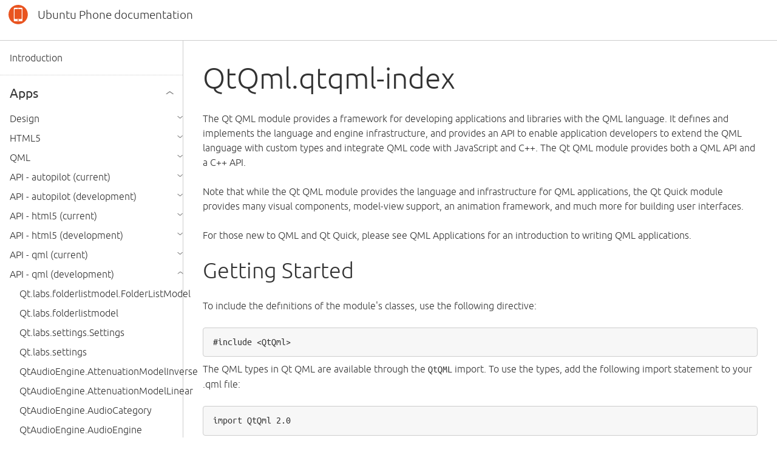

--- FILE ---
content_type: text/html
request_url: https://phone.docs.ubuntu.com/en/apps/api-qml-development/QtQml.qtqml-index
body_size: 54851
content:
<!doctype html>
<html lang="en">
  <head>
    
    <!-- Google Tag Manager -->
    <script>(function(w,d,s,l,i){w[l]=w[l]||[];w[l].push({'gtm.start':
    new Date().getTime(),event:'gtm.js'});var f=d.getElementsByTagName(s)[0],
    j=d.createElement(s),dl=l!='dataLayer'?'&l='+l:'';j.async=true;j.src=
    'https://www.googletagmanager.com/gtm.js?id='+i+dl;f.parentNode.insertBefore(j,f);
    })(window,document,'script','dataLayer','GTM-K92JCQ');</script>
    <!-- End Google Tag Manager -->
    

    <meta charset="UTF-8" />
    <title> | Ubuntu Phone documentation</title>
    <meta name="viewport" content="width=device-width, initial-scale=1">
    <link rel="icon" href="https://assets.ubuntu.com/v1/afcff2f2-pictogram-tablet-shape.svg">
    <style>
      /* vanilla-docs-theme 1.3.5-candidate (not yet landed - see https://github.com/vanilla-framework/vanilla-docs-theme/pull/29) */
      button,button:visited,mark{color:#000}a:hover,abbr[title]{text-decoration:underline}button,html,legend{box-sizing:border-box}pre,svg:not(:root){overflow:hidden}a,button{text-decoration:none}.p-breadcrumbs__link,pre,sub,sup{position:relative}input[type=text],input[type=password],input[type=email],input[type=url],input[type=tel],input[type=date],input[type=datetime],input[type=datatime-local],input[type=month],input[type=time],input[type=week],input[type=color],input[type=number],input[type=search],select,textarea{-webkit-appearance:textfield;-moz-appearance:textfield;appearance:textfield;background-color:#fff;border:1px solid #cdcdcd;border-radius:.125rem;box-shadow:inset 0 1px 2px rgba(0,0,0,.12);font-family:Ubuntu,-apple-system,BlinkMacSystemFont,"Segoe UI",Roboto,Oxygen,Cantarell,"Fira Sans","Droid Sans","Helvetica Neue",sans-serif;font-size:1rem;font-weight:300;outline:0;padding:.6875rem .8125rem;vertical-align:baseline;width:100%}input[type=text]:active,input[type=text]:focus,input[type=password]:active,input[type=password]:focus,input[type=email]:active,input[type=email]:focus,input[type=url]:active,input[type=url]:focus,input[type=tel]:active,input[type=tel]:focus,input[type=date]:active,input[type=date]:focus,input[type=datetime]:active,input[type=datetime]:focus,input[type=datatime-local]:active,input[type=datatime-local]:focus,input[type=month]:active,input[type=month]:focus,input[type=time]:active,input[type=time]:focus,input[type=week]:active,input[type=week]:focus,input[type=color]:active,input[type=color]:focus,input[type=number]:active,input[type=number]:focus,input[type=search]:active,input[type=search]:focus,select:active,select:focus,textarea:active,textarea:focus{border-color:#666;outline:0}input[type=text]::-webkit-input-placeholder,input[type=password]::-webkit-input-placeholder,input[type=email]::-webkit-input-placeholder,input[type=url]::-webkit-input-placeholder,input[type=tel]::-webkit-input-placeholder,input[type=date]::-webkit-input-placeholder,input[type=datetime]::-webkit-input-placeholder,input[type=datatime-local]::-webkit-input-placeholder,input[type=month]::-webkit-input-placeholder,input[type=time]::-webkit-input-placeholder,input[type=week]::-webkit-input-placeholder,input[type=color]::-webkit-input-placeholder,input[type=number]::-webkit-input-placeholder,input[type=search]::-webkit-input-placeholder,select::-webkit-input-placeholder,textarea::-webkit-input-placeholder{color:#666;opacity:1}input[type=text]:-ms-input-placeholder,input[type=password]:-ms-input-placeholder,input[type=email]:-ms-input-placeholder,input[type=url]:-ms-input-placeholder,input[type=tel]:-ms-input-placeholder,input[type=date]:-ms-input-placeholder,input[type=datetime]:-ms-input-placeholder,input[type=datatime-local]:-ms-input-placeholder,input[type=month]:-ms-input-placeholder,input[type=time]:-ms-input-placeholder,input[type=week]:-ms-input-placeholder,input[type=color]:-ms-input-placeholder,input[type=number]:-ms-input-placeholder,input[type=search]:-ms-input-placeholder,select:-ms-input-placeholder,textarea:-ms-input-placeholder{color:#666;opacity:1}input[type=text]::placeholder,input[type=password]::placeholder,input[type=email]::placeholder,input[type=url]::placeholder,input[type=tel]::placeholder,input[type=date]::placeholder,input[type=datetime]::placeholder,input[type=datatime-local]::placeholder,input[type=month]::placeholder,input[type=time]::placeholder,input[type=week]::placeholder,input[type=color]::placeholder,input[type=number]::placeholder,input[type=search]::placeholder,select::placeholder,textarea::placeholder{color:#666;opacity:1}input.has-error[type=text],input.has-error[type=text]:focus,input.has-error[type=password],input.has-error[type=password]:focus,input.has-error[type=email],input.has-error[type=email]:focus,input.has-error[type=url],input.has-error[type=url]:focus,input.has-error[type=tel],input.has-error[type=tel]:focus,input.has-error[type=date],input.has-error[type=date]:focus,input.has-error[type=datetime],input.has-error[type=datetime]:focus,input.has-error[type=datatime-local],input.has-error[type=datatime-local]:focus,input.has-error[type=month],input.has-error[type=month]:focus,input.has-error[type=time],input.has-error[type=time]:focus,input.has-error[type=week],input.has-error[type=week]:focus,input.has-error[type=color],input.has-error[type=color]:focus,input.has-error[type=number],input.has-error[type=number]:focus,input.has-error[type=search],input.has-error[type=search]:focus,select.has-error,select.has-error:focus,textarea.has-error,textarea.has-error:focus{border:1px solid #d73024}input.has-warning[type=text],input.has-warning[type=text]:focus,input.has-warning[type=password],input.has-warning[type=password]:focus,input.has-warning[type=email],input.has-warning[type=email]:focus,input.has-warning[type=url],input.has-warning[type=url]:focus,input.has-warning[type=tel],input.has-warning[type=tel]:focus,input.has-warning[type=date],input.has-warning[type=date]:focus,input.has-warning[type=datetime],input.has-warning[type=datetime]:focus,input.has-warning[type=datatime-local],input.has-warning[type=datatime-local]:focus,input.has-warning[type=month],input.has-warning[type=month]:focus,input.has-warning[type=time],input.has-warning[type=time]:focus,input.has-warning[type=week],input.has-warning[type=week]:focus,input.has-warning[type=color],input.has-warning[type=color]:focus,input.has-warning[type=number],input.has-warning[type=number]:focus,input.has-warning[type=search],input.has-warning[type=search]:focus,select.has-warning,select.has-warning:focus,textarea.has-warning,textarea.has-warning:focus{border:1px solid #f99b11}input.has-success[type=text],input.has-success[type=text]:focus,input.has-success[type=password],input.has-success[type=password]:focus,input.has-success[type=email],input.has-success[type=email]:focus,input.has-success[type=url],input.has-success[type=url]:focus,input.has-success[type=tel],input.has-success[type=tel]:focus,input.has-success[type=date],input.has-success[type=date]:focus,input.has-success[type=datetime],input.has-success[type=datetime]:focus,input.has-success[type=datatime-local],input.has-success[type=datatime-local]:focus,input.has-success[type=month],input.has-success[type=month]:focus,input.has-success[type=time],input.has-success[type=time]:focus,input.has-success[type=week],input.has-success[type=week]:focus,input.has-success[type=color],input.has-success[type=color]:focus,input.has-success[type=number],input.has-success[type=number]:focus,input.has-success[type=search],input.has-success[type=search]:focus,select.has-success,select.has-success:focus,textarea.has-success,textarea.has-success:focus{border:1px solid #0f8420}input.has-information[type=text],input.has-information[type=text]:focus,input.has-information[type=password],input.has-information[type=password]:focus,input.has-information[type=email],input.has-information[type=email]:focus,input.has-information[type=url],input.has-information[type=url]:focus,input.has-information[type=tel],input.has-information[type=tel]:focus,input.has-information[type=date],input.has-information[type=date]:focus,input.has-information[type=datetime],input.has-information[type=datetime]:focus,input.has-information[type=datatime-local],input.has-information[type=datatime-local]:focus,input.has-information[type=month],input.has-information[type=month]:focus,input.has-information[type=time],input.has-information[type=time]:focus,input.has-information[type=week],input.has-information[type=week]:focus,input.has-information[type=color],input.has-information[type=color]:focus,input.has-information[type=number],input.has-information[type=number]:focus,input.has-information[type=search],input.has-information[type=search]:focus,select.has-information,select.has-information:focus,textarea.has-information,textarea.has-information:focus{border:1px solid #007aa6}input[type=checkbox],input[type=radio]{float:left;height:1.5rem;margin-bottom:0;margin-right:1rem;outline:0;padding:0;vertical-align:middle;width:auto}input[disabled=disabled][type=text],input[disabled=disabled][type=password],input[disabled=disabled][type=email],input[disabled=disabled][type=url],input[disabled=disabled][type=tel],input[disabled=disabled][type=date],input[disabled=disabled][type=checkbox]+label,input[disabled=disabled][type=radio]+label,input[disabled=disabled][type=datetime],input[disabled=disabled][type=datatime-local],input[disabled=disabled][type=month],input[disabled=disabled][type=time],input[disabled=disabled][type=week],input[disabled=disabled][type=color],input[disabled=disabled][type=number],input[disabled=disabled][type=search],input[disabled][type=text],input[disabled][type=password],input[disabled][type=email],input[disabled][type=url],input[disabled][type=tel],input[disabled][type=date],input[disabled][type=checkbox]+label,input[disabled][type=radio]+label,input[disabled][type=datetime],input[disabled][type=datatime-local],input[disabled][type=month],input[disabled][type=time],input[disabled][type=week],input[disabled][type=color],input[disabled][type=number],input[disabled][type=search],select[disabled=disabled],select[disabled],textarea[disabled=disabled],textarea[disabled]{cursor:not-allowed;opacity:.5}input[readonly=readonly][type=text],input[readonly=readonly][type=password],input[readonly=readonly][type=email],input[readonly=readonly][type=url],input[readonly=readonly][type=tel],input[readonly=readonly][type=date],input[readonly=readonly][type=datetime],input[readonly=readonly][type=datatime-local],input[readonly=readonly][type=month],input[readonly=readonly][type=time],input[readonly=readonly][type=week],input[readonly=readonly][type=color],input[readonly=readonly][type=number],input[readonly=readonly][type=search],input[readonly][type=text],input[readonly][type=password],input[readonly][type=email],input[readonly][type=url],input[readonly][type=tel],input[readonly][type=date],input[readonly][type=datetime],input[readonly][type=datatime-local],input[readonly][type=month],input[readonly][type=time],input[readonly][type=week],input[readonly][type=color],input[readonly][type=number],input[readonly][type=search],select[readonly=readonly],select[readonly],textarea[readonly=readonly],textarea[readonly]{color:#cdcdcd;cursor:default}input[readonly=readonly][type=text]:active,input[readonly=readonly][type=text]:focus,input[readonly=readonly][type=text]:hover,input[readonly=readonly][type=password]:active,input[readonly=readonly][type=password]:focus,input[readonly=readonly][type=password]:hover,input[readonly=readonly][type=email]:active,input[readonly=readonly][type=email]:focus,input[readonly=readonly][type=email]:hover,input[readonly=readonly][type=url]:active,input[readonly=readonly][type=url]:focus,input[readonly=readonly][type=url]:hover,input[readonly=readonly][type=tel]:active,input[readonly=readonly][type=tel]:focus,input[readonly=readonly][type=tel]:hover,input[readonly=readonly][type=date]:active,input[readonly=readonly][type=date]:focus,input[readonly=readonly][type=date]:hover,input[readonly=readonly][type=datetime]:active,input[readonly=readonly][type=datetime]:focus,input[readonly=readonly][type=datetime]:hover,input[readonly=readonly][type=datatime-local]:active,input[readonly=readonly][type=datatime-local]:focus,input[readonly=readonly][type=datatime-local]:hover,input[readonly=readonly][type=month]:active,input[readonly=readonly][type=month]:focus,input[readonly=readonly][type=month]:hover,input[readonly=readonly][type=time]:active,input[readonly=readonly][type=time]:focus,input[readonly=readonly][type=time]:hover,input[readonly=readonly][type=week]:active,input[readonly=readonly][type=week]:focus,input[readonly=readonly][type=week]:hover,input[readonly=readonly][type=color]:active,input[readonly=readonly][type=color]:focus,input[readonly=readonly][type=color]:hover,input[readonly=readonly][type=number]:active,input[readonly=readonly][type=number]:focus,input[readonly=readonly][type=number]:hover,input[readonly=readonly][type=search]:active,input[readonly=readonly][type=search]:focus,input[readonly=readonly][type=search]:hover,input[readonly][type=text]:active,input[readonly][type=text]:focus,input[readonly][type=text]:hover,input[readonly][type=password]:active,input[readonly][type=password]:focus,input[readonly][type=password]:hover,input[readonly][type=email]:active,input[readonly][type=email]:focus,input[readonly][type=email]:hover,input[readonly][type=url]:active,input[readonly][type=url]:focus,input[readonly][type=url]:hover,input[readonly][type=tel]:active,input[readonly][type=tel]:focus,input[readonly][type=tel]:hover,input[readonly][type=date]:active,input[readonly][type=date]:focus,input[readonly][type=date]:hover,input[readonly][type=datetime]:active,input[readonly][type=datetime]:focus,input[readonly][type=datetime]:hover,input[readonly][type=datatime-local]:active,input[readonly][type=datatime-local]:focus,input[readonly][type=datatime-local]:hover,input[readonly][type=month]:active,input[readonly][type=month]:focus,input[readonly][type=month]:hover,input[readonly][type=time]:active,input[readonly][type=time]:focus,input[readonly][type=time]:hover,input[readonly][type=week]:active,input[readonly][type=week]:focus,input[readonly][type=week]:hover,input[readonly][type=color]:active,input[readonly][type=color]:focus,input[readonly][type=color]:hover,input[readonly][type=number]:active,input[readonly][type=number]:focus,input[readonly][type=number]:hover,input[readonly][type=search]:active,input[readonly][type=search]:focus,input[readonly][type=search]:hover,select[readonly=readonly]:active,select[readonly=readonly]:focus,select[readonly=readonly]:hover,select[readonly]:active,select[readonly]:focus,select[readonly]:hover,textarea[readonly=readonly]:active,textarea[readonly=readonly]:focus,textarea[readonly=readonly]:hover,textarea[readonly]:active,textarea[readonly]:focus,textarea[readonly]:hover{border-color:#666;outline:0}.p-notification,.p-notification--negative,.p-notification--positive,.p-notification--warning{background-color:#fff;border:0 solid #666;border-radius:.125rem;border-top-width:3px;box-shadow:0 1px 5px 1px rgba(0,0,0,.2);font-size:1rem;margin-bottom:1.5rem;overflow:hidden;padding:.625rem;text-align:center;width:100%}button,hr,input{overflow:visible}@media screen and (max-width:400px){@-ms-viewport{width:320px}}img{max-width:100%;height:auto}@media \0screen{img{width:auto}}.row{margin-right:auto;margin-left:auto;padding-left:20px;padding-right:20px}.row:after,.row:before{display:table;content:" "}.row:after{clear:both}.row .row{margin-right:0;margin-left:0;max-width:none;padding-right:0;padding-left:0}.mobile-col-1,.mobile-col-2,.mobile-col-3{display:block;float:left;min-height:1px;position:relative;margin-left:4.61165%}.first-mobile-col,.row .mobile-col-1:first-child,.row .mobile-col-2:first-child,.row .mobile-col-3:first-child{margin-left:0}.mobile-col-1{width:21.54126%}.mobile-col-2{width:47.69417%}.mobile-col-3{width:73.84709%}@media screen and (min-width:620px){.tablet-col-1,.tablet-col-2,.tablet-col-3,.tablet-col-4,.tablet-col-5{display:block;float:left;min-height:1px;position:relative;margin-left:2.91262%}.first-tablet-col,.row .tablet-col-1:first-child,.row .tablet-col-2:first-child,.row .tablet-col-3:first-child,.row .tablet-col-4:first-child,.row .tablet-col-5:first-child{margin-left:0}.tablet-col-1{width:14.23948%}.tablet-col-2{width:31.39159%}.tablet-col-3{width:48.54369%}.tablet-col-4{width:65.69579%}.tablet-col-5{width:82.8479%}}@media screen and (min-width:768px){.col-1,.col-10,.col-11,.col-2,.col-3,.col-4,.col-5,.col-6,.col-7,.col-8,.col-9{display:block;float:left;min-height:1px;position:relative;margin-left:1.94175%}.first-col,.row .col-10:first-child,.row .col-11:first-child,.row .col-1:first-child,.row .col-2:first-child,.row .col-3:first-child,.row .col-4:first-child,.row .col-5:first-child,.row .col-6:first-child,.row .col-7:first-child,.row .col-8:first-child,.row .col-9:first-child{margin-left:0}.col-1{width:6.5534%}.col-2{width:15.04854%}.col-3{width:23.54369%}.col-4{width:32.03883%}.col-5{width:40.53398%}.col-6{width:49.02913%}.col-7{width:57.52427%}.col-8{width:66.01942%}.col-9{width:74.51456%}.col-10{width:83.00971%}.col-11{width:91.50485%}.prefix-1{padding-left:8.49515%}.prefix-2{padding-left:16.99029%}.prefix-3{padding-left:25.48544%}.prefix-4{padding-left:33.98058%}.prefix-5{padding-left:42.47573%}.prefix-6{padding-left:50.97087%}.prefix-7{padding-left:59.46602%}.prefix-8{padding-left:67.96117%}.prefix-9{padding-left:76.45631%}.prefix-10{padding-left:84.95146%}.prefix-11{padding-left:93.4466%}.suffix-1{padding-right:8.49515%}.suffix-2{padding-right:16.99029%}.suffix-3{padding-right:25.48544%}.suffix-4{padding-right:33.98058%}.suffix-5{padding-right:42.47573%}.suffix-6{padding-right:50.97087%}.suffix-7{padding-right:59.46602%}.suffix-8{padding-right:67.96117%}.suffix-9{padding-right:76.45631%}.suffix-10{padding-right:84.95146%}.suffix-11{padding-right:93.4466%}.push-1{left:8.49515%}.push-2{left:16.99029%}.push-3{left:25.48544%}.push-4{left:33.98058%}.push-5{left:42.47573%}.push-6{left:50.97087%}.push-7{left:59.46602%}.push-8{left:67.96117%}.push-9{left:76.45631%}.push-10{left:84.95146%}.push-11{left:93.4466%}.pull-1{right:8.49515%}.pull-2{right:16.99029%}.pull-3{right:25.48544%}.pull-4{right:33.98058%}.pull-5{right:42.47573%}.pull-6{right:50.97087%}.pull-7{right:59.46602%}.pull-8{right:67.96117%}.pull-9{right:76.45631%}.pull-10{right:84.95146%}.pull-11{right:93.4466%}.col-11 .col-1,.col-11 .col-10,.col-11 .col-2,.col-11 .col-3,.col-11 .col-4,.col-11 .col-5,.col-11 .col-6,.col-11 .col-7,.col-11 .col-8,.col-11 .col-9{margin-left:2.12202%}.col-11 .col-1{width:7.1618%}.col-11 .col-2{width:16.44562%}.col-11 .col-3{width:25.72944%}.col-11 .col-4{width:35.01326%}.col-11 .col-5{width:44.29708%}.col-11 .col-6{width:53.5809%}.col-11 .col-7{width:62.86472%}.col-11 .col-8{width:72.14854%}.col-11 .col-9{width:81.43236%}.col-11 .col-10{width:90.71618%}.col-10 .col-1,.col-10 .col-2,.col-10 .col-3,.col-10 .col-4,.col-10 .col-5,.col-10 .col-6,.col-10 .col-7,.col-10 .col-8,.col-10 .col-9{margin-left:2.33918%}.col-10 .col-1{width:7.89474%}.col-10 .col-2{width:18.12865%}.col-10 .col-3{width:28.36257%}.col-10 .col-4{width:38.59649%}.col-10 .col-5{width:48.83041%}.col-10 .col-6{width:59.06433%}.col-10 .col-7{width:69.29825%}.col-10 .col-8{width:79.53216%}.col-10 .col-9{width:89.76608%}.col-9 .col-1,.col-9 .col-2,.col-9 .col-3,.col-9 .col-4,.col-9 .col-5,.col-9 .col-6,.col-9 .col-7,.col-9 .col-8{margin-left:2.60586%}.col-9 .col-1{width:8.79479%}.col-9 .col-2{width:20.19544%}.col-9 .col-3{width:31.59609%}.col-9 .col-4{width:42.99674%}.col-9 .col-5{width:54.39739%}.col-9 .col-6{width:65.79805%}.col-9 .col-7{width:77.1987%}.col-9 .col-8{width:88.59935%}.col-8 .col-1,.col-8 .col-2,.col-8 .col-3,.col-8 .col-4,.col-8 .col-5,.col-8 .col-6,.col-8 .col-7{margin-left:2.94118%}.col-8 .col-1{width:9.92647%}.col-8 .col-2{width:22.79412%}.col-8 .col-3{width:35.66176%}.col-8 .col-4{width:48.52941%}.col-8 .col-5{width:61.39706%}.col-8 .col-6{width:74.26471%}.col-8 .col-7{width:87.13235%}.col-7 .col-1,.col-7 .col-2,.col-7 .col-3,.col-7 .col-4,.col-7 .col-5,.col-7 .col-6{margin-left:3.37553%}.col-7 .col-1{width:11.39241%}.col-7 .col-2{width:26.16034%}.col-7 .col-3{width:40.92827%}.col-7 .col-4{width:55.6962%}.col-7 .col-5{width:70.46414%}.col-7 .col-6{width:85.23207%}.col-6 .col-1,.col-6 .col-2,.col-6 .col-3,.col-6 .col-4,.col-6 .col-5{margin-left:3.9604%}.col-6 .col-1{width:13.36634%}.col-6 .col-2{width:30.69307%}.col-6 .col-3{width:48.0198%}.col-6 .col-4{width:65.34653%}.col-6 .col-5{width:82.67327%}.col-5 .col-1,.col-5 .col-2,.col-5 .col-3,.col-5 .col-4{margin-left:4.79042%}.col-5 .col-1{width:16.16766%}.col-5 .col-2{width:37.12575%}.col-5 .col-3{width:58.08383%}.col-5 .col-4{width:79.04192%}.col-4 .col-1,.col-4 .col-2,.col-4 .col-3{margin-left:6.06061%}.col-4 .col-1{width:20.45455%}.col-4 .col-2{width:46.9697%}.col-4 .col-3{width:73.48485%}.col-3 .col-1,.col-3 .col-2{margin-left:8.24742%}.col-3 .col-1{width:27.83505%}.col-3 .col-2{width:63.91753%}.col-2 .col-1{margin-left:12.90323%;width:43.54839%}.hidden-desktop,.visible-mobile,.visible-tablet{display:none!important}}.row .center-col{float:none;margin-left:auto!important;margin-right:auto}body,button{margin:0}@media screen and (max-width:619px){.hidden-mobile,.visible-desktop,.visible-tablet{display:none!important}}@media screen and (min-width:620px) and (max-width:767px){.hidden-tablet,.visible-desktop,.visible-mobile{display:none!important}}article,aside,blockquote>cite,details,figcaption,figure,figure caption,footer,header,label,main,menu,nav,section{display:block}@media screen and (max-width:767px){[class*=col-]{margin-bottom:20px}}.p-sidebar-nav__toggle--collapse,.p-sidebar-nav__toggle--expand{cursor:pointer;float:right;padding:.5em 0;width:.6em}legend,li{padding:0}html{font-family:sans-serif;line-height:1.15;-ms-text-size-adjust:100%;-webkit-text-size-adjust:100%}button,progress{display:inline-block}[hidden],input[type=reset],template{display:none}h1{margin:.67em 0}figure{margin:1em 40px;width:100%}hr{box-sizing:content-box;height:0}a{background-color:transparent;-webkit-text-decoration-skip:objects}a:active,a:hover{outline-width:0}abbr[title]{border-bottom:none;text-decoration:underline dotted}b,strong{font-weight:bolder}code,kbd,samp{font-size:1em}dfn{font-style:italic}mark{background-color:#ff0}img{border-style:none}button,input,optgroup,select,textarea{font:inherit;margin:0}optgroup{font-weight:700}button,select{text-transform:none}[type=reset],[type=submit],button,html [type=button]{-webkit-appearance:button}[type=button]::-moz-focus-inner,[type=reset]::-moz-focus-inner,[type=submit]::-moz-focus-inner,button::-moz-focus-inner{border-style:none;padding:0}[type=button]:-moz-focusring,[type=reset]:-moz-focusring,[type=submit]:-moz-focusring,button:-moz-focusring{outline:ButtonText dotted 1px}fieldset{border:1px solid silver;margin:0 2px}legend{color:inherit;display:table;max-width:100%;white-space:normal}progress{vertical-align:baseline}[type=checkbox],[type=radio]{box-sizing:border-box;padding:0}[type=number]::-webkit-inner-spin-button,[type=number]::-webkit-outer-spin-button{height:auto}[type=search]{-webkit-appearance:textfield;outline-offset:-2px}[type=search]::-webkit-search-cancel-button,[type=search]::-webkit-search-decoration{-webkit-appearance:none}::-webkit-file-upload-button{-webkit-appearance:button;font:inherit}button,select{line-height:1rem}button,dt{font-size:1rem}h1,h6{line-height:1.125}summary{display:list-item}blockquote{border-left:2px solid #666}*,::after,::before{box-sizing:inherit}button{background-color:#fff;border-color:#666;border-radius:.125rem;border-style:solid;border-width:1px;cursor:pointer;font-smoothing:subpixel-antialiased;font-weight:300;outline:0;padding:.6875rem 1.5rem;text-align:center;transition:background-color .2s;width:100%}button:active,button:focus,button:hover{background-color:rgba(0,0,0,.1);border-color:#666;text-decoration:none}button.is--disabled,button:disabled{cursor:not-allowed;opacity:.5}a:hover,label,select:hover{cursor:pointer}button.is--disabled:active,button.is--disabled:focus,button.is--disabled:hover,button:disabled:active,button:disabled:focus,button:disabled:hover{background-color:transparent;border-color:transparent}fieldset,pre{background-color:#f7f7f7}@media only screen and (min-width:768px){button{width:auto}}@media (max-width:768px){span+button{margin-top:1.2rem}}@media (min-width:768px){span+button{margin-left:.5rem}}label.has-error{color:#d73024}label.has-warning{color:#f99b11}label.has-success{color:#0f8420}a,a:visited,h1 a:hover,h2 a:hover,h3 a:hover,h4 a:hover,h5 a:hover,h6 a:hover,label.has-information{color:#007aa6}body,pre{color:#333}input[type=file]{outline:0;width:100%}input[type=search]{-webkit-appearance:none;-moz-appearance:none;appearance:none;border-radius:0}input[type=search]::-webkit-search-results-decoration{display:none}input[type=search]::-webkit-search-cancel-button{-webkit-appearance:searchfield-cancel-button;cursor:pointer}input[type=checkbox],input[type=radio]{min-height:1.5rem}input[type=checkbox]+label,input[type=radio]+label{vertical-align:middle;width:100%}input[type=submit]{background-color:#0f8420;border:0;color:#fff;padding:.75rem 1.5rem}input[type=submit]:hover{background-color:#05280a;cursor:pointer}select{-webkit-appearance:none;-moz-appearance:none;appearance:none;background:url([data-uri]) top 1.3rem right 1.25rem no-repeat #fff;min-height:48px;text-indent:.01px;text-overflow:''}select[multiple],select[size]{background-image:none;height:auto;padding:.35rem .8125rem}select[multiple] option,select[size] option{font-weight:300;margin:.5rem 0}textarea{overflow:auto;vertical-align:top}fieldset{background-position:-.9375rem -.9375rem;background-repeat:no-repeat;border-radius:.125rem;padding:.9375rem 1.25rem}fieldset h3{border-bottom:1px dotted #666;padding-bottom:.625rem}form div>*,form fieldset>*,form>*{margin-bottom:.5rem}code,kbd,samp{font-family:"Ubuntu Mono",Consolas,Monaco,Courier,monospace;font-weight:300;text-align:left}code,pre{direction:ltr;-webkit-hyphens:none;-ms-hyphens:none;hyphens:none;line-height:1.5;margin:.5rem 0;-moz-tab-size:4;tab-size:4;white-space:pre-wrap;word-spacing:normal;word-wrap:break-word}a:focus{outline:#cdcdcd dotted thin}ol,ul{margin-left:1rem;padding-left:1rem;margin-bottom:1.5rem}ol ol,ol ul,ul ol,ul ul{margin-bottom:0}nav ol,nav ul{list-style:none}li{margin:0}dt{border-top:1px dotted #666;font-weight:400;margin-top:1rem;padding-top:1rem}dt:first-of-type{border-top:0}dd{margin-left:20px;margin-top:.5rem}figure caption{text-align:center;width:100%}audio,canvas,embed,iframe,object,video{display:block;margin:0 auto 20px;max-width:100%}audio:not([controls]){display:none;height:0}table{border:0;border-collapse:collapse;margin-bottom:20px;overflow-x:auto;width:100%}td,th{padding:1rem .75rem}td{font-weight:300;text-align:left;vertical-align:middle}tbody th,thead th{font-weight:400;text-align:left}thead th{border-collapse:separate;border-spacing:0 .5rem}thead tr{border-bottom:1px solid #666}tbody tr{border-bottom:1px solid #cdcdcd}[class^=p-heading--],body,h1,h2,h3,h4,h5,h6{font-weight:300;font-family:Ubuntu,-apple-system,BlinkMacSystemFont,"Segoe UI",Roboto,Oxygen,Cantarell,"Fira Sans","Droid Sans","Helvetica Neue",sans-serif}@font-face{font-family:Ubuntu;font-style:normal;font-weight:300;src:url(https://assets.ubuntu.com/v1/50afa266-ubuntu-l-webfont.woff2) format("woff2"),url(https://assets.ubuntu.com/v1/0194407b-ubuntu-l-webfont.woff) format("woff")}@font-face{font-family:Ubuntu;font-style:normal;font-weight:400;src:url(https://assets.ubuntu.com/v1/1cbafee5-ubuntu-r-webfont.woff2) format("woff2"),url(https://assets.ubuntu.com/v1/81863185-ubuntu-r-webfont.woff) format("woff")}@font-face{font-family:Ubuntu;font-style:italic;font-weight:300;src:url(https://assets.ubuntu.com/v1/abb07502-ubuntu-li-webfont.woff2) format("woff2"),url(https://assets.ubuntu.com/v1/65fc9630-ubuntu-li-webfont.woff) format("woff")}@font-face{font-family:Ubuntu;font-style:italic;font-weight:400;src:url(https://assets.ubuntu.com/v1/fca66073-ubuntu-ri-webfont.woff2) format("woff2"),url(https://assets.ubuntu.com/v1/f0898c72-ubuntu-ri-webfont.woff) format("woff")}@font-face{font-family:'Ubuntu Mono';font-style:normal;font-weight:300;src:url(https://assets.ubuntu.com/v1/871f7456-ubuntumono-r-webfont.woff2) format("woff2"),url(https://assets.ubuntu.com/v1/8df3f408-ubuntumono-r-webfont.woff) format("woff")}@font-face{font-family:'Ubuntu Mono';font-style:normal;font-weight:400;src:url(https://assets.ubuntu.com/v1/871f7456-ubuntumono-r-webfont.woff2) format("woff2"),url(https://assets.ubuntu.com/v1/8df3f408-ubuntumono-r-webfont.woff) format("woff")}*{-moz-osx-font-smoothing:grayscale;-webkit-font-smoothing:antialiased;font-smoothing:subpixel-antialiased}html{font-size:calc(16px * .9375)}body{line-height:1.6}[class^=p-heading--],h1,h2,h3,h4,h5,h6{margin-bottom:1.2rem;margin-top:0}@media screen and (min-width:768px){html{font-size:16px}body{line-height:1.5}[class^=p-heading--],h1,h2,h3,h4,h5,h6{margin-bottom:1.5rem;margin-top:0}}h6,p{margin-bottom:1.2rem}p{margin-top:0}@media screen and (min-width:768px){p{margin-bottom:1.5rem;margin-top:0}}button,input,select,textarea{font-family:Ubuntu,-apple-system,BlinkMacSystemFont,"Segoe UI",Roboto,Oxygen,Cantarell,"Fira Sans","Droid Sans","Helvetica Neue",sans-serif}h1{font-size:2.134rem}@media only screen and (min-width:768px){h1{font-size:2.5rem;line-height:1.2}}@media only screen and (min-width:1030px){fieldset{padding:.9375rem 1.25rem}h1{font-size:3rem;line-height:1.25}}h2{font-size:1.734rem;line-height:1.154}@media only screen and (min-width:768px){h2{font-size:2rem;line-height:1.25}}@media only screen and (min-width:1030px){h2{font-size:2.25rem;line-height:1.167}}h3{font-size:1.534rem;line-height:1.305}@media only screen and (min-width:768px){h3{font-size:1.625rem;line-height:1.154}}@media only screen and (min-width:1030px){h3{font-size:1.75rem;line-height:1.286}}h4{font-size:1.334rem;line-height:1.2}@media only screen and (min-width:768px){h4{font-size:1.375rem;line-height:1.364}}@media only screen and (min-width:1030px){h4{font-size:1.5rem;line-height:1.25}}h5{font-size:1.2rem;line-height:1.334}@media only screen and (min-width:768px){h5{font-size:1.188rem;line-height:1.264}}@media only screen and (min-width:1030px){h5{font-size:1.313rem;line-height:1.143}}h6{font-size:1.067rem;margin-top:1.2rem}ol+h2,ol+h3,p+h2,p+h3,pre+h2,pre+h3,ul+h2,ul+h3{margin-top:1.5rem}@media only screen and (min-width:768px){h6{font-size:1.063rem;line-height:1.412;margin-top:1.5rem}ol+h2,ol+h3,p+h2,p+h3,pre+h2,pre+h3,ul+h2,ul+h3{margin-top:1.6rem}}li>ol,li>ul{padding-top:0}li>ol>li:last-of-type,li>ul>li:last-of-type{padding-bottom:0}blockquote{margin-left:0;padding-left:1.5rem}blockquote>p{font-size:1rem;font-style:italic;margin-bottom:.8rem}blockquote>cite{font-size:1rem;font-style:normal;margin-top:.8rem}@media only screen and (min-width:768px){blockquote>p{margin-bottom:.75rem}blockquote>cite{margin-top:.75rem}}strong{font-weight:400}small{font-size:.8125rem}sub,sup{font-size:.75rem;line-height:0;vertical-align:baseline}sup{top:-.5em;vertical-align:text-top}sub{bottom:-.25em;vertical-align:text-bottom}pre{text-align:left;text-shadow:none;border:1px solid #cdcdcd;border-radius:4px;font-family:Ubuntu Mono;font-size:1em;font-weight:300;margin:.5em 0;padding:.7em 1em;width:100%}a{border-bottom:0;font-weight:inherit}.p-breadcrumbs__link,.p-breadcrumbs__link:visited,h1 a:visited,h2 a:visited,h3 a:visited,h4 a:visited,h5 a:visited,h6 a:visited{color:#333}h1 a,h2 a,h3 a,h4 a,h5 a,h6 a{color:#333;font-weight:400}.p-breadcrumbs{width:100%;display:block;margin-left:1rem;margin-top:1rem}.p-breadcrumbs__link{margin-right:1rem;font-weight:300}.p-breadcrumbs__link::after{content:'\203A';position:absolute;right:-.75rem;top:-.15rem}.p-breadcrumbs__link:last-child::after{content:' '}.p-breadcrumbs__link:hover{color:#007aa6}.p-breadcrumbs__link--active{font-weight:400}.p-breadcrumbs__link--active:hover{color:#333}.p-aside{-ms-flex-item-align:start;align-self:flex-start;border-top:1px solid #cdcdcd;-ms-flex:0 0 16em;flex:0 0 16em;font-size:.875rem;padding:0 1rem}@media (min-width:768px){.p-breadcrumbs{display:none}.p-aside{border-left:1px solid #cdcdcd;border-top:0;margin-top:6rem;padding:0 2rem}.p-layout{display:-ms-flexbox;display:flex;-ms-flex-direction:column;flex-direction:column;min-height:100vh}}.p-aside__header{color:#666;font-size:1em;margin-bottom:.5rem;text-transform:uppercase}.p-aside__section{padding:1.5rem 0}.p-aside__section:not(:last-child){border-bottom:1px dotted #cdcdcd}@media (min-width:768px){.p-layout__wrap{display:-ms-flexbox;display:flex}}.p-layout__main{display:-ms-flexbox;display:flex;-ms-flex:1;flex:1;padding:1.5rem 1rem 0}@media (min-width:768px){.p-layout__main{border-left:1px solid #cdcdcd;margin-left:0;padding:2rem}}.p-layout__img-links a{border-bottom:0}.p-layout__inner{max-width:1030px;width:100%}.p-layout__sidebar{-ms-flex:0 0 16em;flex:0 0 16em}.p-layout__versions{border-bottom:1px dotted #333;padding:0 1rem}.p-layout__outline{border:1px solid #666}.p-layout__outline--inner{border:1px dotted #666;margin:1rem;padding:1rem}.p-footer{font-size:.75rem;margin-bottom:1rem;padding-top:.75rem}.p-footer__copy{margin-bottom:0}.p-footer__links{margin:0;padding:.5rem 0}.p-footer__item{display:block;margin-bottom:.25rem}@media (min-width:768px){.p-footer{font-size:.8125rem}.p-footer__links{margin-top:0;padding:0}.p-footer__item{display:inline-block}}.p-footer__item:last-child a::after{opacity:0}.p-footer__link{border-bottom:0;color:#333;font-size:.75rem}.p-footer__link:visited{color:#1a1a1a}.p-footer__link:hover{color:#007aa6}.p-footer__link:hover::after{color:#333}.p-footer{border-top:1px solid #cdcdcd;color:#666;padding:1rem}.p-navigation__link,.p-navigation__link:visited,.p-navigation__toggle--close,.p-navigation__toggle--close:visited,.p-navigation__toggle--open,.p-navigation__toggle--open:visited{color:#fff}@media (min-width:768px){.p-footer__link{font-size:.8125rem;margin-right:1rem}.p-footer__link::after{content:'\00b7';display:inline-block;font-size:1.5rem;left:.5rem;position:relative;top:.2rem}.p-footer{padding:1.5rem}}.row{max-width:100%;padding:0;width:100%}.row .row{padding:20px}.p-navigation::after,.u-clearfix::after{clear:both;content:'';display:block}.p-navigation{background-color:#333;position:relative;width:100%}.p-navigation .row{padding:0}.p-navigation__link:hover,.p-navigation__toggle--close:hover,.p-navigation__toggle--open:hover{border-bottom:0;text-decoration:underline}.p-navigation:target .p-navigation__toggle--open,.p-navigation__toggle--close{display:none}.p-navigation__toggle--close,.p-navigation__toggle--open{float:right;margin:1rem}@media (min-width:768px){.p-navigation__toggle--close,.p-navigation__toggle--open{display:none}}@media (max-width:768px){.p-navigation:target .p-navigation__toggle--close{display:inline-block}}.p-navigation__logo{-ms-flex-align:center;align-items:center;display:-ms-flexbox;display:flex;float:left;font-size:1.2rem;margin:1rem}@media (min-width:768px){.p-navigation__logo{margin:.9rem}.p-navigation__link{display:block;float:left;width:auto}}.p-navigation,.p-navigation__link:last-child{margin-bottom:0}.p-navigation__link{border-bottom:0;display:block}.p-navigation__link>a{border-bottom:0;color:#fff}.p-navigation__links{background-color:#cdcdcd;clear:both;margin:0;padding:0}@media (min-width:768px){.p-navigation__links{background-color:transparent;clear:none;float:left}}.p-navigation__links .p-navigation__link{border-left:1px solid #fff;padding:1rem}@media (max-width:768px){.p-navigation__links .p-navigation__link{background-color:#f7f7f7;border:0;border-bottom:1px solid #cdcdcd;color:#333;text-align:left}.p-navigation__links .p-navigation__link>a{color:#333}.p-navigation__links .p-navigation__link:last-of-type{border-bottom:0}}.p-navigation__links .p-navigation__link:last-of-type{border-right:1px solid #fff}.p-navigation__nav{display:none}@media (min-width:768px){.p-navigation__nav{display:block}.p-sidebar-nav__header{font-size:1.3125rem}}.p-navigation:target .p-navigation__nav{display:block}.p-navigation{background:#fff;border-bottom:1px solid #cdcdcd;color:#333;line-height:32px;padding:7.5px 0}.p-navigation__link{color:#333;margin:0}.p-navigation__link:visited{color:#333}.p-navigation__logo{color:#333;margin-bottom:0;margin-top:0}.p-navigation__image{display:block;float:left;height:32px;margin:0 1rem 0 0;vertical-align:middle}.p-notification__response{background-position:0 4px;background-repeat:no-repeat;background-size:16px 16px;margin:0;text-align:left}.p-notification__status{font-weight:400;margin-right:.3125rem}.p-notification__action{border-bottom:0;margin-left:.3125rem}.p-notification--positive{border-color:#0f8420}.p-notification--positive .p-notification__response{background-image:url("data:image/svg+xml,%3Csvg width='17px' height='17px' viewBox='0 0 17 17' version='1.1' xmlns='http://www.w3.org/2000/svg' xmlns:xlink='http://www.w3.org/1999/xlink'%3E%3Cg id='Page-1' stroke='none' stroke-width='1' fill='none' fill-rule='evenodd'%3E%3Cg id='notification-success' transform='translate(1.000000, 1.000000)'%3E%3Cg id='Page-3---colours'%3E%3Cg id='Notifications---single'%3E%3Cg id='Group'%3E%3Cg id='ICON'%3E%3Ccircle id='circle6710' stroke='%230f8420' stroke-width='1.5' fill='%230f8420' cx='7.2500086' cy='7.2500086' r='7.2500086'%3E%3C/circle%3E%3Cpolygon id='path6712' fill='%23fff' points='11.0502986 4.1734486 10.9843986 4.2311486 6.2496486 8.3783686 3.4740786 5.9974286 2.6350186 6.9463086 6.2503386 10.7500186 11.7500086 4.9627786 11.0502986 4.1734886'%3E%3C/polygon%3E%3C/g%3E%3C/g%3E%3C/g%3E%3C/g%3E%3C/g%3E%3C/g%3E%3C/svg%3E");padding-left:1.5rem}.p-notification--warning{border-color:#f99b11}.p-notification--warning .p-notification__response{background-image:url("data:image/svg+xml,%3Csvg width='17px' height='17px' viewBox='0 0 17 17' version='1.1' xmlns='http://www.w3.org/2000/svg' xmlns:xlink='http://www.w3.org/1999/xlink'%3E%3Cg id='Page-1' stroke='none' stroke-width='1' fill='none' fill-rule='evenodd'%3E%3Cg id='notification-warning' transform='translate(1.000000, 1.000000)'%3E%3Cg id='Page-3---colours'%3E%3Cg id='Notifications---single'%3E%3Cg id='Group'%3E%3Cg id='ICON'%3E%3Ccircle id='circle5432' stroke='%23f99b11' stroke-width='1.5' fill='%23f99b11' cx='7.2500086' cy='7.2500086' r='7.2500086'%3E%3C/circle%3E%3Cpath d='M6.2500086,3.2500086 L6.2500086,8.2500086 L8.2500086,8.2500086 L8.2500086,3.2500086 L6.2500086,3.2500086 L6.2500086,3.2500086 L6.2500086,3.2500086 Z M6.2500086,9.2500086 L6.2500086,11.2500086 L8.2500086,11.2500086 L8.2500086,9.2500086 L6.2500086,9.2500086 L6.2500086,9.2500086 L6.2500086,9.2500086 Z' id='rect5434' fill='%23fff'%3E%3C/path%3E%3C/g%3E%3C/g%3E%3C/g%3E%3C/g%3E%3C/g%3E%3C/g%3E%3C/svg%3E");padding-left:1.5rem}.p-notification--negative{border-color:#d73024}.p-notification--negative .p-notification__response{background-image:url("data:image/svg+xml,%3Csvg width='16px' height='17px' viewBox='0 0 16 17' version='1.1' xmlns='http://www.w3.org/2000/svg' xmlns:xlink='http://www.w3.org/1999/xlink'%3E%3Cg id='Page-3---colours' stroke='none' stroke-width='1' fill='none' fill-rule='evenodd'%3E%3Cg id='Notifications---single' transform='translate(-215.000000, -271.000000)'%3E%3Cg id='Group' transform='translate(205.000000, 254.000000)'%3E%3Cg id='ICON' transform='translate(10.000000, 17.000000)'%3E%3Crect id='rect6415' x='0' y='0.36218' width='16' height='16'%3E%3C/rect%3E%3Ccircle id='circle6417' stroke='%23d73024' stroke-width='1.5' fill='%23d73024' cx='8' cy='8.36218' r='7.2500086'%3E%3C/circle%3E%3Cpath d='M5.00001,5.36218 L11.00001,11.36218' id='path6479-8' stroke='%23fff' stroke-width='1.5'%3E%3C/path%3E%3Cpath d='M11.00001,5.36218 L5.00001,11.36218' id='path6481-8' stroke='%23fff' stroke-width='1.5'%3E%3C/path%3E%3C/g%3E%3C/g%3E%3C/g%3E%3C/g%3E%3C/svg%3E");padding-left:1.5rem}.p-sidebar-nav{margin:0 auto;width:100%}.p-sidebar-nav__list{list-style:none;margin:0;padding-left:0;width:100%}.p-sidebar-nav__list .p-sidebar-nav__list .p-sidebar-nav__link{display:inline-block}.p-sidebar-nav__list .p-sidebar-nav__list .p-sidebar-nav__list .p-sidebar-nav__link{padding-left:1rem}.p-sidebar-nav__link{border-bottom:0;color:#333;font-weight:300;margin-bottom:.5rem}.p-sidebar-nav__link.is-active,.p-versions__item--current{font-weight:400}.p-sidebar-nav__link:visited{color:#333}.p-sidebar-nav__link:hover{color:#007aa6}.p-sidebar-nav__toggle--collapse{filter:FlipV;transform:scaleY(-1)}.p-sidebar-nav__header{margin-bottom:0}.p-sidebar-nav__header+.p-sidebar-nav__section{margin-top:1rem}.p-sidebar-nav__section--collapsed{display:none}.p-sidebar-nav__group{border-bottom:1px dotted #cdcdcd;margin:0;padding:1rem}.p-social-list__link,.p-toc__link{border-bottom:0}.p-toc,.p-versions{list-style:none;padding:0}.p-sidebar-nav__top{display:none;margin:0 1rem 1rem}@media (min-width:768px){.p-sidebar-nav__group:last-child{border-bottom:0}.p-sidebar-nav__top{display:inline-block}}.p-social-list{float:right;list-style:none;margin:0}.p-social-list__item{display:inline-block;margin-left:.5rem}.p-social-list__image{height:31px}.p-toc{margin:0}.p-toc__link{color:#333;margin-bottom:.5rem}.p-toc__link:visited{color:#333}.p-toc__link:hover{color:#007aa6}.p-versions{margin:0}.p-versions__link,.p-versions__link:visited{color:#333}.p-versions__link:hover{color:#007aa6}.p-versions__item,.p-versions__item--current,.p-versions__item--missing{display:inline-block;margin-right:1rem}.p-versions__item--missing{color:#666;text-decoration:line-through}

      /* https://github.com/nottrobin/github-highlight-theme */
      .pl-c{color:#969896}.pl-c1,.pl-s .pl-v{color:#0086b3}.pl-e,.pl-en{color:#795da3}.pl-smi,.pl-s .pl-s1{color:#333}.pl-ent{color:#63a35c}.pl-k{color:#a71d5d}.pl-s,.pl-pds,.pl-s .pl-pse .pl-s1,.pl-sr,.pl-sr .pl-cce,.pl-sr .pl-sre,.pl-sr .pl-sra{color:#183691}.pl-v,.pl-smw{color:#ed6a43}.pl-bu{color:#b52a1d}.pl-ii,.pl-c2{color:#f8f8f8;background-color:#b52a1d}.pl-c2::before{content:"^M"}.pl-sr .pl-cce{font-weight:bold;color:#63a35c}.pl-ml{color:#693a17}.pl-mh,.pl-mh .pl-en,.pl-ms{font-weight:bold;color:#1d3e81}.pl-mq{color:#1d3e81}.pl-mi{font-style:italic;color:#333}.pl-mb{font-weight:bold;color:#333}.pl-md{color:#bd2c00;background-color:#ffecec}.pl-mi1{color:#55a532;background-color:#eaffea}.pl-mc{color:#ef9700;background-color:#ffe3b4}.pl-mi2{color:#d8d8d8;background-color:gray}.pl-mdr{font-weight:bold;color:#795da3}.pl-mo{color:#1d3e81}.pl-ba{color:#595e62}.pl-sg{color:silver}.pl-corl{text-decoration:underline;color:#183691}.codehilite .hll{color:#595e62}.codehilite .w,.codehilite .whitespace{color:#333}.codehilite .esc,.codehilite .escape{color:#63a35c}.codehilite .err,.codehilite .error{color:#333}.codehilite .x,.codehilite .other{color:#333}.codehilite .k,.codehilite .keyword{color:#a71d5d}.codehilite .kc,.codehilite .keyword-constant{color:#0086b3}.codehilite .kd,.codehilite .keyword-declaration{color:#a71d5d}.codehilite .kn,.codehilite .keyword-namespace{color:#a71d5d}.codehilite .kp,.codehilite .keyword-pseudo{color:#0086b3}.codehilite .kr,.codehilite .keyword-reserved{color:#0086b3}.codehilite .kt,.codehilite .keyword-type{color:#0086b3}.codehilite .n,.codehilite .name{color:#333}.codehilite .na,.codehilite .name-attribute{color:#795da3}.codehilite .nb,.codehilite .name.builtin{color:#0086b3}.codehilite .bp,.codehilite .name-builtin-pseudo{color:#ed6a43}.codehilite .nc,.codehilite .name-class{color:#795da3}.codehilite .no,.codehilite .name-constant{color:#0086b3}.codehilite .nd,.codehilite .name-decorator{color:#333}.codehilite .ni,.codehilite .name-entity{color:#0086b3}.codehilite .ne,.codehilite .name-exception{color:#ed6a43}.codehilite .nf,.codehilite .name-function{color:#333}.codehilite .py,.codehilite .name-property{color:#ed6a43}.codehilite .nl,.codehilite .name-label{color:#0086b3}.codehilite .nn,.codehilite .name-namespace{color:#333}.codehilite .nx,.codehilite .name-other{color:#795da3}.codehilite .nt,.codehilite .name-tag{color:#63a35c}.codehilite .nv,.codehilite .name-variable{color:#183691}.codehilite .vc,.codehilite .name-variable-class{color:#ed6a43}.codehilite .vg,.codehilite .name-variable-global{color:#ed6a43}.codehilite .vi,.codehilite .name-variable-instance{color:#ed6a43}.codehilite .l,.codehilite .literal{color:#63a35c}.codehilite .ld,.codehilite .literal-date{color:#795da3}.codehilite .s,.codehilite .string{color:#183691}.codehilite .sb,.codehilite .string-backtick{color:#595e62}.codehilite .sc,.codehilite .string-char{color:#183691}.codehilite .sd,.codehilite .string-doc{color:#183691}.codehilite .s2,.codehilite .string-double{color:#183691}.codehilite .se,.codehilite .string-escape{color:#183691}.codehilite .sh,.codehilite .string-heredoc{color:#183691}.codehilite .si,.codehilite .string-interpol{color:#183691}.codehilite .sx,.codehilite .string-other{color:#183691}.codehilite .sr,.codehilite .string-regex{color:#183691}.codehilite .s1,.codehilite .string-single{color:#183691}.codehilite .ss,.codehilite .string-symbol{color:#a71d5d}.codehilite .m,.codehilite .number{color:#0086b3}.codehilite .mb,.codehilite .number-bin{color:#0086b3}.codehilite .mf,.codehilite .number-float{color:#0086b3}.codehilite .mh,.codehilite .number-hex{color:#0086b3}.codehilite .mi,.codehilite .number-integer{color:#0086b3}.codehilite .il,.codehilite .number-integer-long{color:#0086b3}.codehilite .mo,.codehilite .number-oct{color:#0086b3}.codehilite .o,.codehilite .operator{color:#333}.codehilite .ow,.codehilite .operator-word{color:#a71d5d}.codehilite .p,.codehilite .punctuation{color:#183691}.codehilite .c,.codehilite .comment{color:#595e62}.codehilite .cm,.codehilite .comment-multiline{color:#595e62}.codehilite .cp,.codehilite .comment-preproc{font-weight:bold;color:#1d3e81}.codehilite .c1,.codehilite .comment-single{color:#595e62}.codehilite .cs,.codehilite .comment-special{color:#595e62}.codehilite .g,.codehilite .generic{color:#0086b3}.codehilite .gd,.codehilite .generic-deleted{color:#bd2c00;background-color:#ffecec}.codehilite .ge,.codehilite .generic-emph{color:#b52a1d}.codehilite .gr,.codehilite .generic-error{color:#b52a1d}.codehilite .gh,.codehilite .generic-heading{font-weight:bold;color:#1d3e81}.codehilite .gi,.codehilite .generic-inserted{color:#55a532;background-color:#eaffea}.codehilite .go,.codehilite .generic-output{color:#333}.codehilite .gp,.codehilite .generic-prompt{color:#333}.codehilite .gs,.codehilite .generic-strong{color:#333}.codehilite .gu,.codehilite .generic-subheading{font-weight:bold,#1d3e81}.codehilite .gt,.codehilite .generic-traceback{color:#333}.hljs-emphasis{font-style:italic}.hljs-strong{font-weight:bold}.hljs-comment{color:#595e62}.hljs-string{color:#183691}.hljs-number{color:#0086b3}.hljs-name{color:#63a35c}.hljs-selector-tag{color:#63a35c}.hljs-link{color:#0086b3}.hljs-keyword{color:#a71d5d}.hljs-attribute{color:#a71d5d}.hljs-attr{color:#795da3}.hljs-built_in{color:#0086b3}.hljs-title{color:#795da3}.hljs-section,.hljs-meta{font-weight:bold;color:#1d3e81}

      /* Header text and logo */
      .p-navigation__logo {
        margin-bottom: 1.2rem;
        width: calc(100% - 100px);
      }

      @media (min-width: 768px) {
        .p-navigation__logo {
          width: auto;
        }
      }

      /* Header search styling - to be migrated into vanilla-docs-theme*/
      .search__label {
        display: none;
      }

      .search--header {
        float: none;
        margin: 10px;
      }

      @media (min-width: 768px) {
        .search--header {
          float: right;
          margin: 0 7.5px 0 auto;
        }
      }

      .search__field,
      .search__field[type='search'] {
        background-color: transparent;
        border-color: #cdcdcd;
        display: block;
        float: left;
        line-height: 24px;
        margin-bottom: 0.8rem;
        margin-right: -38px;
        padding: 6px 38px 6px 10px;
      }

      .search--header .search__field {
        clear: both;
        width: 100%;
      }

      @media (min-width: 768px) {
        .search--header .search__field {
          clear: none;
          width: 250px;
        }
      }

      @media (max-width: 767px) {
        .search__button {
          bottom: 18px;
          position: absolute;
          right: 12px;
          width: auto;
        }
      }

      .search__button,
      .search__button:focus,
      .search__button:active {
        background-color: transparent;
        border: none;
        display: block;
        line-height: 0;
        margin: 0;
        padding: 6px;
        vertical-align: middle;
      }

      .search__button:hover {
        background-color: transparent;
        border: none;
      }

      .search__svg-frame {
        stroke: #888
      }

      .search__button:hover .search__svg-frame {
        stroke: #111;
      }

      .search__svg-handle {
        fill: #888;
      }

      .search__button:hover .search__svg-handle {
        fill: #111;
      }

      /**
       * Make the aside section fixed to the top
       */
      .p-aside.fixed {
        margin-top: 0;
        position: fixed;
        right: 0;
        top: 0;
       }

      /**
       * The border around images shouldn't be moved upstream just yet
       * until it's been agreed:
       * https://github.com/ubuntudesign/docs-vanilla-theme/issues/32
       */
      .theme__inner img {
        max-width: 100%;
        padding: 2px;
        border: 1px solid #cdcdcd;
      }

      .theme > .theme__header {
        padding-right: 36px;
        display: block;
      }


      /**
       * Don't migrate this upstream yet, because we need to have
       * a discussion about the burger menu first. Which will delay things.
       * Ideally I'd like to replace the burger with the word "MENU".
       * Partly because it works better offline. Also, usability.
       */
      .theme__sidebar-toggle-button {
        display: block;
        float: right;
        margin-bottom: 10px;
        margin-right: 20px;
      }

      .theme__sidebar-toggle {
        display: none;
      }

      .p-sidebar-nav {
        display: none;
      }

      .theme__sidebar-toggle:checked + .p-sidebar-nav {
        display: block;
      }

      .p-sidebar-nav__header {
        position: relative;
        padding-right: 1rem;
      }

      .p-sidebar-nav__toggle--expand,
      .p-sidebar-nav__toggle--collapse {
        position: absolute;
        right: 0;
      }

      @media (min-width: 768px) {
        .theme__sidebar-toggle-button {
          background-image: url('https://assets.ubuntu.com/v1/39a96c62-navigation-menu-black.svg');
          background-position: center center;
          background-repeat: no-repeat;
          cursor: pointer;
          display: none;
          height: 32px;
          position: absolute;
          right: 6px;
          text-indent: -1000px;
          top: 6px;
          width: 38px;
        }

        .p-sidebar-nav {
          display: block;
        }
      }

      .p-breadcrumbs {
        margin-left: 0;
        padding-left: 1rem;
      }
    </style>
  </head>
  <body class="theme">
    
    <!-- Google Tag Manager (noscript) -->
    <noscript><iframe src="https://www.googletagmanager.com/ns.html?id=GTM-K92JCQ"
    height="0" width="0" style="display:none;visibility:hidden"></iframe></noscript>
    <!-- End Google Tag Manager (noscript) -->
    

    <header class="p-navigation" role="banner">
      <div class="p-navigation__logo">
        
          <img class="p-navigation__image" src="https://assets.ubuntu.com/v1/afcff2f2-pictogram-tablet-shape.svg" alt="Ubuntu Phone documentation logo" />
          Ubuntu Phone documentation
        
      </div>
      <label for="nav-toggle-checkbox" class="theme__sidebar-toggle-button">Menu</label>

      
    </header>
    <div class="row">
      <div class="p-layout__wrap">
        
        <div class="col-3 p-layout__sidebar">
          <input id="nav-toggle-checkbox" type="checkbox" class="theme__sidebar-toggle" />
          <nav class="p-sidebar-nav">
            <ul class="p-sidebar-nav__list">
              
              <li class="p-sidebar-nav__group">
                
                    
                    <a class="p-sidebar-nav__link " href="../../index">Introduction</a>
                    
                

                
              </li>
              
              <li class="p-sidebar-nav__group">
                
                    
                    <h4 class="p-sidebar-nav__header "><a href="../index">Apps</a></h4>
                    
                

                
                <section id="settings" class="p-sidebar-nav__section">
                  <ul class="p-sidebar-nav__list">
                    
                    <li>
                      
                      <a class="p-sidebar-nav__link " href="../design/index">
                        Design
                      </a>
                      

                      
                      <section id="settings" class="p-sidebar-nav__section">
                        <ul class="p-sidebar-nav__list">
                          
                          <li>
                            
                            <a class="p-sidebar-nav__link " href="../design/building-blocks/index">
                              Building blocks - overview
                            </a>
                            
                          </li>
                          
                          <li>
                            
                            <a class="p-sidebar-nav__link " href="../design/building-blocks/activity-indicators">
                              Building blocks - activity indicators
                            </a>
                            
                          </li>
                          
                          <li>
                            
                            <a class="p-sidebar-nav__link " href="../design/building-blocks/bottom-edge">
                              Building blocks - bottom edge
                            </a>
                            
                          </li>
                          
                          <li>
                            
                            <a class="p-sidebar-nav__link " href="../design/building-blocks/context-menus">
                              Building blocks - context menus
                            </a>
                            
                          </li>
                          
                          <li>
                            
                            <a class="p-sidebar-nav__link " href="../design/building-blocks/header">
                              Building blocks - header
                            </a>
                            
                          </li>
                          
                          <li>
                            
                            <a class="p-sidebar-nav__link " href="../design/building-blocks/list-items">
                              Building blocks - list items
                            </a>
                            
                          </li>
                          
                          <li>
                            
                            <a class="p-sidebar-nav__link " href="../design/building-blocks/scrolling">
                              Building blocks - scrolling
                            </a>
                            
                          </li>
                          
                          <li>
                            
                            <a class="p-sidebar-nav__link " href="../design/building-blocks/selection-controls">
                              Building blocks - selection controls
                            </a>
                            
                          </li>
                          
                          <li>
                            
                            <a class="p-sidebar-nav__link " href="../design/get-started/index">
                              Get started - overview
                            </a>
                            
                          </li>
                          
                          <li>
                            
                            <a class="p-sidebar-nav__link " href="../design/get-started/convergence">
                              Get started - convergence
                            </a>
                            
                          </li>
                          
                          <li>
                            
                            <a class="p-sidebar-nav__link " href="../design/get-started/design-philosophy">
                              Get started - design philosophy
                            </a>
                            
                          </li>
                          
                          <li>
                            
                            <a class="p-sidebar-nav__link " href="../design/get-started/design-scopes">
                              Get started - design scopes
                            </a>
                            
                          </li>
                          
                          <li>
                            
                            <a class="p-sidebar-nav__link " href="../design/get-started/design-values">
                              Get started - design values
                            </a>
                            
                          </li>
                          
                          <li>
                            
                            <a class="p-sidebar-nav__link " href="../design/get-started/make-it-ubuntu">
                              Get started - make it Ubuntu
                            </a>
                            
                          </li>
                          
                          <li>
                            
                            <a class="p-sidebar-nav__link " href="../design/get-started/why-design-for-ubuntu">
                              Get started - why design for Ubuntu?
                            </a>
                            
                          </li>
                          
                          <li>
                            
                            <a class="p-sidebar-nav__link " href="../design/patterns/index">
                              Patterns - overview
                            </a>
                            
                          </li>
                          
                          <li>
                            
                            <a class="p-sidebar-nav__link " href="../design/patterns/gestures">
                              Patterns - gestures
                            </a>
                            
                          </li>
                          
                          <li>
                            
                            <a class="p-sidebar-nav__link " href="../design/patterns/layouts">
                              Patterns - layouts
                            </a>
                            
                          </li>
                          
                          <li>
                            
                            <a class="p-sidebar-nav__link " href="../design/patterns/navigation">
                              Patterns - navigation
                            </a>
                            
                          </li>
                          
                        </ul>
                      </section>
                      
                    </li>
                    
                    <li>
                      
                      <a class="p-sidebar-nav__link " href="../html-5/index">
                        HTML5
                      </a>
                      

                      
                      <section id="settings" class="p-sidebar-nav__section">
                        <ul class="p-sidebar-nav__list">
                          
                          <li>
                            
                            <a class="p-sidebar-nav__link " href="../html-5/api">
                              API
                            </a>
                            
                          </li>
                          
                          <li>
                            
                            <a class="p-sidebar-nav__link " href="../html-5/cookbook">
                              Cookbook
                            </a>
                            
                          </li>
                          
                          <li>
                            
                            <a class="p-sidebar-nav__link " href="../html-5/guides-index">
                              Guides - an introduction
                            </a>
                            
                          </li>
                          
                          <li>
                            
                            <a class="p-sidebar-nav__link " href="../html-5/guides-cordova-guide">
                              Guides - Cordova guide
                            </a>
                            
                          </li>
                          
                          <li>
                            
                            <a class="p-sidebar-nav__link " href="../html-5/guides-html5-guide">
                              Guides - HTML5 guide
                            </a>
                            
                          </li>
                          
                          <li>
                            
                            <a class="p-sidebar-nav__link " href="../html-5/guides-introduction-to-the-html5-ui-toolkit">
                              Guides - introduction to the HTML5 UI toolkit
                            </a>
                            
                          </li>
                          
                          <li>
                            
                            <a class="p-sidebar-nav__link " href="../html-5/tutorials-index">
                              Tutorials - an introduction
                            </a>
                            
                          </li>
                          
                          <li>
                            
                            <a class="p-sidebar-nav__link " href="../html-5/tutorials-cordova-camera-app-tutorial">
                              Tutorials - Cordova camera app
                            </a>
                            
                          </li>
                          
                          <li>
                            
                            <a class="p-sidebar-nav__link " href="../html-5/tutorials-example-online-accounts">
                              Tutorials - online accounts example
                            </a>
                            
                          </li>
                          
                          <li>
                            
                            <a class="p-sidebar-nav__link " href="../html-5/tutorials-meanings-app-tutorial">
                              Tutorials - Meanings app
                            </a>
                            
                          </li>
                          
                          <li>
                            
                            <a class="p-sidebar-nav__link " href="../html-5/tutorials-unit-testing">
                              Tutorials - unit testing
                            </a>
                            
                          </li>
                          
                          <li>
                            
                            <a class="p-sidebar-nav__link " href="../html-5/tutorials-writing-functional-tests">
                              Tutorials - writing functional tests
                            </a>
                            
                          </li>
                          
                        </ul>
                      </section>
                      
                    </li>
                    
                    <li>
                      
                      <a class="p-sidebar-nav__link " href="../qml/index">
                        QML
                      </a>
                      

                      
                      <section id="settings" class="p-sidebar-nav__section">
                        <ul class="p-sidebar-nav__list">
                          
                          <li>
                            
                            <a class="p-sidebar-nav__link " href="../qml/api">
                              API
                            </a>
                            
                          </li>
                          
                          <li>
                            
                            <a class="p-sidebar-nav__link " href="../qml/cookbook">
                              Cookbook
                            </a>
                            
                          </li>
                          
                          <li>
                            
                            <a class="p-sidebar-nav__link " href="../qml/tutorials-index">
                              Tutorials - an introduction
                            </a>
                            
                          </li>
                          
                          <li>
                            
                            <a class="p-sidebar-nav__link " href="../qml/tutorials-add-cpp-backend-your-qml-app">
                              Tutorials - add a C++ backend to your QML app
                            </a>
                            
                          </li>
                          
                          <li>
                            
                            <a class="p-sidebar-nav__link " href="../qml/tutorials-building-your-first-qml-app">
                              Tutorials - building your first QML app
                            </a>
                            
                          </li>
                          
                          <li>
                            
                            <a class="p-sidebar-nav__link " href="../qml/tutorials-internationalizing-your-app">
                              Tutorials - internationalizing your app
                            </a>
                            
                          </li>
                          
                          <li>
                            
                            <a class="p-sidebar-nav__link " href="../qml/tutorials-performance-and-qml-applications-ubuntu">
                              Tutorials - performance and QML applications
                            </a>
                            
                          </li>
                          
                          <li>
                            
                            <a class="p-sidebar-nav__link " href="../qml/tutorials-qml-integration-testing">
                              Tutorials - QML integration testing
                            </a>
                            
                          </li>
                          
                          <li>
                            
                            <a class="p-sidebar-nav__link " href="../qml/tutorials-qml-unit-testing">
                              Tutorials - QML unit testing
                            </a>
                            
                          </li>
                          
                          <li>
                            
                            <a class="p-sidebar-nav__link " href="../qml/tutorials-register-your-app-url-dispatcher">
                              Tutorials - register your app
                            </a>
                            
                          </li>
                          
                          <li>
                            
                            <a class="p-sidebar-nav__link " href="../qml/tutorials-ubuntu-screen-keyboard-tricks">
                              Tutorials - Ubuntu screen keyboard tricks
                            </a>
                            
                          </li>
                          
                          <li>
                            
                            <a class="p-sidebar-nav__link " href="../qml/tutorials-ubuntu-ui-toolkit-palette">
                              Tutorials - Ubuntu UI toolkit palette
                            </a>
                            
                          </li>
                          
                          <li>
                            
                            <a class="p-sidebar-nav__link " href="../qml/tutorials-use-ubuntu-thumbnailer">
                              Tutorials - using the Ubuntu thumbnailer
                            </a>
                            
                          </li>
                          
                          <li>
                            
                            <a class="p-sidebar-nav__link " href="../qml/tutorials-writing-qml-acceptance-tests">
                              Tutorials - writing QML acceptance tests
                            </a>
                            
                          </li>
                          
                        </ul>
                      </section>
                      
                    </li>
                    
                    <li>
                      
                      <a class="p-sidebar-nav__link " href="../api-autopilot-current/index">
                        API - autopilot (current)
                      </a>
                      

                      
                      <section id="settings" class="p-sidebar-nav__section">
                        <ul class="p-sidebar-nav__list">
                          
                          <li>
                            
                            <a class="p-sidebar-nav__link " href="../api-autopilot-current/autopilot.application.ClickApplicationLauncher">
                              autopilot.application.ClickApplicationLauncher
                            </a>
                            
                          </li>
                          
                          <li>
                            
                            <a class="p-sidebar-nav__link " href="../api-autopilot-current/autopilot.application.NormalApplicationLauncher">
                              autopilot.application.NormalApplicationLauncher
                            </a>
                            
                          </li>
                          
                          <li>
                            
                            <a class="p-sidebar-nav__link " href="../api-autopilot-current/autopilot.application.UpstartApplicationLauncher">
                              autopilot.application.UpstartApplicationLauncher
                            </a>
                            
                          </li>
                          
                          <li>
                            
                            <a class="p-sidebar-nav__link " href="../api-autopilot-current/autopilot.application">
                              autopilot.application
                            </a>
                            
                          </li>
                          
                          <li>
                            
                            <a class="p-sidebar-nav__link " href="../api-autopilot-current/autopilot.display.Display">
                              autopilot.display.Display
                            </a>
                            
                          </li>
                          
                          <li>
                            
                            <a class="p-sidebar-nav__link " href="../api-autopilot-current/autopilot.display">
                              autopilot.display
                            </a>
                            
                          </li>
                          
                          <li>
                            
                            <a class="p-sidebar-nav__link " href="../api-autopilot-current/autopilot.emulators">
                              autopilot.emulators
                            </a>
                            
                          </li>
                          
                          <li>
                            
                            <a class="p-sidebar-nav__link " href="../api-autopilot-current/autopilot.exceptions">
                              autopilot.exceptions
                            </a>
                            
                          </li>
                          
                          <li>
                            
                            <a class="p-sidebar-nav__link " href="../api-autopilot-current/autopilot.gestures">
                              autopilot.gestures
                            </a>
                            
                          </li>
                          
                          <li>
                            
                            <a class="p-sidebar-nav__link " href="../api-autopilot-current/autopilot.input.Keyboard">
                              autopilot.input.Keyboard
                            </a>
                            
                          </li>
                          
                          <li>
                            
                            <a class="p-sidebar-nav__link " href="../api-autopilot-current/autopilot.input.Mouse">
                              autopilot.input.Mouse
                            </a>
                            
                          </li>
                          
                          <li>
                            
                            <a class="p-sidebar-nav__link " href="../api-autopilot-current/autopilot.input.Pointer">
                              autopilot.input.Pointer
                            </a>
                            
                          </li>
                          
                          <li>
                            
                            <a class="p-sidebar-nav__link " href="../api-autopilot-current/autopilot.input.Touch">
                              autopilot.input.Touch
                            </a>
                            
                          </li>
                          
                          <li>
                            
                            <a class="p-sidebar-nav__link " href="../api-autopilot-current/autopilot.input">
                              autopilot.input
                            </a>
                            
                          </li>
                          
                          <li>
                            
                            <a class="p-sidebar-nav__link " href="../api-autopilot-current/autopilot.introspection.ProxyBase">
                              autopilot.introspection.ProxyBase
                            </a>
                            
                          </li>
                          
                          <li>
                            
                            <a class="p-sidebar-nav__link " href="../api-autopilot-current/autopilot.introspection">
                              autopilot.introspection
                            </a>
                            
                          </li>
                          
                          <li>
                            
                            <a class="p-sidebar-nav__link " href="../api-autopilot-current/autopilot.introspection.types.DateTime">
                              autopilot.introspection.types.DateTime
                            </a>
                            
                          </li>
                          
                          <li>
                            
                            <a class="p-sidebar-nav__link " href="../api-autopilot-current/autopilot.introspection.types.PlainType">
                              autopilot.introspection.types.PlainType
                            </a>
                            
                          </li>
                          
                          <li>
                            
                            <a class="p-sidebar-nav__link " href="../api-autopilot-current/autopilot.introspection.types.Point">
                              autopilot.introspection.types.Point
                            </a>
                            
                          </li>
                          
                          <li>
                            
                            <a class="p-sidebar-nav__link " href="../api-autopilot-current/autopilot.introspection.types.Rectangle">
                              autopilot.introspection.types.Rectangle
                            </a>
                            
                          </li>
                          
                          <li>
                            
                            <a class="p-sidebar-nav__link " href="../api-autopilot-current/autopilot.introspection.types.Size">
                              autopilot.introspection.types.Size
                            </a>
                            
                          </li>
                          
                          <li>
                            
                            <a class="p-sidebar-nav__link " href="../api-autopilot-current/autopilot.introspection.types.Time">
                              autopilot.introspection.types.Time
                            </a>
                            
                          </li>
                          
                          <li>
                            
                            <a class="p-sidebar-nav__link " href="../api-autopilot-current/autopilot.introspection.types">
                              autopilot.introspection.types
                            </a>
                            
                          </li>
                          
                          <li>
                            
                            <a class="p-sidebar-nav__link " href="../api-autopilot-current/autopilot.matchers.Eventually">
                              autopilot.matchers.Eventually
                            </a>
                            
                          </li>
                          
                          <li>
                            
                            <a class="p-sidebar-nav__link " href="../api-autopilot-current/autopilot.matchers">
                              autopilot.matchers
                            </a>
                            
                          </li>
                          
                          <li>
                            
                            <a class="p-sidebar-nav__link " href="../api-autopilot-current/autopilot">
                              autopilot
                            </a>
                            
                          </li>
                          
                          <li>
                            
                            <a class="p-sidebar-nav__link " href="../api-autopilot-current/autopilot.platform">
                              autopilot.platform
                            </a>
                            
                          </li>
                          
                          <li>
                            
                            <a class="p-sidebar-nav__link " href="../api-autopilot-current/autopilot.process.Application">
                              autopilot.process.Application
                            </a>
                            
                          </li>
                          
                          <li>
                            
                            <a class="p-sidebar-nav__link " href="../api-autopilot-current/autopilot.process.ProcessManager">
                              autopilot.process.ProcessManager
                            </a>
                            
                          </li>
                          
                          <li>
                            
                            <a class="p-sidebar-nav__link " href="../api-autopilot-current/autopilot.process.Window">
                              autopilot.process.Window
                            </a>
                            
                          </li>
                          
                          <li>
                            
                            <a class="p-sidebar-nav__link " href="../api-autopilot-current/autopilot.process">
                              autopilot.process
                            </a>
                            
                          </li>
                          
                          <li>
                            
                            <a class="p-sidebar-nav__link " href="../api-autopilot-current/autopilot.testcase.AutopilotTestCase">
                              autopilot.testcase.AutopilotTestCase
                            </a>
                            
                          </li>
                          
                          <li>
                            
                            <a class="p-sidebar-nav__link " href="../api-autopilot-current/autopilot.testcase">
                              autopilot.testcase
                            </a>
                            
                          </li>
                          
                          <li>
                            
                            <a class="p-sidebar-nav__link " href="../api-autopilot-current/faq-contribute">
                              faq-contribute
                            </a>
                            
                          </li>
                          
                          <li>
                            
                            <a class="p-sidebar-nav__link " href="../api-autopilot-current/faq-faq">
                              faq-faq
                            </a>
                            
                          </li>
                          
                          <li>
                            
                            <a class="p-sidebar-nav__link " href="../api-autopilot-current/faq-troubleshooting">
                              faq-troubleshooting
                            </a>
                            
                          </li>
                          
                          <li>
                            
                            <a class="p-sidebar-nav__link " href="../api-autopilot-current/guides-good_tests">
                              guides-good_tests
                            </a>
                            
                          </li>
                          
                          <li>
                            
                            <a class="p-sidebar-nav__link " href="../api-autopilot-current/guides-installation">
                              guides-installation
                            </a>
                            
                          </li>
                          
                          <li>
                            
                            <a class="p-sidebar-nav__link " href="../api-autopilot-current/guides-page_object">
                              guides-page_object
                            </a>
                            
                          </li>
                          
                          <li>
                            
                            <a class="p-sidebar-nav__link " href="../api-autopilot-current/guides-running_ap">
                              guides-running_ap
                            </a>
                            
                          </li>
                          
                          <li>
                            
                            <a class="p-sidebar-nav__link " href="../api-autopilot-current/porting-porting">
                              porting-porting
                            </a>
                            
                          </li>
                          
                          <li>
                            
                            <a class="p-sidebar-nav__link " href="../api-autopilot-current/scope_harness.Category">
                              scope_harness.Category
                            </a>
                            
                          </li>
                          
                          <li>
                            
                            <a class="p-sidebar-nav__link " href="../api-autopilot-current/scope_harness.CategoryListMatcher">
                              scope_harness.CategoryListMatcher
                            </a>
                            
                          </li>
                          
                          <li>
                            
                            <a class="p-sidebar-nav__link " href="../api-autopilot-current/scope_harness.CategoryListMatcherMode">
                              scope_harness.CategoryListMatcherMode
                            </a>
                            
                          </li>
                          
                          <li>
                            
                            <a class="p-sidebar-nav__link " href="../api-autopilot-current/scope_harness.CategoryMatcher">
                              scope_harness.CategoryMatcher
                            </a>
                            
                          </li>
                          
                          <li>
                            
                            <a class="p-sidebar-nav__link " href="../api-autopilot-current/scope_harness.CategoryMatcherMode">
                              scope_harness.CategoryMatcherMode
                            </a>
                            
                          </li>
                          
                          <li>
                            
                            <a class="p-sidebar-nav__link " href="../api-autopilot-current/scope_harness.ChildDepartment">
                              scope_harness.ChildDepartment
                            </a>
                            
                          </li>
                          
                          <li>
                            
                            <a class="p-sidebar-nav__link " href="../api-autopilot-current/scope_harness.ChildDepartmentMatcher">
                              scope_harness.ChildDepartmentMatcher
                            </a>
                            
                          </li>
                          
                          <li>
                            
                            <a class="p-sidebar-nav__link " href="../api-autopilot-current/scope_harness.CustomRegistry">
                              scope_harness.CustomRegistry
                            </a>
                            
                          </li>
                          
                          <li>
                            
                            <a class="p-sidebar-nav__link " href="../api-autopilot-current/scope_harness.Department">
                              scope_harness.Department
                            </a>
                            
                          </li>
                          
                          <li>
                            
                            <a class="p-sidebar-nav__link " href="../api-autopilot-current/scope_harness.DepartmentMatcher">
                              scope_harness.DepartmentMatcher
                            </a>
                            
                          </li>
                          
                          <li>
                            
                            <a class="p-sidebar-nav__link " href="../api-autopilot-current/scope_harness.DepartmentMatcherMode">
                              scope_harness.DepartmentMatcherMode
                            </a>
                            
                          </li>
                          
                          <li>
                            
                            <a class="p-sidebar-nav__link " href="../api-autopilot-current/scope_harness.MatchResult">
                              scope_harness.MatchResult
                            </a>
                            
                          </li>
                          
                          <li>
                            
                            <a class="p-sidebar-nav__link " href="../api-autopilot-current/scope_harness.Parameters">
                              scope_harness.Parameters
                            </a>
                            
                          </li>
                          
                          <li>
                            
                            <a class="p-sidebar-nav__link " href="../api-autopilot-current/scope_harness.PreviewColumnMatcher">
                              scope_harness.PreviewColumnMatcher
                            </a>
                            
                          </li>
                          
                          <li>
                            
                            <a class="p-sidebar-nav__link " href="../api-autopilot-current/scope_harness.PreviewMatcher">
                              scope_harness.PreviewMatcher
                            </a>
                            
                          </li>
                          
                          <li>
                            
                            <a class="p-sidebar-nav__link " href="../api-autopilot-current/scope_harness.PreviewView">
                              scope_harness.PreviewView
                            </a>
                            
                          </li>
                          
                          <li>
                            
                            <a class="p-sidebar-nav__link " href="../api-autopilot-current/scope_harness.PreviewWidget">
                              scope_harness.PreviewWidget
                            </a>
                            
                          </li>
                          
                          <li>
                            
                            <a class="p-sidebar-nav__link " href="../api-autopilot-current/scope_harness.PreviewWidgetList">
                              scope_harness.PreviewWidgetList
                            </a>
                            
                          </li>
                          
                          <li>
                            
                            <a class="p-sidebar-nav__link " href="../api-autopilot-current/scope_harness.PreviewWidgetMatcher">
                              scope_harness.PreviewWidgetMatcher
                            </a>
                            
                          </li>
                          
                          <li>
                            
                            <a class="p-sidebar-nav__link " href="../api-autopilot-current/scope_harness.Result">
                              scope_harness.Result
                            </a>
                            
                          </li>
                          
                          <li>
                            
                            <a class="p-sidebar-nav__link " href="../api-autopilot-current/scope_harness.ResultMatcher">
                              scope_harness.ResultMatcher
                            </a>
                            
                          </li>
                          
                          <li>
                            
                            <a class="p-sidebar-nav__link " href="../api-autopilot-current/scope_harness.ResultsView">
                              scope_harness.ResultsView
                            </a>
                            
                          </li>
                          
                          <li>
                            
                            <a class="p-sidebar-nav__link " href="../api-autopilot-current/scope_harness.ScopeHarness">
                              scope_harness.ScopeHarness
                            </a>
                            
                          </li>
                          
                          <li>
                            
                            <a class="p-sidebar-nav__link " href="../api-autopilot-current/scope_harness.ScopeUri">
                              scope_harness.ScopeUri
                            </a>
                            
                          </li>
                          
                          <li>
                            
                            <a class="p-sidebar-nav__link " href="../api-autopilot-current/scope_harness.SearchStatus">
                              scope_harness.SearchStatus
                            </a>
                            
                          </li>
                          
                          <li>
                            
                            <a class="p-sidebar-nav__link " href="../api-autopilot-current/scope_harness.SettingsMatcher">
                              scope_harness.SettingsMatcher
                            </a>
                            
                          </li>
                          
                          <li>
                            
                            <a class="p-sidebar-nav__link " href="../api-autopilot-current/scope_harness.SettingsMatcherMode">
                              scope_harness.SettingsMatcherMode
                            </a>
                            
                          </li>
                          
                          <li>
                            
                            <a class="p-sidebar-nav__link " href="../api-autopilot-current/scope_harness.SettingsOption">
                              scope_harness.SettingsOption
                            </a>
                            
                          </li>
                          
                          <li>
                            
                            <a class="p-sidebar-nav__link " href="../api-autopilot-current/scope_harness.SettingsOptionMatcher">
                              scope_harness.SettingsOptionMatcher
                            </a>
                            
                          </li>
                          
                          <li>
                            
                            <a class="p-sidebar-nav__link " href="../api-autopilot-current/scope_harness.SettingsOptionType">
                              scope_harness.SettingsOptionType
                            </a>
                            
                          </li>
                          
                          <li>
                            
                            <a class="p-sidebar-nav__link " href="../api-autopilot-current/scope_harness.SettingsView">
                              scope_harness.SettingsView
                            </a>
                            
                          </li>
                          
                          <li>
                            
                            <a class="p-sidebar-nav__link " href="../api-autopilot-current/scope_harness">
                              scope_harness
                            </a>
                            
                          </li>
                          
                          <li>
                            
                            <a class="p-sidebar-nav__link " href="../api-autopilot-current/scope_harness.testing.ScopeHarnessTestCase">
                              scope_harness.testing.ScopeHarnessTestCase
                            </a>
                            
                          </li>
                          
                          <li>
                            
                            <a class="p-sidebar-nav__link " href="../api-autopilot-current/scope_harness.testing">
                              scope_harness.testing
                            </a>
                            
                          </li>
                          
                          <li>
                            
                            <a class="p-sidebar-nav__link " href="../api-autopilot-current/tutorial-advanced_autopilot">
                              tutorial-advanced_autopilot
                            </a>
                            
                          </li>
                          
                          <li>
                            
                            <a class="p-sidebar-nav__link " href="../api-autopilot-current/tutorial-getting_started">
                              tutorial-getting_started
                            </a>
                            
                          </li>
                          
                          <li>
                            
                            <a class="p-sidebar-nav__link " href="../api-autopilot-current/ubuntuuitoolkit">
                              ubuntuuitoolkit
                            </a>
                            
                          </li>
                          
                        </ul>
                      </section>
                      
                    </li>
                    
                    <li>
                      
                      <a class="p-sidebar-nav__link " href="../api-autopilot-development/index">
                        API - autopilot (development)
                      </a>
                      

                      
                      <section id="settings" class="p-sidebar-nav__section">
                        <ul class="p-sidebar-nav__list">
                          
                          <li>
                            
                            <a class="p-sidebar-nav__link " href="../api-autopilot-development/autopilot.application.ClickApplicationLauncher">
                              autopilot.application.ClickApplicationLauncher
                            </a>
                            
                          </li>
                          
                          <li>
                            
                            <a class="p-sidebar-nav__link " href="../api-autopilot-development/autopilot.application.NormalApplicationLauncher">
                              autopilot.application.NormalApplicationLauncher
                            </a>
                            
                          </li>
                          
                          <li>
                            
                            <a class="p-sidebar-nav__link " href="../api-autopilot-development/autopilot.application.UpstartApplicationLauncher">
                              autopilot.application.UpstartApplicationLauncher
                            </a>
                            
                          </li>
                          
                          <li>
                            
                            <a class="p-sidebar-nav__link " href="../api-autopilot-development/autopilot.application">
                              autopilot.application
                            </a>
                            
                          </li>
                          
                          <li>
                            
                            <a class="p-sidebar-nav__link " href="../api-autopilot-development/autopilot.display.Display">
                              autopilot.display.Display
                            </a>
                            
                          </li>
                          
                          <li>
                            
                            <a class="p-sidebar-nav__link " href="../api-autopilot-development/autopilot.display">
                              autopilot.display
                            </a>
                            
                          </li>
                          
                          <li>
                            
                            <a class="p-sidebar-nav__link " href="../api-autopilot-development/autopilot.emulators">
                              autopilot.emulators
                            </a>
                            
                          </li>
                          
                          <li>
                            
                            <a class="p-sidebar-nav__link " href="../api-autopilot-development/autopilot.exceptions">
                              autopilot.exceptions
                            </a>
                            
                          </li>
                          
                          <li>
                            
                            <a class="p-sidebar-nav__link " href="../api-autopilot-development/autopilot.gestures">
                              autopilot.gestures
                            </a>
                            
                          </li>
                          
                          <li>
                            
                            <a class="p-sidebar-nav__link " href="../api-autopilot-development/autopilot.input.Keyboard">
                              autopilot.input.Keyboard
                            </a>
                            
                          </li>
                          
                          <li>
                            
                            <a class="p-sidebar-nav__link " href="../api-autopilot-development/autopilot.input.Mouse">
                              autopilot.input.Mouse
                            </a>
                            
                          </li>
                          
                          <li>
                            
                            <a class="p-sidebar-nav__link " href="../api-autopilot-development/autopilot.input.Pointer">
                              autopilot.input.Pointer
                            </a>
                            
                          </li>
                          
                          <li>
                            
                            <a class="p-sidebar-nav__link " href="../api-autopilot-development/autopilot.input.Touch">
                              autopilot.input.Touch
                            </a>
                            
                          </li>
                          
                          <li>
                            
                            <a class="p-sidebar-nav__link " href="../api-autopilot-development/autopilot.input">
                              autopilot.input
                            </a>
                            
                          </li>
                          
                          <li>
                            
                            <a class="p-sidebar-nav__link " href="../api-autopilot-development/autopilot.introspection.ProxyBase">
                              autopilot.introspection.ProxyBase
                            </a>
                            
                          </li>
                          
                          <li>
                            
                            <a class="p-sidebar-nav__link " href="../api-autopilot-development/autopilot.introspection">
                              autopilot.introspection
                            </a>
                            
                          </li>
                          
                          <li>
                            
                            <a class="p-sidebar-nav__link " href="../api-autopilot-development/autopilot.introspection.types.DateTime">
                              autopilot.introspection.types.DateTime
                            </a>
                            
                          </li>
                          
                          <li>
                            
                            <a class="p-sidebar-nav__link " href="../api-autopilot-development/autopilot.introspection.types.PlainType">
                              autopilot.introspection.types.PlainType
                            </a>
                            
                          </li>
                          
                          <li>
                            
                            <a class="p-sidebar-nav__link " href="../api-autopilot-development/autopilot.introspection.types.Point">
                              autopilot.introspection.types.Point
                            </a>
                            
                          </li>
                          
                          <li>
                            
                            <a class="p-sidebar-nav__link " href="../api-autopilot-development/autopilot.introspection.types.Rectangle">
                              autopilot.introspection.types.Rectangle
                            </a>
                            
                          </li>
                          
                          <li>
                            
                            <a class="p-sidebar-nav__link " href="../api-autopilot-development/autopilot.introspection.types.Size">
                              autopilot.introspection.types.Size
                            </a>
                            
                          </li>
                          
                          <li>
                            
                            <a class="p-sidebar-nav__link " href="../api-autopilot-development/autopilot.introspection.types.Time">
                              autopilot.introspection.types.Time
                            </a>
                            
                          </li>
                          
                          <li>
                            
                            <a class="p-sidebar-nav__link " href="../api-autopilot-development/autopilot.introspection.types">
                              autopilot.introspection.types
                            </a>
                            
                          </li>
                          
                          <li>
                            
                            <a class="p-sidebar-nav__link " href="../api-autopilot-development/autopilot.matchers.Eventually">
                              autopilot.matchers.Eventually
                            </a>
                            
                          </li>
                          
                          <li>
                            
                            <a class="p-sidebar-nav__link " href="../api-autopilot-development/autopilot.matchers">
                              autopilot.matchers
                            </a>
                            
                          </li>
                          
                          <li>
                            
                            <a class="p-sidebar-nav__link " href="../api-autopilot-development/autopilot">
                              autopilot
                            </a>
                            
                          </li>
                          
                          <li>
                            
                            <a class="p-sidebar-nav__link " href="../api-autopilot-development/autopilot.platform">
                              autopilot.platform
                            </a>
                            
                          </li>
                          
                          <li>
                            
                            <a class="p-sidebar-nav__link " href="../api-autopilot-development/autopilot.process.Application">
                              autopilot.process.Application
                            </a>
                            
                          </li>
                          
                          <li>
                            
                            <a class="p-sidebar-nav__link " href="../api-autopilot-development/autopilot.process.ProcessManager">
                              autopilot.process.ProcessManager
                            </a>
                            
                          </li>
                          
                          <li>
                            
                            <a class="p-sidebar-nav__link " href="../api-autopilot-development/autopilot.process.Window">
                              autopilot.process.Window
                            </a>
                            
                          </li>
                          
                          <li>
                            
                            <a class="p-sidebar-nav__link " href="../api-autopilot-development/autopilot.process">
                              autopilot.process
                            </a>
                            
                          </li>
                          
                          <li>
                            
                            <a class="p-sidebar-nav__link " href="../api-autopilot-development/autopilot.testcase.AutopilotTestCase">
                              autopilot.testcase.AutopilotTestCase
                            </a>
                            
                          </li>
                          
                          <li>
                            
                            <a class="p-sidebar-nav__link " href="../api-autopilot-development/autopilot.testcase">
                              autopilot.testcase
                            </a>
                            
                          </li>
                          
                          <li>
                            
                            <a class="p-sidebar-nav__link " href="../api-autopilot-development/faq-contribute">
                              faq-contribute
                            </a>
                            
                          </li>
                          
                          <li>
                            
                            <a class="p-sidebar-nav__link " href="../api-autopilot-development/faq-faq">
                              faq-faq
                            </a>
                            
                          </li>
                          
                          <li>
                            
                            <a class="p-sidebar-nav__link " href="../api-autopilot-development/faq-troubleshooting">
                              faq-troubleshooting
                            </a>
                            
                          </li>
                          
                          <li>
                            
                            <a class="p-sidebar-nav__link " href="../api-autopilot-development/guides-good_tests">
                              guides-good_tests
                            </a>
                            
                          </li>
                          
                          <li>
                            
                            <a class="p-sidebar-nav__link " href="../api-autopilot-development/guides-installation">
                              guides-installation
                            </a>
                            
                          </li>
                          
                          <li>
                            
                            <a class="p-sidebar-nav__link " href="../api-autopilot-development/guides-page_object">
                              guides-page_object
                            </a>
                            
                          </li>
                          
                          <li>
                            
                            <a class="p-sidebar-nav__link " href="../api-autopilot-development/guides-running_ap">
                              guides-running_ap
                            </a>
                            
                          </li>
                          
                          <li>
                            
                            <a class="p-sidebar-nav__link " href="../api-autopilot-development/porting-porting">
                              porting-porting
                            </a>
                            
                          </li>
                          
                          <li>
                            
                            <a class="p-sidebar-nav__link " href="../api-autopilot-development/scope_harness.Category">
                              scope_harness.Category
                            </a>
                            
                          </li>
                          
                          <li>
                            
                            <a class="p-sidebar-nav__link " href="../api-autopilot-development/scope_harness.CategoryListMatcher">
                              scope_harness.CategoryListMatcher
                            </a>
                            
                          </li>
                          
                          <li>
                            
                            <a class="p-sidebar-nav__link " href="../api-autopilot-development/scope_harness.CategoryListMatcherMode">
                              scope_harness.CategoryListMatcherMode
                            </a>
                            
                          </li>
                          
                          <li>
                            
                            <a class="p-sidebar-nav__link " href="../api-autopilot-development/scope_harness.CategoryMatcher">
                              scope_harness.CategoryMatcher
                            </a>
                            
                          </li>
                          
                          <li>
                            
                            <a class="p-sidebar-nav__link " href="../api-autopilot-development/scope_harness.CategoryMatcherMode">
                              scope_harness.CategoryMatcherMode
                            </a>
                            
                          </li>
                          
                          <li>
                            
                            <a class="p-sidebar-nav__link " href="../api-autopilot-development/scope_harness.ChildDepartment">
                              scope_harness.ChildDepartment
                            </a>
                            
                          </li>
                          
                          <li>
                            
                            <a class="p-sidebar-nav__link " href="../api-autopilot-development/scope_harness.ChildDepartmentMatcher">
                              scope_harness.ChildDepartmentMatcher
                            </a>
                            
                          </li>
                          
                          <li>
                            
                            <a class="p-sidebar-nav__link " href="../api-autopilot-development/scope_harness.CustomRegistry">
                              scope_harness.CustomRegistry
                            </a>
                            
                          </li>
                          
                          <li>
                            
                            <a class="p-sidebar-nav__link " href="../api-autopilot-development/scope_harness.Department">
                              scope_harness.Department
                            </a>
                            
                          </li>
                          
                          <li>
                            
                            <a class="p-sidebar-nav__link " href="../api-autopilot-development/scope_harness.DepartmentMatcher">
                              scope_harness.DepartmentMatcher
                            </a>
                            
                          </li>
                          
                          <li>
                            
                            <a class="p-sidebar-nav__link " href="../api-autopilot-development/scope_harness.DepartmentMatcherMode">
                              scope_harness.DepartmentMatcherMode
                            </a>
                            
                          </li>
                          
                          <li>
                            
                            <a class="p-sidebar-nav__link " href="../api-autopilot-development/scope_harness.MatchResult">
                              scope_harness.MatchResult
                            </a>
                            
                          </li>
                          
                          <li>
                            
                            <a class="p-sidebar-nav__link " href="../api-autopilot-development/scope_harness.Parameters">
                              scope_harness.Parameters
                            </a>
                            
                          </li>
                          
                          <li>
                            
                            <a class="p-sidebar-nav__link " href="../api-autopilot-development/scope_harness.PreviewColumnMatcher">
                              scope_harness.PreviewColumnMatcher
                            </a>
                            
                          </li>
                          
                          <li>
                            
                            <a class="p-sidebar-nav__link " href="../api-autopilot-development/scope_harness.PreviewMatcher">
                              scope_harness.PreviewMatcher
                            </a>
                            
                          </li>
                          
                          <li>
                            
                            <a class="p-sidebar-nav__link " href="../api-autopilot-development/scope_harness.PreviewView">
                              scope_harness.PreviewView
                            </a>
                            
                          </li>
                          
                          <li>
                            
                            <a class="p-sidebar-nav__link " href="../api-autopilot-development/scope_harness.PreviewWidget">
                              scope_harness.PreviewWidget
                            </a>
                            
                          </li>
                          
                          <li>
                            
                            <a class="p-sidebar-nav__link " href="../api-autopilot-development/scope_harness.PreviewWidgetList">
                              scope_harness.PreviewWidgetList
                            </a>
                            
                          </li>
                          
                          <li>
                            
                            <a class="p-sidebar-nav__link " href="../api-autopilot-development/scope_harness.PreviewWidgetMatcher">
                              scope_harness.PreviewWidgetMatcher
                            </a>
                            
                          </li>
                          
                          <li>
                            
                            <a class="p-sidebar-nav__link " href="../api-autopilot-development/scope_harness.Result">
                              scope_harness.Result
                            </a>
                            
                          </li>
                          
                          <li>
                            
                            <a class="p-sidebar-nav__link " href="../api-autopilot-development/scope_harness.ResultMatcher">
                              scope_harness.ResultMatcher
                            </a>
                            
                          </li>
                          
                          <li>
                            
                            <a class="p-sidebar-nav__link " href="../api-autopilot-development/scope_harness.ResultsView">
                              scope_harness.ResultsView
                            </a>
                            
                          </li>
                          
                          <li>
                            
                            <a class="p-sidebar-nav__link " href="../api-autopilot-development/scope_harness.ScopeHarness">
                              scope_harness.ScopeHarness
                            </a>
                            
                          </li>
                          
                          <li>
                            
                            <a class="p-sidebar-nav__link " href="../api-autopilot-development/scope_harness.ScopeUri">
                              scope_harness.ScopeUri
                            </a>
                            
                          </li>
                          
                          <li>
                            
                            <a class="p-sidebar-nav__link " href="../api-autopilot-development/scope_harness.SearchStatus">
                              scope_harness.SearchStatus
                            </a>
                            
                          </li>
                          
                          <li>
                            
                            <a class="p-sidebar-nav__link " href="../api-autopilot-development/scope_harness.SettingsMatcher">
                              scope_harness.SettingsMatcher
                            </a>
                            
                          </li>
                          
                          <li>
                            
                            <a class="p-sidebar-nav__link " href="../api-autopilot-development/scope_harness.SettingsMatcherMode">
                              scope_harness.SettingsMatcherMode
                            </a>
                            
                          </li>
                          
                          <li>
                            
                            <a class="p-sidebar-nav__link " href="../api-autopilot-development/scope_harness.SettingsOption">
                              scope_harness.SettingsOption
                            </a>
                            
                          </li>
                          
                          <li>
                            
                            <a class="p-sidebar-nav__link " href="../api-autopilot-development/scope_harness.SettingsOptionMatcher">
                              scope_harness.SettingsOptionMatcher
                            </a>
                            
                          </li>
                          
                          <li>
                            
                            <a class="p-sidebar-nav__link " href="../api-autopilot-development/scope_harness.SettingsOptionType">
                              scope_harness.SettingsOptionType
                            </a>
                            
                          </li>
                          
                          <li>
                            
                            <a class="p-sidebar-nav__link " href="../api-autopilot-development/scope_harness.SettingsView">
                              scope_harness.SettingsView
                            </a>
                            
                          </li>
                          
                          <li>
                            
                            <a class="p-sidebar-nav__link " href="../api-autopilot-development/scope_harness">
                              scope_harness
                            </a>
                            
                          </li>
                          
                          <li>
                            
                            <a class="p-sidebar-nav__link " href="../api-autopilot-development/scope_harness.testing.ScopeHarnessTestCase">
                              scope_harness.testing.ScopeHarnessTestCase
                            </a>
                            
                          </li>
                          
                          <li>
                            
                            <a class="p-sidebar-nav__link " href="../api-autopilot-development/scope_harness.testing">
                              scope_harness.testing
                            </a>
                            
                          </li>
                          
                          <li>
                            
                            <a class="p-sidebar-nav__link " href="../api-autopilot-development/tutorial-advanced_autopilot">
                              tutorial-advanced_autopilot
                            </a>
                            
                          </li>
                          
                          <li>
                            
                            <a class="p-sidebar-nav__link " href="../api-autopilot-development/tutorial-getting_started">
                              tutorial-getting_started
                            </a>
                            
                          </li>
                          
                          <li>
                            
                            <a class="p-sidebar-nav__link " href="../api-autopilot-development/ubuntuuitoolkit">
                              ubuntuuitoolkit
                            </a>
                            
                          </li>
                          
                        </ul>
                      </section>
                      
                    </li>
                    
                    <li>
                      
                      <a class="p-sidebar-nav__link " href="../api-html5-current/index">
                        API - html5 (current)
                      </a>
                      

                      
                      <section id="settings" class="p-sidebar-nav__section">
                        <ul class="p-sidebar-nav__list">
                          
                          <li>
                            
                            <a class="p-sidebar-nav__link " href="../api-html5-current/AlarmApi.Alarm">
                              AlarmApi.Alarm
                            </a>
                            
                          </li>
                          
                          <li>
                            
                            <a class="p-sidebar-nav__link " href="../api-html5-current/AlarmApi.AlarmApi">
                              AlarmApi.AlarmApi
                            </a>
                            
                          </li>
                          
                          <li>
                            
                            <a class="p-sidebar-nav__link " href="../api-html5-current/AlarmApi">
                              AlarmApi
                            </a>
                            
                          </li>
                          
                          <li>
                            
                            <a class="p-sidebar-nav__link " href="../api-html5-current/ContentHub.ContentHub">
                              ContentHub.ContentHub
                            </a>
                            
                          </li>
                          
                          <li>
                            
                            <a class="p-sidebar-nav__link " href="../api-html5-current/ContentHub.ContentPeer">
                              ContentHub.ContentPeer
                            </a>
                            
                          </li>
                          
                          <li>
                            
                            <a class="p-sidebar-nav__link " href="../api-html5-current/ContentHub.ContentStore">
                              ContentHub.ContentStore
                            </a>
                            
                          </li>
                          
                          <li>
                            
                            <a class="p-sidebar-nav__link " href="../api-html5-current/ContentHub.ContentTransfer">
                              ContentHub.ContentTransfer
                            </a>
                            
                          </li>
                          
                          <li>
                            
                            <a class="p-sidebar-nav__link " href="../api-html5-current/ContentHub">
                              ContentHub
                            </a>
                            
                          </li>
                          
                          <li>
                            
                            <a class="p-sidebar-nav__link " href="../api-html5-current/OnlineAccounts.AccountService">
                              OnlineAccounts.AccountService
                            </a>
                            
                          </li>
                          
                          <li>
                            
                            <a class="p-sidebar-nav__link " href="../api-html5-current/OnlineAccounts.OnlineAccounts">
                              OnlineAccounts.OnlineAccounts
                            </a>
                            
                          </li>
                          
                          <li>
                            
                            <a class="p-sidebar-nav__link " href="../api-html5-current/OnlineAccounts">
                              OnlineAccounts
                            </a>
                            
                          </li>
                          
                          <li>
                            
                            <a class="p-sidebar-nav__link " href="../api-html5-current/RuntimeApi.RuntimeApi">
                              RuntimeApi.RuntimeApi
                            </a>
                            
                          </li>
                          
                          <li>
                            
                            <a class="p-sidebar-nav__link " href="../api-html5-current/RuntimeApi">
                              RuntimeApi
                            </a>
                            
                          </li>
                          
                          <li>
                            
                            <a class="p-sidebar-nav__link " href="../api-html5-current/UbuntuUI.Button">
                              UbuntuUI.Button
                            </a>
                            
                          </li>
                          
                          <li>
                            
                            <a class="p-sidebar-nav__link " href="../api-html5-current/UbuntuUI.Dialog">
                              UbuntuUI.Dialog
                            </a>
                            
                          </li>
                          
                          <li>
                            
                            <a class="p-sidebar-nav__link " href="../api-html5-current/UbuntuUI.Header">
                              UbuntuUI.Header
                            </a>
                            
                          </li>
                          
                          <li>
                            
                            <a class="p-sidebar-nav__link " href="../api-html5-current/UbuntuUI.List">
                              UbuntuUI.List
                            </a>
                            
                          </li>
                          
                          <li>
                            
                            <a class="p-sidebar-nav__link " href="../api-html5-current/UbuntuUI.OptionSelector">
                              UbuntuUI.OptionSelector
                            </a>
                            
                          </li>
                          
                          <li>
                            
                            <a class="p-sidebar-nav__link " href="../api-html5-current/UbuntuUI.Page">
                              UbuntuUI.Page
                            </a>
                            
                          </li>
                          
                          <li>
                            
                            <a class="p-sidebar-nav__link " href="../api-html5-current/UbuntuUI.Pagestack">
                              UbuntuUI.Pagestack
                            </a>
                            
                          </li>
                          
                          <li>
                            
                            <a class="p-sidebar-nav__link " href="../api-html5-current/UbuntuUI.Popover">
                              UbuntuUI.Popover
                            </a>
                            
                          </li>
                          
                          <li>
                            
                            <a class="p-sidebar-nav__link " href="../api-html5-current/UbuntuUI.Progress">
                              UbuntuUI.Progress
                            </a>
                            
                          </li>
                          
                          <li>
                            
                            <a class="p-sidebar-nav__link " href="../api-html5-current/UbuntuUI.Shape">
                              UbuntuUI.Shape
                            </a>
                            
                          </li>
                          
                          <li>
                            
                            <a class="p-sidebar-nav__link " href="../api-html5-current/UbuntuUI.Tab">
                              UbuntuUI.Tab
                            </a>
                            
                          </li>
                          
                          <li>
                            
                            <a class="p-sidebar-nav__link " href="../api-html5-current/UbuntuUI.Tabs">
                              UbuntuUI.Tabs
                            </a>
                            
                          </li>
                          
                          <li>
                            
                            <a class="p-sidebar-nav__link " href="../api-html5-current/UbuntuUI.Toolbar">
                              UbuntuUI.Toolbar
                            </a>
                            
                          </li>
                          
                          <li>
                            
                            <a class="p-sidebar-nav__link " href="../api-html5-current/UbuntuUI.UbuntuUI">
                              UbuntuUI.UbuntuUI
                            </a>
                            
                          </li>
                          
                          <li>
                            
                            <a class="p-sidebar-nav__link " href="../api-html5-current/UbuntuUI.index">
                              UbuntuUI.index
                            </a>
                            
                          </li>
                          
                          <li>
                            
                            <a class="p-sidebar-nav__link " href="../api-html5-current/UbuntuUI">
                              UbuntuUI
                            </a>
                            
                          </li>
                          
                        </ul>
                      </section>
                      
                    </li>
                    
                    <li>
                      
                      <a class="p-sidebar-nav__link " href="../api-html5-development/index">
                        API - html5 (development)
                      </a>
                      

                      
                      <section id="settings" class="p-sidebar-nav__section">
                        <ul class="p-sidebar-nav__list">
                          
                          <li>
                            
                            <a class="p-sidebar-nav__link " href="../api-html5-development/AlarmApi.Alarm">
                              AlarmApi.Alarm
                            </a>
                            
                          </li>
                          
                          <li>
                            
                            <a class="p-sidebar-nav__link " href="../api-html5-development/AlarmApi.AlarmApi">
                              AlarmApi.AlarmApi
                            </a>
                            
                          </li>
                          
                          <li>
                            
                            <a class="p-sidebar-nav__link " href="../api-html5-development/AlarmApi">
                              AlarmApi
                            </a>
                            
                          </li>
                          
                          <li>
                            
                            <a class="p-sidebar-nav__link " href="../api-html5-development/ContentHub.ContentHub">
                              ContentHub.ContentHub
                            </a>
                            
                          </li>
                          
                          <li>
                            
                            <a class="p-sidebar-nav__link " href="../api-html5-development/ContentHub.ContentPeer">
                              ContentHub.ContentPeer
                            </a>
                            
                          </li>
                          
                          <li>
                            
                            <a class="p-sidebar-nav__link " href="../api-html5-development/ContentHub.ContentStore">
                              ContentHub.ContentStore
                            </a>
                            
                          </li>
                          
                          <li>
                            
                            <a class="p-sidebar-nav__link " href="../api-html5-development/ContentHub.ContentTransfer">
                              ContentHub.ContentTransfer
                            </a>
                            
                          </li>
                          
                          <li>
                            
                            <a class="p-sidebar-nav__link " href="../api-html5-development/ContentHub">
                              ContentHub
                            </a>
                            
                          </li>
                          
                          <li>
                            
                            <a class="p-sidebar-nav__link " href="../api-html5-development/OnlineAccounts.AccountService">
                              OnlineAccounts.AccountService
                            </a>
                            
                          </li>
                          
                          <li>
                            
                            <a class="p-sidebar-nav__link " href="../api-html5-development/OnlineAccounts.OnlineAccounts">
                              OnlineAccounts.OnlineAccounts
                            </a>
                            
                          </li>
                          
                          <li>
                            
                            <a class="p-sidebar-nav__link " href="../api-html5-development/OnlineAccounts">
                              OnlineAccounts
                            </a>
                            
                          </li>
                          
                          <li>
                            
                            <a class="p-sidebar-nav__link " href="../api-html5-development/RuntimeApi.RuntimeApi">
                              RuntimeApi.RuntimeApi
                            </a>
                            
                          </li>
                          
                          <li>
                            
                            <a class="p-sidebar-nav__link " href="../api-html5-development/RuntimeApi">
                              RuntimeApi
                            </a>
                            
                          </li>
                          
                          <li>
                            
                            <a class="p-sidebar-nav__link " href="../api-html5-development/UbuntuUI.Button">
                              UbuntuUI.Button
                            </a>
                            
                          </li>
                          
                          <li>
                            
                            <a class="p-sidebar-nav__link " href="../api-html5-development/UbuntuUI.Dialog">
                              UbuntuUI.Dialog
                            </a>
                            
                          </li>
                          
                          <li>
                            
                            <a class="p-sidebar-nav__link " href="../api-html5-development/UbuntuUI.Header">
                              UbuntuUI.Header
                            </a>
                            
                          </li>
                          
                          <li>
                            
                            <a class="p-sidebar-nav__link " href="../api-html5-development/UbuntuUI.List">
                              UbuntuUI.List
                            </a>
                            
                          </li>
                          
                          <li>
                            
                            <a class="p-sidebar-nav__link " href="../api-html5-development/UbuntuUI.OptionSelector">
                              UbuntuUI.OptionSelector
                            </a>
                            
                          </li>
                          
                          <li>
                            
                            <a class="p-sidebar-nav__link " href="../api-html5-development/UbuntuUI.Page">
                              UbuntuUI.Page
                            </a>
                            
                          </li>
                          
                          <li>
                            
                            <a class="p-sidebar-nav__link " href="../api-html5-development/UbuntuUI.Pagestack">
                              UbuntuUI.Pagestack
                            </a>
                            
                          </li>
                          
                          <li>
                            
                            <a class="p-sidebar-nav__link " href="../api-html5-development/UbuntuUI.Popover">
                              UbuntuUI.Popover
                            </a>
                            
                          </li>
                          
                          <li>
                            
                            <a class="p-sidebar-nav__link " href="../api-html5-development/UbuntuUI.Progress">
                              UbuntuUI.Progress
                            </a>
                            
                          </li>
                          
                          <li>
                            
                            <a class="p-sidebar-nav__link " href="../api-html5-development/UbuntuUI.Shape">
                              UbuntuUI.Shape
                            </a>
                            
                          </li>
                          
                          <li>
                            
                            <a class="p-sidebar-nav__link " href="../api-html5-development/UbuntuUI.Tab">
                              UbuntuUI.Tab
                            </a>
                            
                          </li>
                          
                          <li>
                            
                            <a class="p-sidebar-nav__link " href="../api-html5-development/UbuntuUI.Tabs">
                              UbuntuUI.Tabs
                            </a>
                            
                          </li>
                          
                          <li>
                            
                            <a class="p-sidebar-nav__link " href="../api-html5-development/UbuntuUI.Toolbar">
                              UbuntuUI.Toolbar
                            </a>
                            
                          </li>
                          
                          <li>
                            
                            <a class="p-sidebar-nav__link " href="../api-html5-development/UbuntuUI.UbuntuUI">
                              UbuntuUI.UbuntuUI
                            </a>
                            
                          </li>
                          
                          <li>
                            
                            <a class="p-sidebar-nav__link " href="../api-html5-development/UbuntuUI.index">
                              UbuntuUI.index
                            </a>
                            
                          </li>
                          
                          <li>
                            
                            <a class="p-sidebar-nav__link " href="../api-html5-development/UbuntuUI">
                              UbuntuUI
                            </a>
                            
                          </li>
                          
                          <li>
                            
                            <a class="p-sidebar-nav__link " href="../api-html5-development/index">
                              index
                            </a>
                            
                          </li>
                          
                        </ul>
                      </section>
                      
                    </li>
                    
                    <li>
                      
                      <a class="p-sidebar-nav__link " href="../api-qml-current/index">
                        API - qml (current)
                      </a>
                      

                      
                      <section id="settings" class="p-sidebar-nav__section">
                        <ul class="p-sidebar-nav__list">
                          
                          <li>
                            
                            <a class="p-sidebar-nav__link " href="../api-qml-current/Qt.labs.folderlistmodel.FolderListModel">
                              Qt.labs.folderlistmodel.FolderListModel
                            </a>
                            
                          </li>
                          
                          <li>
                            
                            <a class="p-sidebar-nav__link " href="../api-qml-current/Qt.labs.folderlistmodel">
                              Qt.labs.folderlistmodel
                            </a>
                            
                          </li>
                          
                          <li>
                            
                            <a class="p-sidebar-nav__link " href="../api-qml-current/Qt.labs.settings.Settings">
                              Qt.labs.settings.Settings
                            </a>
                            
                          </li>
                          
                          <li>
                            
                            <a class="p-sidebar-nav__link " href="../api-qml-current/Qt.labs.settings">
                              Qt.labs.settings
                            </a>
                            
                          </li>
                          
                          <li>
                            
                            <a class="p-sidebar-nav__link " href="../api-qml-current/QtAudioEngine.AttenuationModelInverse">
                              QtAudioEngine.AttenuationModelInverse
                            </a>
                            
                          </li>
                          
                          <li>
                            
                            <a class="p-sidebar-nav__link " href="../api-qml-current/QtAudioEngine.AttenuationModelLinear">
                              QtAudioEngine.AttenuationModelLinear
                            </a>
                            
                          </li>
                          
                          <li>
                            
                            <a class="p-sidebar-nav__link " href="../api-qml-current/QtAudioEngine.AudioCategory">
                              QtAudioEngine.AudioCategory
                            </a>
                            
                          </li>
                          
                          <li>
                            
                            <a class="p-sidebar-nav__link " href="../api-qml-current/QtAudioEngine.AudioEngine">
                              QtAudioEngine.AudioEngine
                            </a>
                            
                          </li>
                          
                          <li>
                            
                            <a class="p-sidebar-nav__link " href="../api-qml-current/QtAudioEngine.AudioListener">
                              QtAudioEngine.AudioListener
                            </a>
                            
                          </li>
                          
                          <li>
                            
                            <a class="p-sidebar-nav__link " href="../api-qml-current/QtAudioEngine.AudioSample">
                              QtAudioEngine.AudioSample
                            </a>
                            
                          </li>
                          
                          <li>
                            
                            <a class="p-sidebar-nav__link " href="../api-qml-current/QtAudioEngine.PlayVariation">
                              QtAudioEngine.PlayVariation
                            </a>
                            
                          </li>
                          
                          <li>
                            
                            <a class="p-sidebar-nav__link " href="../api-qml-current/QtAudioEngine.Sound">
                              QtAudioEngine.Sound
                            </a>
                            
                          </li>
                          
                          <li>
                            
                            <a class="p-sidebar-nav__link " href="../api-qml-current/QtAudioEngine.SoundInstance">
                              QtAudioEngine.SoundInstance
                            </a>
                            
                          </li>
                          
                          <li>
                            
                            <a class="p-sidebar-nav__link " href="../api-qml-current/QtAudioEngine">
                              QtAudioEngine
                            </a>
                            
                          </li>
                          
                          <li>
                            
                            <a class="p-sidebar-nav__link " href="../api-qml-current/QtContacts.ActionFilter">
                              QtContacts.ActionFilter
                            </a>
                            
                          </li>
                          
                          <li>
                            
                            <a class="p-sidebar-nav__link " href="../api-qml-current/QtContacts.Address">
                              QtContacts.Address
                            </a>
                            
                          </li>
                          
                          <li>
                            
                            <a class="p-sidebar-nav__link " href="../api-qml-current/QtContacts.Anniversary">
                              QtContacts.Anniversary
                            </a>
                            
                          </li>
                          
                          <li>
                            
                            <a class="p-sidebar-nav__link " href="../api-qml-current/QtContacts.Avatar">
                              QtContacts.Avatar
                            </a>
                            
                          </li>
                          
                          <li>
                            
                            <a class="p-sidebar-nav__link " href="../api-qml-current/QtContacts.Birthday">
                              QtContacts.Birthday
                            </a>
                            
                          </li>
                          
                          <li>
                            
                            <a class="p-sidebar-nav__link " href="../api-qml-current/QtContacts.ChangeLogFilter">
                              QtContacts.ChangeLogFilter
                            </a>
                            
                          </li>
                          
                          <li>
                            
                            <a class="p-sidebar-nav__link " href="../api-qml-current/QtContacts.Contact">
                              QtContacts.Contact
                            </a>
                            
                          </li>
                          
                          <li>
                            
                            <a class="p-sidebar-nav__link " href="../api-qml-current/QtContacts.ContactDetail">
                              QtContacts.ContactDetail
                            </a>
                            
                          </li>
                          
                          <li>
                            
                            <a class="p-sidebar-nav__link " href="../api-qml-current/QtContacts.ContactModel">
                              QtContacts.ContactModel
                            </a>
                            
                          </li>
                          
                          <li>
                            
                            <a class="p-sidebar-nav__link " href="../api-qml-current/QtContacts.DetailFilter">
                              QtContacts.DetailFilter
                            </a>
                            
                          </li>
                          
                          <li>
                            
                            <a class="p-sidebar-nav__link " href="../api-qml-current/QtContacts.DetailRangeFilter">
                              QtContacts.DetailRangeFilter
                            </a>
                            
                          </li>
                          
                          <li>
                            
                            <a class="p-sidebar-nav__link " href="../api-qml-current/QtContacts.DisplayLabel">
                              QtContacts.DisplayLabel
                            </a>
                            
                          </li>
                          
                          <li>
                            
                            <a class="p-sidebar-nav__link " href="../api-qml-current/QtContacts.EmailAddress">
                              QtContacts.EmailAddress
                            </a>
                            
                          </li>
                          
                          <li>
                            
                            <a class="p-sidebar-nav__link " href="../api-qml-current/QtContacts.ExtendedDetail">
                              QtContacts.ExtendedDetail
                            </a>
                            
                          </li>
                          
                          <li>
                            
                            <a class="p-sidebar-nav__link " href="../api-qml-current/QtContacts.Family">
                              QtContacts.Family
                            </a>
                            
                          </li>
                          
                          <li>
                            
                            <a class="p-sidebar-nav__link " href="../api-qml-current/QtContacts.Favorite">
                              QtContacts.Favorite
                            </a>
                            
                          </li>
                          
                          <li>
                            
                            <a class="p-sidebar-nav__link " href="../api-qml-current/QtContacts.FetchHint">
                              QtContacts.FetchHint
                            </a>
                            
                          </li>
                          
                          <li>
                            
                            <a class="p-sidebar-nav__link " href="../api-qml-current/QtContacts.Filter">
                              QtContacts.Filter
                            </a>
                            
                          </li>
                          
                          <li>
                            
                            <a class="p-sidebar-nav__link " href="../api-qml-current/QtContacts.Gender">
                              QtContacts.Gender
                            </a>
                            
                          </li>
                          
                          <li>
                            
                            <a class="p-sidebar-nav__link " href="../api-qml-current/QtContacts.GeoLocation">
                              QtContacts.GeoLocation
                            </a>
                            
                          </li>
                          
                          <li>
                            
                            <a class="p-sidebar-nav__link " href="../api-qml-current/QtContacts.GlobalPresence">
                              QtContacts.GlobalPresence
                            </a>
                            
                          </li>
                          
                          <li>
                            
                            <a class="p-sidebar-nav__link " href="../api-qml-current/QtContacts.Guid">
                              QtContacts.Guid
                            </a>
                            
                          </li>
                          
                          <li>
                            
                            <a class="p-sidebar-nav__link " href="../api-qml-current/QtContacts.Hobby">
                              QtContacts.Hobby
                            </a>
                            
                          </li>
                          
                          <li>
                            
                            <a class="p-sidebar-nav__link " href="../api-qml-current/QtContacts.IdFilter">
                              QtContacts.IdFilter
                            </a>
                            
                          </li>
                          
                          <li>
                            
                            <a class="p-sidebar-nav__link " href="../api-qml-current/QtContacts.IntersectionFilter">
                              QtContacts.IntersectionFilter
                            </a>
                            
                          </li>
                          
                          <li>
                            
                            <a class="p-sidebar-nav__link " href="../api-qml-current/QtContacts.InvalidFilter">
                              QtContacts.InvalidFilter
                            </a>
                            
                          </li>
                          
                          <li>
                            
                            <a class="p-sidebar-nav__link " href="../api-qml-current/QtContacts.Name">
                              QtContacts.Name
                            </a>
                            
                          </li>
                          
                          <li>
                            
                            <a class="p-sidebar-nav__link " href="../api-qml-current/QtContacts.Nickname">
                              QtContacts.Nickname
                            </a>
                            
                          </li>
                          
                          <li>
                            
                            <a class="p-sidebar-nav__link " href="../api-qml-current/QtContacts.Note">
                              QtContacts.Note
                            </a>
                            
                          </li>
                          
                          <li>
                            
                            <a class="p-sidebar-nav__link " href="../api-qml-current/QtContacts.OnlineAccount">
                              QtContacts.OnlineAccount
                            </a>
                            
                          </li>
                          
                          <li>
                            
                            <a class="p-sidebar-nav__link " href="../api-qml-current/QtContacts.Organization">
                              QtContacts.Organization
                            </a>
                            
                          </li>
                          
                          <li>
                            
                            <a class="p-sidebar-nav__link " href="../api-qml-current/QtContacts.PhoneNumber">
                              QtContacts.PhoneNumber
                            </a>
                            
                          </li>
                          
                          <li>
                            
                            <a class="p-sidebar-nav__link " href="../api-qml-current/QtContacts.Presence">
                              QtContacts.Presence
                            </a>
                            
                          </li>
                          
                          <li>
                            
                            <a class="p-sidebar-nav__link " href="../api-qml-current/QtContacts.Relationship">
                              QtContacts.Relationship
                            </a>
                            
                          </li>
                          
                          <li>
                            
                            <a class="p-sidebar-nav__link " href="../api-qml-current/QtContacts.RelationshipFilter">
                              QtContacts.RelationshipFilter
                            </a>
                            
                          </li>
                          
                          <li>
                            
                            <a class="p-sidebar-nav__link " href="../api-qml-current/QtContacts.RelationshipModel">
                              QtContacts.RelationshipModel
                            </a>
                            
                          </li>
                          
                          <li>
                            
                            <a class="p-sidebar-nav__link " href="../api-qml-current/QtContacts.Ringtone">
                              QtContacts.Ringtone
                            </a>
                            
                          </li>
                          
                          <li>
                            
                            <a class="p-sidebar-nav__link " href="../api-qml-current/QtContacts.SortOrder">
                              QtContacts.SortOrder
                            </a>
                            
                          </li>
                          
                          <li>
                            
                            <a class="p-sidebar-nav__link " href="../api-qml-current/QtContacts.SyncTarget">
                              QtContacts.SyncTarget
                            </a>
                            
                          </li>
                          
                          <li>
                            
                            <a class="p-sidebar-nav__link " href="../api-qml-current/QtContacts.Tag">
                              QtContacts.Tag
                            </a>
                            
                          </li>
                          
                          <li>
                            
                            <a class="p-sidebar-nav__link " href="../api-qml-current/QtContacts.Timestamp">
                              QtContacts.Timestamp
                            </a>
                            
                          </li>
                          
                          <li>
                            
                            <a class="p-sidebar-nav__link " href="../api-qml-current/QtContacts.UnionFilter">
                              QtContacts.UnionFilter
                            </a>
                            
                          </li>
                          
                          <li>
                            
                            <a class="p-sidebar-nav__link " href="../api-qml-current/QtContacts.Url">
                              QtContacts.Url
                            </a>
                            
                          </li>
                          
                          <li>
                            
                            <a class="p-sidebar-nav__link " href="../api-qml-current/QtContacts">
                              QtContacts
                            </a>
                            
                          </li>
                          
                          <li>
                            
                            <a class="p-sidebar-nav__link " href="../api-qml-current/QtFeedback.Actuator">
                              QtFeedback.Actuator
                            </a>
                            
                          </li>
                          
                          <li>
                            
                            <a class="p-sidebar-nav__link " href="../api-qml-current/QtFeedback.FeedbackEffect">
                              QtFeedback.FeedbackEffect
                            </a>
                            
                          </li>
                          
                          <li>
                            
                            <a class="p-sidebar-nav__link " href="../api-qml-current/QtFeedback.HapticsEffect">
                              QtFeedback.HapticsEffect
                            </a>
                            
                          </li>
                          
                          <li>
                            
                            <a class="p-sidebar-nav__link " href="../api-qml-current/QtFeedback.ThemeEffect">
                              QtFeedback.ThemeEffect
                            </a>
                            
                          </li>
                          
                          <li>
                            
                            <a class="p-sidebar-nav__link " href="../api-qml-current/QtFeedback">
                              QtFeedback
                            </a>
                            
                          </li>
                          
                          <li>
                            
                            <a class="p-sidebar-nav__link " href="../api-qml-current/QtLocation.Category">
                              QtLocation.Category
                            </a>
                            
                          </li>
                          
                          <li>
                            
                            <a class="p-sidebar-nav__link " href="../api-qml-current/QtLocation.CategoryModel">
                              QtLocation.CategoryModel
                            </a>
                            
                          </li>
                          
                          <li>
                            
                            <a class="p-sidebar-nav__link " href="../api-qml-current/QtLocation.ContactDetail">
                              QtLocation.ContactDetail
                            </a>
                            
                          </li>
                          
                          <li>
                            
                            <a class="p-sidebar-nav__link " href="../api-qml-current/QtLocation.ContactDetails">
                              QtLocation.ContactDetails
                            </a>
                            
                          </li>
                          
                          <li>
                            
                            <a class="p-sidebar-nav__link " href="../api-qml-current/QtLocation.EditorialModel">
                              QtLocation.EditorialModel
                            </a>
                            
                          </li>
                          
                          <li>
                            
                            <a class="p-sidebar-nav__link " href="../api-qml-current/QtLocation.ExtendedAttributes">
                              QtLocation.ExtendedAttributes
                            </a>
                            
                          </li>
                          
                          <li>
                            
                            <a class="p-sidebar-nav__link " href="../api-qml-current/QtLocation.GeocodeModel">
                              QtLocation.GeocodeModel
                            </a>
                            
                          </li>
                          
                          <li>
                            
                            <a class="p-sidebar-nav__link " href="../api-qml-current/QtLocation.Icon">
                              QtLocation.Icon
                            </a>
                            
                          </li>
                          
                          <li>
                            
                            <a class="p-sidebar-nav__link " href="../api-qml-current/QtLocation.ImageModel">
                              QtLocation.ImageModel
                            </a>
                            
                          </li>
                          
                          <li>
                            
                            <a class="p-sidebar-nav__link " href="../api-qml-current/QtLocation.Map">
                              QtLocation.Map
                            </a>
                            
                          </li>
                          
                          <li>
                            
                            <a class="p-sidebar-nav__link " href="../api-qml-current/QtLocation.MapCircle">
                              QtLocation.MapCircle
                            </a>
                            
                          </li>
                          
                          <li>
                            
                            <a class="p-sidebar-nav__link " href="../api-qml-current/QtLocation.MapGestureArea">
                              QtLocation.MapGestureArea
                            </a>
                            
                          </li>
                          
                          <li>
                            
                            <a class="p-sidebar-nav__link " href="../api-qml-current/QtLocation.MapItemView">
                              QtLocation.MapItemView
                            </a>
                            
                          </li>
                          
                          <li>
                            
                            <a class="p-sidebar-nav__link " href="../api-qml-current/QtLocation.MapPinchEvent">
                              QtLocation.MapPinchEvent
                            </a>
                            
                          </li>
                          
                          <li>
                            
                            <a class="p-sidebar-nav__link " href="../api-qml-current/QtLocation.MapPolygon">
                              QtLocation.MapPolygon
                            </a>
                            
                          </li>
                          
                          <li>
                            
                            <a class="p-sidebar-nav__link " href="../api-qml-current/QtLocation.MapPolyline">
                              QtLocation.MapPolyline
                            </a>
                            
                          </li>
                          
                          <li>
                            
                            <a class="p-sidebar-nav__link " href="../api-qml-current/QtLocation.MapQuickItem">
                              QtLocation.MapQuickItem
                            </a>
                            
                          </li>
                          
                          <li>
                            
                            <a class="p-sidebar-nav__link " href="../api-qml-current/QtLocation.MapRectangle">
                              QtLocation.MapRectangle
                            </a>
                            
                          </li>
                          
                          <li>
                            
                            <a class="p-sidebar-nav__link " href="../api-qml-current/QtLocation.MapRoute">
                              QtLocation.MapRoute
                            </a>
                            
                          </li>
                          
                          <li>
                            
                            <a class="p-sidebar-nav__link " href="../api-qml-current/QtLocation.MapType">
                              QtLocation.MapType
                            </a>
                            
                          </li>
                          
                          <li>
                            
                            <a class="p-sidebar-nav__link " href="../api-qml-current/QtLocation.Place">
                              QtLocation.Place
                            </a>
                            
                          </li>
                          
                          <li>
                            
                            <a class="p-sidebar-nav__link " href="../api-qml-current/QtLocation.PlaceAttribute">
                              QtLocation.PlaceAttribute
                            </a>
                            
                          </li>
                          
                          <li>
                            
                            <a class="p-sidebar-nav__link " href="../api-qml-current/QtLocation.PlaceSearchModel">
                              QtLocation.PlaceSearchModel
                            </a>
                            
                          </li>
                          
                          <li>
                            
                            <a class="p-sidebar-nav__link " href="../api-qml-current/QtLocation.PlaceSearchSuggestionModel">
                              QtLocation.PlaceSearchSuggestionModel
                            </a>
                            
                          </li>
                          
                          <li>
                            
                            <a class="p-sidebar-nav__link " href="../api-qml-current/QtLocation.Plugin">
                              QtLocation.Plugin
                            </a>
                            
                          </li>
                          
                          <li>
                            
                            <a class="p-sidebar-nav__link " href="../api-qml-current/QtLocation.PluginParameter">
                              QtLocation.PluginParameter
                            </a>
                            
                          </li>
                          
                          <li>
                            
                            <a class="p-sidebar-nav__link " href="../api-qml-current/QtLocation.Ratings">
                              QtLocation.Ratings
                            </a>
                            
                          </li>
                          
                          <li>
                            
                            <a class="p-sidebar-nav__link " href="../api-qml-current/QtLocation.ReviewModel">
                              QtLocation.ReviewModel
                            </a>
                            
                          </li>
                          
                          <li>
                            
                            <a class="p-sidebar-nav__link " href="../api-qml-current/QtLocation.Route">
                              QtLocation.Route
                            </a>
                            
                          </li>
                          
                          <li>
                            
                            <a class="p-sidebar-nav__link " href="../api-qml-current/QtLocation.RouteManeuver">
                              QtLocation.RouteManeuver
                            </a>
                            
                          </li>
                          
                          <li>
                            
                            <a class="p-sidebar-nav__link " href="../api-qml-current/QtLocation.RouteModel">
                              QtLocation.RouteModel
                            </a>
                            
                          </li>
                          
                          <li>
                            
                            <a class="p-sidebar-nav__link " href="../api-qml-current/QtLocation.RouteQuery">
                              QtLocation.RouteQuery
                            </a>
                            
                          </li>
                          
                          <li>
                            
                            <a class="p-sidebar-nav__link " href="../api-qml-current/QtLocation.RouteSegment">
                              QtLocation.RouteSegment
                            </a>
                            
                          </li>
                          
                          <li>
                            
                            <a class="p-sidebar-nav__link " href="../api-qml-current/QtLocation.Supplier">
                              QtLocation.Supplier
                            </a>
                            
                          </li>
                          
                          <li>
                            
                            <a class="p-sidebar-nav__link " href="../api-qml-current/QtLocation.User">
                              QtLocation.User
                            </a>
                            
                          </li>
                          
                          <li>
                            
                            <a class="p-sidebar-nav__link " href="../api-qml-current/QtLocation.location-cpp-qml">
                              QtLocation.location-cpp-qml
                            </a>
                            
                          </li>
                          
                          <li>
                            
                            <a class="p-sidebar-nav__link " href="../api-qml-current/QtLocation.location-maps-cpp">
                              QtLocation.location-maps-cpp
                            </a>
                            
                          </li>
                          
                          <li>
                            
                            <a class="p-sidebar-nav__link " href="../api-qml-current/QtLocation.location-maps-qml">
                              QtLocation.location-maps-qml
                            </a>
                            
                          </li>
                          
                          <li>
                            
                            <a class="p-sidebar-nav__link " href="../api-qml-current/QtLocation.location-places-backend">
                              QtLocation.location-places-backend
                            </a>
                            
                          </li>
                          
                          <li>
                            
                            <a class="p-sidebar-nav__link " href="../api-qml-current/QtLocation.location-places-cpp">
                              QtLocation.location-places-cpp
                            </a>
                            
                          </li>
                          
                          <li>
                            
                            <a class="p-sidebar-nav__link " href="../api-qml-current/QtLocation.location-places-qml">
                              QtLocation.location-places-qml
                            </a>
                            
                          </li>
                          
                          <li>
                            
                            <a class="p-sidebar-nav__link " href="../api-qml-current/QtLocation.location-plugin-nokia-terms">
                              QtLocation.location-plugin-nokia-terms
                            </a>
                            
                          </li>
                          
                          <li>
                            
                            <a class="p-sidebar-nav__link " href="../api-qml-current/QtLocation.location-plugin-nokia">
                              QtLocation.location-plugin-nokia
                            </a>
                            
                          </li>
                          
                          <li>
                            
                            <a class="p-sidebar-nav__link " href="../api-qml-current/QtLocation.location-plugin-osm">
                              QtLocation.location-plugin-osm
                            </a>
                            
                          </li>
                          
                          <li>
                            
                            <a class="p-sidebar-nav__link " href="../api-qml-current/QtLocation">
                              QtLocation
                            </a>
                            
                          </li>
                          
                          <li>
                            
                            <a class="p-sidebar-nav__link " href="../api-qml-current/QtLocation.qml-location5-maps">
                              QtLocation.qml-location5-maps
                            </a>
                            
                          </li>
                          
                          <li>
                            
                            <a class="p-sidebar-nav__link " href="../api-qml-current/QtLocation.qtlocation-cpp">
                              QtLocation.qtlocation-cpp
                            </a>
                            
                          </li>
                          
                          <li>
                            
                            <a class="p-sidebar-nav__link " href="../api-qml-current/QtLocation.qtlocation-geoservices">
                              QtLocation.qtlocation-geoservices
                            </a>
                            
                          </li>
                          
                          <li>
                            
                            <a class="p-sidebar-nav__link " href="../api-qml-current/QtLocation.qtlocation-index">
                              QtLocation.qtlocation-index
                            </a>
                            
                          </li>
                          
                          <li>
                            
                            <a class="p-sidebar-nav__link " href="../api-qml-current/QtLocation.qtlocation-mapviewer-example">
                              QtLocation.qtlocation-mapviewer-example
                            </a>
                            
                          </li>
                          
                          <li>
                            
                            <a class="p-sidebar-nav__link " href="../api-qml-current/QtLocation.qtlocation-places-example">
                              QtLocation.qtlocation-places-example
                            </a>
                            
                          </li>
                          
                          <li>
                            
                            <a class="p-sidebar-nav__link " href="../api-qml-current/QtLocation.qtlocation-places-list-example">
                              QtLocation.qtlocation-places-list-example
                            </a>
                            
                          </li>
                          
                          <li>
                            
                            <a class="p-sidebar-nav__link " href="../api-qml-current/QtLocation.qtlocation-places-map-example">
                              QtLocation.qtlocation-places-map-example
                            </a>
                            
                          </li>
                          
                          <li>
                            
                            <a class="p-sidebar-nav__link " href="../api-qml-current/QtMultimedia.Audio">
                              QtMultimedia.Audio
                            </a>
                            
                          </li>
                          
                          <li>
                            
                            <a class="p-sidebar-nav__link " href="../api-qml-current/QtMultimedia.Camera">
                              QtMultimedia.Camera
                            </a>
                            
                          </li>
                          
                          <li>
                            
                            <a class="p-sidebar-nav__link " href="../api-qml-current/QtMultimedia.CameraCapture">
                              QtMultimedia.CameraCapture
                            </a>
                            
                          </li>
                          
                          <li>
                            
                            <a class="p-sidebar-nav__link " href="../api-qml-current/QtMultimedia.CameraExposure">
                              QtMultimedia.CameraExposure
                            </a>
                            
                          </li>
                          
                          <li>
                            
                            <a class="p-sidebar-nav__link " href="../api-qml-current/QtMultimedia.CameraFlash">
                              QtMultimedia.CameraFlash
                            </a>
                            
                          </li>
                          
                          <li>
                            
                            <a class="p-sidebar-nav__link " href="../api-qml-current/QtMultimedia.CameraFocus">
                              QtMultimedia.CameraFocus
                            </a>
                            
                          </li>
                          
                          <li>
                            
                            <a class="p-sidebar-nav__link " href="../api-qml-current/QtMultimedia.CameraImageProcessing">
                              QtMultimedia.CameraImageProcessing
                            </a>
                            
                          </li>
                          
                          <li>
                            
                            <a class="p-sidebar-nav__link " href="../api-qml-current/QtMultimedia.CameraRecorder">
                              QtMultimedia.CameraRecorder
                            </a>
                            
                          </li>
                          
                          <li>
                            
                            <a class="p-sidebar-nav__link " href="../api-qml-current/QtMultimedia.MediaPlayer">
                              QtMultimedia.MediaPlayer
                            </a>
                            
                          </li>
                          
                          <li>
                            
                            <a class="p-sidebar-nav__link " href="../api-qml-current/QtMultimedia.Playlist">
                              QtMultimedia.Playlist
                            </a>
                            
                          </li>
                          
                          <li>
                            
                            <a class="p-sidebar-nav__link " href="../api-qml-current/QtMultimedia.PlaylistItem">
                              QtMultimedia.PlaylistItem
                            </a>
                            
                          </li>
                          
                          <li>
                            
                            <a class="p-sidebar-nav__link " href="../api-qml-current/QtMultimedia.QtMultimedia">
                              QtMultimedia.QtMultimedia
                            </a>
                            
                          </li>
                          
                          <li>
                            
                            <a class="p-sidebar-nav__link " href="../api-qml-current/QtMultimedia.Radio">
                              QtMultimedia.Radio
                            </a>
                            
                          </li>
                          
                          <li>
                            
                            <a class="p-sidebar-nav__link " href="../api-qml-current/QtMultimedia.RadioData">
                              QtMultimedia.RadioData
                            </a>
                            
                          </li>
                          
                          <li>
                            
                            <a class="p-sidebar-nav__link " href="../api-qml-current/QtMultimedia.SoundEffect">
                              QtMultimedia.SoundEffect
                            </a>
                            
                          </li>
                          
                          <li>
                            
                            <a class="p-sidebar-nav__link " href="../api-qml-current/QtMultimedia.Torch">
                              QtMultimedia.Torch
                            </a>
                            
                          </li>
                          
                          <li>
                            
                            <a class="p-sidebar-nav__link " href="../api-qml-current/QtMultimedia.Video">
                              QtMultimedia.Video
                            </a>
                            
                          </li>
                          
                          <li>
                            
                            <a class="p-sidebar-nav__link " href="../api-qml-current/QtMultimedia.VideoOutput">
                              QtMultimedia.VideoOutput
                            </a>
                            
                          </li>
                          
                          <li>
                            
                            <a class="p-sidebar-nav__link " href="../api-qml-current/QtMultimedia.audiooverview">
                              QtMultimedia.audiooverview
                            </a>
                            
                          </li>
                          
                          <li>
                            
                            <a class="p-sidebar-nav__link " href="../api-qml-current/QtMultimedia.blackberry">
                              QtMultimedia.blackberry
                            </a>
                            
                          </li>
                          
                          <li>
                            
                            <a class="p-sidebar-nav__link " href="../api-qml-current/QtMultimedia.cameraoverview">
                              QtMultimedia.cameraoverview
                            </a>
                            
                          </li>
                          
                          <li>
                            
                            <a class="p-sidebar-nav__link " href="../api-qml-current/QtMultimedia.changes">
                              QtMultimedia.changes
                            </a>
                            
                          </li>
                          
                          <li>
                            
                            <a class="p-sidebar-nav__link " href="../api-qml-current/QtMultimedia">
                              QtMultimedia
                            </a>
                            
                          </li>
                          
                          <li>
                            
                            <a class="p-sidebar-nav__link " href="../api-qml-current/QtMultimedia.multimediabackend">
                              QtMultimedia.multimediabackend
                            </a>
                            
                          </li>
                          
                          <li>
                            
                            <a class="p-sidebar-nav__link " href="../api-qml-current/QtMultimedia.multimediaoverview">
                              QtMultimedia.multimediaoverview
                            </a>
                            
                          </li>
                          
                          <li>
                            
                            <a class="p-sidebar-nav__link " href="../api-qml-current/QtMultimedia.qml-multimedia">
                              QtMultimedia.qml-multimedia
                            </a>
                            
                          </li>
                          
                          <li>
                            
                            <a class="p-sidebar-nav__link " href="../api-qml-current/QtMultimedia.qtmultimedia-audiodevices-example">
                              QtMultimedia.qtmultimedia-audiodevices-example
                            </a>
                            
                          </li>
                          
                          <li>
                            
                            <a class="p-sidebar-nav__link " href="../api-qml-current/QtMultimedia.qtmultimedia-audioengine-example">
                              QtMultimedia.qtmultimedia-audioengine-example
                            </a>
                            
                          </li>
                          
                          <li>
                            
                            <a class="p-sidebar-nav__link " href="../api-qml-current/QtMultimedia.qtmultimedia-audioinput-example">
                              QtMultimedia.qtmultimedia-audioinput-example
                            </a>
                            
                          </li>
                          
                          <li>
                            
                            <a class="p-sidebar-nav__link " href="../api-qml-current/QtMultimedia.qtmultimedia-audiooutput-example">
                              QtMultimedia.qtmultimedia-audiooutput-example
                            </a>
                            
                          </li>
                          
                          <li>
                            
                            <a class="p-sidebar-nav__link " href="../api-qml-current/QtMultimedia.qtmultimedia-audiorecorder-example">
                              QtMultimedia.qtmultimedia-audiorecorder-example
                            </a>
                            
                          </li>
                          
                          <li>
                            
                            <a class="p-sidebar-nav__link " href="../api-qml-current/QtMultimedia.qtmultimedia-declarative-camera-example">
                              QtMultimedia.qtmultimedia-declarative-camera-example
                            </a>
                            
                          </li>
                          
                          <li>
                            
                            <a class="p-sidebar-nav__link " href="../api-qml-current/QtMultimedia.qtmultimedia-declarative-radio-example">
                              QtMultimedia.qtmultimedia-declarative-radio-example
                            </a>
                            
                          </li>
                          
                          <li>
                            
                            <a class="p-sidebar-nav__link " href="../api-qml-current/QtMultimedia.qtmultimedia-index">
                              QtMultimedia.qtmultimedia-index
                            </a>
                            
                          </li>
                          
                          <li>
                            
                            <a class="p-sidebar-nav__link " href="../api-qml-current/QtMultimedia.qtmultimedia-spectrum-example">
                              QtMultimedia.qtmultimedia-spectrum-example
                            </a>
                            
                          </li>
                          
                          <li>
                            
                            <a class="p-sidebar-nav__link " href="../api-qml-current/QtMultimedia.qtmultimedia-video-qmlvideo-example">
                              QtMultimedia.qtmultimedia-video-qmlvideo-example
                            </a>
                            
                          </li>
                          
                          <li>
                            
                            <a class="p-sidebar-nav__link " href="../api-qml-current/QtMultimedia.qtmultimedia-video-qmlvideofx-example">
                              QtMultimedia.qtmultimedia-video-qmlvideofx-example
                            </a>
                            
                          </li>
                          
                          <li>
                            
                            <a class="p-sidebar-nav__link " href="../api-qml-current/QtMultimedia.qtmultimedia-windows">
                              QtMultimedia.qtmultimedia-windows
                            </a>
                            
                          </li>
                          
                          <li>
                            
                            <a class="p-sidebar-nav__link " href="../api-qml-current/QtMultimedia.radiooverview">
                              QtMultimedia.radiooverview
                            </a>
                            
                          </li>
                          
                          <li>
                            
                            <a class="p-sidebar-nav__link " href="../api-qml-current/QtMultimedia.videooverview">
                              QtMultimedia.videooverview
                            </a>
                            
                          </li>
                          
                          <li>
                            
                            <a class="p-sidebar-nav__link " href="../api-qml-current/QtOrganizer.AudibleReminder">
                              QtOrganizer.AudibleReminder
                            </a>
                            
                          </li>
                          
                          <li>
                            
                            <a class="p-sidebar-nav__link " href="../api-qml-current/QtOrganizer.Classification">
                              QtOrganizer.Classification
                            </a>
                            
                          </li>
                          
                          <li>
                            
                            <a class="p-sidebar-nav__link " href="../api-qml-current/QtOrganizer.Collection">
                              QtOrganizer.Collection
                            </a>
                            
                          </li>
                          
                          <li>
                            
                            <a class="p-sidebar-nav__link " href="../api-qml-current/QtOrganizer.CollectionFilter">
                              QtOrganizer.CollectionFilter
                            </a>
                            
                          </li>
                          
                          <li>
                            
                            <a class="p-sidebar-nav__link " href="../api-qml-current/QtOrganizer.Comment">
                              QtOrganizer.Comment
                            </a>
                            
                          </li>
                          
                          <li>
                            
                            <a class="p-sidebar-nav__link " href="../api-qml-current/QtOrganizer.Description">
                              QtOrganizer.Description
                            </a>
                            
                          </li>
                          
                          <li>
                            
                            <a class="p-sidebar-nav__link " href="../api-qml-current/QtOrganizer.Detail">
                              QtOrganizer.Detail
                            </a>
                            
                          </li>
                          
                          <li>
                            
                            <a class="p-sidebar-nav__link " href="../api-qml-current/QtOrganizer.DetailFieldFilter">
                              QtOrganizer.DetailFieldFilter
                            </a>
                            
                          </li>
                          
                          <li>
                            
                            <a class="p-sidebar-nav__link " href="../api-qml-current/QtOrganizer.DetailFilter">
                              QtOrganizer.DetailFilter
                            </a>
                            
                          </li>
                          
                          <li>
                            
                            <a class="p-sidebar-nav__link " href="../api-qml-current/QtOrganizer.DetailRangeFilter">
                              QtOrganizer.DetailRangeFilter
                            </a>
                            
                          </li>
                          
                          <li>
                            
                            <a class="p-sidebar-nav__link " href="../api-qml-current/QtOrganizer.DisplayLabel">
                              QtOrganizer.DisplayLabel
                            </a>
                            
                          </li>
                          
                          <li>
                            
                            <a class="p-sidebar-nav__link " href="../api-qml-current/QtOrganizer.EmailReminder">
                              QtOrganizer.EmailReminder
                            </a>
                            
                          </li>
                          
                          <li>
                            
                            <a class="p-sidebar-nav__link " href="../api-qml-current/QtOrganizer.Event">
                              QtOrganizer.Event
                            </a>
                            
                          </li>
                          
                          <li>
                            
                            <a class="p-sidebar-nav__link " href="../api-qml-current/QtOrganizer.EventAttendee">
                              QtOrganizer.EventAttendee
                            </a>
                            
                          </li>
                          
                          <li>
                            
                            <a class="p-sidebar-nav__link " href="../api-qml-current/QtOrganizer.EventOccurrence">
                              QtOrganizer.EventOccurrence
                            </a>
                            
                          </li>
                          
                          <li>
                            
                            <a class="p-sidebar-nav__link " href="../api-qml-current/QtOrganizer.EventRsvp">
                              QtOrganizer.EventRsvp
                            </a>
                            
                          </li>
                          
                          <li>
                            
                            <a class="p-sidebar-nav__link " href="../api-qml-current/QtOrganizer.EventTime">
                              QtOrganizer.EventTime
                            </a>
                            
                          </li>
                          
                          <li>
                            
                            <a class="p-sidebar-nav__link " href="../api-qml-current/QtOrganizer.ExtendedDetail">
                              QtOrganizer.ExtendedDetail
                            </a>
                            
                          </li>
                          
                          <li>
                            
                            <a class="p-sidebar-nav__link " href="../api-qml-current/QtOrganizer.FetchHint">
                              QtOrganizer.FetchHint
                            </a>
                            
                          </li>
                          
                          <li>
                            
                            <a class="p-sidebar-nav__link " href="../api-qml-current/QtOrganizer.Filter">
                              QtOrganizer.Filter
                            </a>
                            
                          </li>
                          
                          <li>
                            
                            <a class="p-sidebar-nav__link " href="../api-qml-current/QtOrganizer.Guid">
                              QtOrganizer.Guid
                            </a>
                            
                          </li>
                          
                          <li>
                            
                            <a class="p-sidebar-nav__link " href="../api-qml-current/QtOrganizer.IdFilter">
                              QtOrganizer.IdFilter
                            </a>
                            
                          </li>
                          
                          <li>
                            
                            <a class="p-sidebar-nav__link " href="../api-qml-current/QtOrganizer.IntersectionFilter">
                              QtOrganizer.IntersectionFilter
                            </a>
                            
                          </li>
                          
                          <li>
                            
                            <a class="p-sidebar-nav__link " href="../api-qml-current/QtOrganizer.InvalidFilter">
                              QtOrganizer.InvalidFilter
                            </a>
                            
                          </li>
                          
                          <li>
                            
                            <a class="p-sidebar-nav__link " href="../api-qml-current/QtOrganizer.ItemType">
                              QtOrganizer.ItemType
                            </a>
                            
                          </li>
                          
                          <li>
                            
                            <a class="p-sidebar-nav__link " href="../api-qml-current/QtOrganizer.Journal">
                              QtOrganizer.Journal
                            </a>
                            
                          </li>
                          
                          <li>
                            
                            <a class="p-sidebar-nav__link " href="../api-qml-current/QtOrganizer.JournalTime">
                              QtOrganizer.JournalTime
                            </a>
                            
                          </li>
                          
                          <li>
                            
                            <a class="p-sidebar-nav__link " href="../api-qml-current/QtOrganizer.Location">
                              QtOrganizer.Location
                            </a>
                            
                          </li>
                          
                          <li>
                            
                            <a class="p-sidebar-nav__link " href="../api-qml-current/QtOrganizer.Note">
                              QtOrganizer.Note
                            </a>
                            
                          </li>
                          
                          <li>
                            
                            <a class="p-sidebar-nav__link " href="../api-qml-current/QtOrganizer.OrganizerItem">
                              QtOrganizer.OrganizerItem
                            </a>
                            
                          </li>
                          
                          <li>
                            
                            <a class="p-sidebar-nav__link " href="../api-qml-current/QtOrganizer.OrganizerModel">
                              QtOrganizer.OrganizerModel
                            </a>
                            
                          </li>
                          
                          <li>
                            
                            <a class="p-sidebar-nav__link " href="../api-qml-current/QtOrganizer.Parent">
                              QtOrganizer.Parent
                            </a>
                            
                          </li>
                          
                          <li>
                            
                            <a class="p-sidebar-nav__link " href="../api-qml-current/QtOrganizer.Priority">
                              QtOrganizer.Priority
                            </a>
                            
                          </li>
                          
                          <li>
                            
                            <a class="p-sidebar-nav__link " href="../api-qml-current/QtOrganizer.Recurrence">
                              QtOrganizer.Recurrence
                            </a>
                            
                          </li>
                          
                          <li>
                            
                            <a class="p-sidebar-nav__link " href="../api-qml-current/QtOrganizer.RecurrenceRule">
                              QtOrganizer.RecurrenceRule
                            </a>
                            
                          </li>
                          
                          <li>
                            
                            <a class="p-sidebar-nav__link " href="../api-qml-current/QtOrganizer.Reminder">
                              QtOrganizer.Reminder
                            </a>
                            
                          </li>
                          
                          <li>
                            
                            <a class="p-sidebar-nav__link " href="../api-qml-current/QtOrganizer.SortOrder">
                              QtOrganizer.SortOrder
                            </a>
                            
                          </li>
                          
                          <li>
                            
                            <a class="p-sidebar-nav__link " href="../api-qml-current/QtOrganizer.Tag">
                              QtOrganizer.Tag
                            </a>
                            
                          </li>
                          
                          <li>
                            
                            <a class="p-sidebar-nav__link " href="../api-qml-current/QtOrganizer.Timestamp">
                              QtOrganizer.Timestamp
                            </a>
                            
                          </li>
                          
                          <li>
                            
                            <a class="p-sidebar-nav__link " href="../api-qml-current/QtOrganizer.Todo">
                              QtOrganizer.Todo
                            </a>
                            
                          </li>
                          
                          <li>
                            
                            <a class="p-sidebar-nav__link " href="../api-qml-current/QtOrganizer.TodoOccurrence">
                              QtOrganizer.TodoOccurrence
                            </a>
                            
                          </li>
                          
                          <li>
                            
                            <a class="p-sidebar-nav__link " href="../api-qml-current/QtOrganizer.TodoProgress">
                              QtOrganizer.TodoProgress
                            </a>
                            
                          </li>
                          
                          <li>
                            
                            <a class="p-sidebar-nav__link " href="../api-qml-current/QtOrganizer.TodoTime">
                              QtOrganizer.TodoTime
                            </a>
                            
                          </li>
                          
                          <li>
                            
                            <a class="p-sidebar-nav__link " href="../api-qml-current/QtOrganizer.UnionFilter">
                              QtOrganizer.UnionFilter
                            </a>
                            
                          </li>
                          
                          <li>
                            
                            <a class="p-sidebar-nav__link " href="../api-qml-current/QtOrganizer.Version">
                              QtOrganizer.Version
                            </a>
                            
                          </li>
                          
                          <li>
                            
                            <a class="p-sidebar-nav__link " href="../api-qml-current/QtOrganizer.VisualReminder">
                              QtOrganizer.VisualReminder
                            </a>
                            
                          </li>
                          
                          <li>
                            
                            <a class="p-sidebar-nav__link " href="../api-qml-current/QtOrganizer">
                              QtOrganizer
                            </a>
                            
                          </li>
                          
                          <li>
                            
                            <a class="p-sidebar-nav__link " href="../api-qml-current/QtQml.Binding">
                              QtQml.Binding
                            </a>
                            
                          </li>
                          
                          <li>
                            
                            <a class="p-sidebar-nav__link " href="../api-qml-current/QtQml.Component">
                              QtQml.Component
                            </a>
                            
                          </li>
                          
                          <li>
                            
                            <a class="p-sidebar-nav__link " href="../api-qml-current/QtQml.Connections">
                              QtQml.Connections
                            </a>
                            
                          </li>
                          
                          <li>
                            
                            <a class="p-sidebar-nav__link " href="../api-qml-current/QtQml.Date">
                              QtQml.Date
                            </a>
                            
                          </li>
                          
                          <li>
                            
                            <a class="p-sidebar-nav__link " href="../api-qml-current/QtQml.DelegateModel">
                              QtQml.DelegateModel
                            </a>
                            
                          </li>
                          
                          <li>
                            
                            <a class="p-sidebar-nav__link " href="../api-qml-current/QtQml.DelegateModelGroup">
                              QtQml.DelegateModelGroup
                            </a>
                            
                          </li>
                          
                          <li>
                            
                            <a class="p-sidebar-nav__link " href="../api-qml-current/QtQml.FinalState">
                              QtQml.FinalState
                            </a>
                            
                          </li>
                          
                          <li>
                            
                            <a class="p-sidebar-nav__link " href="../api-qml-current/QtQml.HistoryState">
                              QtQml.HistoryState
                            </a>
                            
                          </li>
                          
                          <li>
                            
                            <a class="p-sidebar-nav__link " href="../api-qml-current/QtQml.Instantiator">
                              QtQml.Instantiator
                            </a>
                            
                          </li>
                          
                          <li>
                            
                            <a class="p-sidebar-nav__link " href="../api-qml-current/QtQml.ListElement">
                              QtQml.ListElement
                            </a>
                            
                          </li>
                          
                          <li>
                            
                            <a class="p-sidebar-nav__link " href="../api-qml-current/QtQml.ListModel">
                              QtQml.ListModel
                            </a>
                            
                          </li>
                          
                          <li>
                            
                            <a class="p-sidebar-nav__link " href="../api-qml-current/QtQml.Locale">
                              QtQml.Locale
                            </a>
                            
                          </li>
                          
                          <li>
                            
                            <a class="p-sidebar-nav__link " href="../api-qml-current/QtQml.Number">
                              QtQml.Number
                            </a>
                            
                          </li>
                          
                          <li>
                            
                            <a class="p-sidebar-nav__link " href="../api-qml-current/QtQml.ObjectModel">
                              QtQml.ObjectModel
                            </a>
                            
                          </li>
                          
                          <li>
                            
                            <a class="p-sidebar-nav__link " href="../api-qml-current/QtQml.Package">
                              QtQml.Package
                            </a>
                            
                          </li>
                          
                          <li>
                            
                            <a class="p-sidebar-nav__link " href="../api-qml-current/QtQml.QAbstractState">
                              QtQml.QAbstractState
                            </a>
                            
                          </li>
                          
                          <li>
                            
                            <a class="p-sidebar-nav__link " href="../api-qml-current/QtQml.QAbstractTransition">
                              QtQml.QAbstractTransition
                            </a>
                            
                          </li>
                          
                          <li>
                            
                            <a class="p-sidebar-nav__link " href="../api-qml-current/QtQml.QSignalTransition">
                              QtQml.QSignalTransition
                            </a>
                            
                          </li>
                          
                          <li>
                            
                            <a class="p-sidebar-nav__link " href="../api-qml-current/QtQml.Qt">
                              QtQml.Qt
                            </a>
                            
                          </li>
                          
                          <li>
                            
                            <a class="p-sidebar-nav__link " href="../api-qml-current/QtQml.QtObject">
                              QtQml.QtObject
                            </a>
                            
                          </li>
                          
                          <li>
                            
                            <a class="p-sidebar-nav__link " href="../api-qml-current/QtQml.SignalTransition">
                              QtQml.SignalTransition
                            </a>
                            
                          </li>
                          
                          <li>
                            
                            <a class="p-sidebar-nav__link " href="../api-qml-current/QtQml.State">
                              QtQml.State
                            </a>
                            
                          </li>
                          
                          <li>
                            
                            <a class="p-sidebar-nav__link " href="../api-qml-current/QtQml.StateMachine">
                              QtQml.StateMachine
                            </a>
                            
                          </li>
                          
                          <li>
                            
                            <a class="p-sidebar-nav__link " href="../api-qml-current/QtQml.String">
                              QtQml.String
                            </a>
                            
                          </li>
                          
                          <li>
                            
                            <a class="p-sidebar-nav__link " href="../api-qml-current/QtQml.TimeoutTransition">
                              QtQml.TimeoutTransition
                            </a>
                            
                          </li>
                          
                          <li>
                            
                            <a class="p-sidebar-nav__link " href="../api-qml-current/QtQml.Timer">
                              QtQml.Timer
                            </a>
                            
                          </li>
                          
                          <li>
                            
                            <a class="p-sidebar-nav__link " href="../api-qml-current/QtQml.VisualDataGroup">
                              QtQml.VisualDataGroup
                            </a>
                            
                          </li>
                          
                          <li>
                            
                            <a class="p-sidebar-nav__link " href="../api-qml-current/QtQml.VisualDataModel">
                              QtQml.VisualDataModel
                            </a>
                            
                          </li>
                          
                          <li>
                            
                            <a class="p-sidebar-nav__link " href="../api-qml-current/QtQml.VisualItemModel">
                              QtQml.VisualItemModel
                            </a>
                            
                          </li>
                          
                          <li>
                            
                            <a class="p-sidebar-nav__link " href="../api-qml-current/QtQml.WorkerScript">
                              QtQml.WorkerScript
                            </a>
                            
                          </li>
                          
                          <li>
                            
                            <a class="p-sidebar-nav__link " href="../api-qml-current/QtQml">
                              QtQml
                            </a>
                            
                          </li>
                          
                          <li>
                            
                            <a class="p-sidebar-nav__link " href="../api-qml-current/QtQml.qmlreference">
                              QtQml.qmlreference
                            </a>
                            
                          </li>
                          
                          <li>
                            
                            <a class="p-sidebar-nav__link " href="../api-qml-current/QtQml.qmlstatemachine">
                              QtQml.qmlstatemachine
                            </a>
                            
                          </li>
                          
                          <li>
                            
                            <a class="p-sidebar-nav__link " href="../api-qml-current/QtQml.qtjavascript">
                              QtQml.qtjavascript
                            </a>
                            
                          </li>
                          
                          <li>
                            
                            <a class="p-sidebar-nav__link " href="../api-qml-current/QtQml.qtqml-cppclasses-topic">
                              QtQml.qtqml-cppclasses-topic
                            </a>
                            
                          </li>
                          
                          <li>
                            
                            <a class="p-sidebar-nav__link " href="../api-qml-current/QtQml.qtqml-cppintegration-contextproperties">
                              QtQml.qtqml-cppintegration-contextproperties
                            </a>
                            
                          </li>
                          
                          <li>
                            
                            <a class="p-sidebar-nav__link " href="../api-qml-current/QtQml.qtqml-cppintegration-data">
                              QtQml.qtqml-cppintegration-data
                            </a>
                            
                          </li>
                          
                          <li>
                            
                            <a class="p-sidebar-nav__link " href="../api-qml-current/QtQml.qtqml-cppintegration-definetypes">
                              QtQml.qtqml-cppintegration-definetypes
                            </a>
                            
                          </li>
                          
                          <li>
                            
                            <a class="p-sidebar-nav__link " href="../api-qml-current/QtQml.qtqml-cppintegration-exposecppattributes">
                              QtQml.qtqml-cppintegration-exposecppattributes
                            </a>
                            
                          </li>
                          
                          <li>
                            
                            <a class="p-sidebar-nav__link " href="../api-qml-current/QtQml.qtqml-cppintegration-interactqmlfromcpp">
                              QtQml.qtqml-cppintegration-interactqmlfromcpp
                            </a>
                            
                          </li>
                          
                          <li>
                            
                            <a class="p-sidebar-nav__link " href="../api-qml-current/QtQml.qtqml-cppintegration-topic">
                              QtQml.qtqml-cppintegration-topic
                            </a>
                            
                          </li>
                          
                          <li>
                            
                            <a class="p-sidebar-nav__link " href="../api-qml-current/QtQml.qtqml-documents-definetypes">
                              QtQml.qtqml-documents-definetypes
                            </a>
                            
                          </li>
                          
                          <li>
                            
                            <a class="p-sidebar-nav__link " href="../api-qml-current/QtQml.qtqml-documents-networktransparency">
                              QtQml.qtqml-documents-networktransparency
                            </a>
                            
                          </li>
                          
                          <li>
                            
                            <a class="p-sidebar-nav__link " href="../api-qml-current/QtQml.qtqml-documents-scope">
                              QtQml.qtqml-documents-scope
                            </a>
                            
                          </li>
                          
                          <li>
                            
                            <a class="p-sidebar-nav__link " href="../api-qml-current/QtQml.qtqml-documents-structure">
                              QtQml.qtqml-documents-structure
                            </a>
                            
                          </li>
                          
                          <li>
                            
                            <a class="p-sidebar-nav__link " href="../api-qml-current/QtQml.qtqml-documents-topic">
                              QtQml.qtqml-documents-topic
                            </a>
                            
                          </li>
                          
                          <li>
                            
                            <a class="p-sidebar-nav__link " href="../api-qml-current/QtQml.qtqml-dynamicscene-example">
                              QtQml.qtqml-dynamicscene-example
                            </a>
                            
                          </li>
                          
                          <li>
                            
                            <a class="p-sidebar-nav__link " href="../api-qml-current/QtQml.qtqml-index">
                              QtQml.qtqml-index
                            </a>
                            
                          </li>
                          
                          <li>
                            
                            <a class="p-sidebar-nav__link " href="../api-qml-current/QtQml.qtqml-javascript-dynamicobjectcreation">
                              QtQml.qtqml-javascript-dynamicobjectcreation
                            </a>
                            
                          </li>
                          
                          <li>
                            
                            <a class="p-sidebar-nav__link " href="../api-qml-current/QtQml.qtqml-javascript-expressions">
                              QtQml.qtqml-javascript-expressions
                            </a>
                            
                          </li>
                          
                          <li>
                            
                            <a class="p-sidebar-nav__link " href="../api-qml-current/QtQml.qtqml-javascript-functionlist">
                              QtQml.qtqml-javascript-functionlist
                            </a>
                            
                          </li>
                          
                          <li>
                            
                            <a class="p-sidebar-nav__link " href="../api-qml-current/QtQml.qtqml-javascript-hostenvironment">
                              QtQml.qtqml-javascript-hostenvironment
                            </a>
                            
                          </li>
                          
                          <li>
                            
                            <a class="p-sidebar-nav__link " href="../api-qml-current/QtQml.qtqml-javascript-imports">
                              QtQml.qtqml-javascript-imports
                            </a>
                            
                          </li>
                          
                          <li>
                            
                            <a class="p-sidebar-nav__link " href="../api-qml-current/QtQml.qtqml-javascript-qmlglobalobject">
                              QtQml.qtqml-javascript-qmlglobalobject
                            </a>
                            
                          </li>
                          
                          <li>
                            
                            <a class="p-sidebar-nav__link " href="../api-qml-current/QtQml.qtqml-javascript-resources">
                              QtQml.qtqml-javascript-resources
                            </a>
                            
                          </li>
                          
                          <li>
                            
                            <a class="p-sidebar-nav__link " href="../api-qml-current/QtQml.qtqml-javascript-topic">
                              QtQml.qtqml-javascript-topic
                            </a>
                            
                          </li>
                          
                          <li>
                            
                            <a class="p-sidebar-nav__link " href="../api-qml-current/QtQml.qtqml-modules-cppplugins">
                              QtQml.qtqml-modules-cppplugins
                            </a>
                            
                          </li>
                          
                          <li>
                            
                            <a class="p-sidebar-nav__link " href="../api-qml-current/QtQml.qtqml-modules-identifiedmodules">
                              QtQml.qtqml-modules-identifiedmodules
                            </a>
                            
                          </li>
                          
                          <li>
                            
                            <a class="p-sidebar-nav__link " href="../api-qml-current/QtQml.qtqml-modules-legacymodules">
                              QtQml.qtqml-modules-legacymodules
                            </a>
                            
                          </li>
                          
                          <li>
                            
                            <a class="p-sidebar-nav__link " href="../api-qml-current/QtQml.qtqml-modules-qmldir">
                              QtQml.qtqml-modules-qmldir
                            </a>
                            
                          </li>
                          
                          <li>
                            
                            <a class="p-sidebar-nav__link " href="../api-qml-current/QtQml.qtqml-modules-topic">
                              QtQml.qtqml-modules-topic
                            </a>
                            
                          </li>
                          
                          <li>
                            
                            <a class="p-sidebar-nav__link " href="../api-qml-current/QtQml.qtqml-networkaccessmanagerfactory-example">
                              QtQml.qtqml-networkaccessmanagerfactory-example
                            </a>
                            
                          </li>
                          
                          <li>
                            
                            <a class="p-sidebar-nav__link " href="../api-qml-current/QtQml.qtqml-qml-i18n-example">
                              QtQml.qtqml-qml-i18n-example
                            </a>
                            
                          </li>
                          
                          <li>
                            
                            <a class="p-sidebar-nav__link " href="../api-qml-current/QtQml.qtqml-qmlextensionplugins-example">
                              QtQml.qtqml-qmlextensionplugins-example
                            </a>
                            
                          </li>
                          
                          <li>
                            
                            <a class="p-sidebar-nav__link " href="../api-qml-current/QtQml.qtqml-referenceexamples-adding-example">
                              QtQml.qtqml-referenceexamples-adding-example
                            </a>
                            
                          </li>
                          
                          <li>
                            
                            <a class="p-sidebar-nav__link " href="../api-qml-current/QtQml.qtqml-referenceexamples-attached-example">
                              QtQml.qtqml-referenceexamples-attached-example
                            </a>
                            
                          </li>
                          
                          <li>
                            
                            <a class="p-sidebar-nav__link " href="../api-qml-current/QtQml.qtqml-referenceexamples-binding-example">
                              QtQml.qtqml-referenceexamples-binding-example
                            </a>
                            
                          </li>
                          
                          <li>
                            
                            <a class="p-sidebar-nav__link " href="../api-qml-current/QtQml.qtqml-referenceexamples-coercion-example">
                              QtQml.qtqml-referenceexamples-coercion-example
                            </a>
                            
                          </li>
                          
                          <li>
                            
                            <a class="p-sidebar-nav__link " href="../api-qml-current/QtQml.qtqml-referenceexamples-default-example">
                              QtQml.qtqml-referenceexamples-default-example
                            </a>
                            
                          </li>
                          
                          <li>
                            
                            <a class="p-sidebar-nav__link " href="../api-qml-current/QtQml.qtqml-referenceexamples-extended-example">
                              QtQml.qtqml-referenceexamples-extended-example
                            </a>
                            
                          </li>
                          
                          <li>
                            
                            <a class="p-sidebar-nav__link " href="../api-qml-current/QtQml.qtqml-referenceexamples-grouped-example">
                              QtQml.qtqml-referenceexamples-grouped-example
                            </a>
                            
                          </li>
                          
                          <li>
                            
                            <a class="p-sidebar-nav__link " href="../api-qml-current/QtQml.qtqml-referenceexamples-methods-example">
                              QtQml.qtqml-referenceexamples-methods-example
                            </a>
                            
                          </li>
                          
                          <li>
                            
                            <a class="p-sidebar-nav__link " href="../api-qml-current/QtQml.qtqml-referenceexamples-properties-example">
                              QtQml.qtqml-referenceexamples-properties-example
                            </a>
                            
                          </li>
                          
                          <li>
                            
                            <a class="p-sidebar-nav__link " href="../api-qml-current/QtQml.qtqml-referenceexamples-signal-example">
                              QtQml.qtqml-referenceexamples-signal-example
                            </a>
                            
                          </li>
                          
                          <li>
                            
                            <a class="p-sidebar-nav__link " href="../api-qml-current/QtQml.qtqml-referenceexamples-valuesource-example">
                              QtQml.qtqml-referenceexamples-valuesource-example
                            </a>
                            
                          </li>
                          
                          <li>
                            
                            <a class="p-sidebar-nav__link " href="../api-qml-current/QtQml.qtqml-releasenotes">
                              QtQml.qtqml-releasenotes
                            </a>
                            
                          </li>
                          
                          <li>
                            
                            <a class="p-sidebar-nav__link " href="../api-qml-current/QtQml.qtqml-syntax-basics">
                              QtQml.qtqml-syntax-basics
                            </a>
                            
                          </li>
                          
                          <li>
                            
                            <a class="p-sidebar-nav__link " href="../api-qml-current/QtQml.qtqml-syntax-directoryimports">
                              QtQml.qtqml-syntax-directoryimports
                            </a>
                            
                          </li>
                          
                          <li>
                            
                            <a class="p-sidebar-nav__link " href="../api-qml-current/QtQml.qtqml-syntax-imports">
                              QtQml.qtqml-syntax-imports
                            </a>
                            
                          </li>
                          
                          <li>
                            
                            <a class="p-sidebar-nav__link " href="../api-qml-current/QtQml.qtqml-syntax-objectattributes">
                              QtQml.qtqml-syntax-objectattributes
                            </a>
                            
                          </li>
                          
                          <li>
                            
                            <a class="p-sidebar-nav__link " href="../api-qml-current/QtQml.qtqml-syntax-propertybinding">
                              QtQml.qtqml-syntax-propertybinding
                            </a>
                            
                          </li>
                          
                          <li>
                            
                            <a class="p-sidebar-nav__link " href="../api-qml-current/QtQml.qtqml-syntax-signals">
                              QtQml.qtqml-syntax-signals
                            </a>
                            
                          </li>
                          
                          <li>
                            
                            <a class="p-sidebar-nav__link " href="../api-qml-current/QtQml.qtqml-tutorials-extending-qml-example">
                              QtQml.qtqml-tutorials-extending-qml-example
                            </a>
                            
                          </li>
                          
                          <li>
                            
                            <a class="p-sidebar-nav__link " href="../api-qml-current/QtQml.qtqml-typesystem-basictypes">
                              QtQml.qtqml-typesystem-basictypes
                            </a>
                            
                          </li>
                          
                          <li>
                            
                            <a class="p-sidebar-nav__link " href="../api-qml-current/QtQml.qtqml-typesystem-objecttypes">
                              QtQml.qtqml-typesystem-objecttypes
                            </a>
                            
                          </li>
                          
                          <li>
                            
                            <a class="p-sidebar-nav__link " href="../api-qml-current/QtQml.qtqml-typesystem-topic">
                              QtQml.qtqml-typesystem-topic
                            </a>
                            
                          </li>
                          
                          <li>
                            
                            <a class="p-sidebar-nav__link " href="../api-qml-current/QtQml.qtqml-xmlhttprequest-example">
                              QtQml.qtqml-xmlhttprequest-example
                            </a>
                            
                          </li>
                          
                          <li>
                            
                            <a class="p-sidebar-nav__link " href="../api-qml-current/QtQuick.Accessible">
                              QtQuick.Accessible
                            </a>
                            
                          </li>
                          
                          <li>
                            
                            <a class="p-sidebar-nav__link " href="../api-qml-current/QtQuick.AnchorAnimation">
                              QtQuick.AnchorAnimation
                            </a>
                            
                          </li>
                          
                          <li>
                            
                            <a class="p-sidebar-nav__link " href="../api-qml-current/QtQuick.AnchorChanges">
                              QtQuick.AnchorChanges
                            </a>
                            
                          </li>
                          
                          <li>
                            
                            <a class="p-sidebar-nav__link " href="../api-qml-current/QtQuick.AnimatedImage">
                              QtQuick.AnimatedImage
                            </a>
                            
                          </li>
                          
                          <li>
                            
                            <a class="p-sidebar-nav__link " href="../api-qml-current/QtQuick.AnimatedSprite">
                              QtQuick.AnimatedSprite
                            </a>
                            
                          </li>
                          
                          <li>
                            
                            <a class="p-sidebar-nav__link " href="../api-qml-current/QtQuick.Animation">
                              QtQuick.Animation
                            </a>
                            
                          </li>
                          
                          <li>
                            
                            <a class="p-sidebar-nav__link " href="../api-qml-current/QtQuick.AnimationController">
                              QtQuick.AnimationController
                            </a>
                            
                          </li>
                          
                          <li>
                            
                            <a class="p-sidebar-nav__link " href="../api-qml-current/QtQuick.Animator">
                              QtQuick.Animator
                            </a>
                            
                          </li>
                          
                          <li>
                            
                            <a class="p-sidebar-nav__link " href="../api-qml-current/QtQuick.Behavior">
                              QtQuick.Behavior
                            </a>
                            
                          </li>
                          
                          <li>
                            
                            <a class="p-sidebar-nav__link " href="../api-qml-current/QtQuick.BorderImage">
                              QtQuick.BorderImage
                            </a>
                            
                          </li>
                          
                          <li>
                            
                            <a class="p-sidebar-nav__link " href="../api-qml-current/QtQuick.Canvas">
                              QtQuick.Canvas
                            </a>
                            
                          </li>
                          
                          <li>
                            
                            <a class="p-sidebar-nav__link " href="../api-qml-current/QtQuick.CanvasGradient">
                              QtQuick.CanvasGradient
                            </a>
                            
                          </li>
                          
                          <li>
                            
                            <a class="p-sidebar-nav__link " href="../api-qml-current/QtQuick.CanvasImageData">
                              QtQuick.CanvasImageData
                            </a>
                            
                          </li>
                          
                          <li>
                            
                            <a class="p-sidebar-nav__link " href="../api-qml-current/QtQuick.CanvasPixelArray">
                              QtQuick.CanvasPixelArray
                            </a>
                            
                          </li>
                          
                          <li>
                            
                            <a class="p-sidebar-nav__link " href="../api-qml-current/QtQuick.ColorAnimation">
                              QtQuick.ColorAnimation
                            </a>
                            
                          </li>
                          
                          <li>
                            
                            <a class="p-sidebar-nav__link " href="../api-qml-current/QtQuick.Column">
                              QtQuick.Column
                            </a>
                            
                          </li>
                          
                          <li>
                            
                            <a class="p-sidebar-nav__link " href="../api-qml-current/QtQuick.Context2D">
                              QtQuick.Context2D
                            </a>
                            
                          </li>
                          
                          <li>
                            
                            <a class="p-sidebar-nav__link " href="../api-qml-current/QtQuick.DoubleValidator">
                              QtQuick.DoubleValidator
                            </a>
                            
                          </li>
                          
                          <li>
                            
                            <a class="p-sidebar-nav__link " href="../api-qml-current/QtQuick.Drag">
                              QtQuick.Drag
                            </a>
                            
                          </li>
                          
                          <li>
                            
                            <a class="p-sidebar-nav__link " href="../api-qml-current/QtQuick.DragEvent">
                              QtQuick.DragEvent
                            </a>
                            
                          </li>
                          
                          <li>
                            
                            <a class="p-sidebar-nav__link " href="../api-qml-current/QtQuick.DropArea">
                              QtQuick.DropArea
                            </a>
                            
                          </li>
                          
                          <li>
                            
                            <a class="p-sidebar-nav__link " href="../api-qml-current/QtQuick.Flickable">
                              QtQuick.Flickable
                            </a>
                            
                          </li>
                          
                          <li>
                            
                            <a class="p-sidebar-nav__link " href="../api-qml-current/QtQuick.Flipable">
                              QtQuick.Flipable
                            </a>
                            
                          </li>
                          
                          <li>
                            
                            <a class="p-sidebar-nav__link " href="../api-qml-current/QtQuick.Flow">
                              QtQuick.Flow
                            </a>
                            
                          </li>
                          
                          <li>
                            
                            <a class="p-sidebar-nav__link " href="../api-qml-current/QtQuick.FocusScope">
                              QtQuick.FocusScope
                            </a>
                            
                          </li>
                          
                          <li>
                            
                            <a class="p-sidebar-nav__link " href="../api-qml-current/QtQuick.FontLoader">
                              QtQuick.FontLoader
                            </a>
                            
                          </li>
                          
                          <li>
                            
                            <a class="p-sidebar-nav__link " href="../api-qml-current/QtQuick.FontMetrics">
                              QtQuick.FontMetrics
                            </a>
                            
                          </li>
                          
                          <li>
                            
                            <a class="p-sidebar-nav__link " href="../api-qml-current/QtQuick.Gradient">
                              QtQuick.Gradient
                            </a>
                            
                          </li>
                          
                          <li>
                            
                            <a class="p-sidebar-nav__link " href="../api-qml-current/QtQuick.GradientStop">
                              QtQuick.GradientStop
                            </a>
                            
                          </li>
                          
                          <li>
                            
                            <a class="p-sidebar-nav__link " href="../api-qml-current/QtQuick.Grid">
                              QtQuick.Grid
                            </a>
                            
                          </li>
                          
                          <li>
                            
                            <a class="p-sidebar-nav__link " href="../api-qml-current/QtQuick.GridMesh">
                              QtQuick.GridMesh
                            </a>
                            
                          </li>
                          
                          <li>
                            
                            <a class="p-sidebar-nav__link " href="../api-qml-current/QtQuick.GridView">
                              QtQuick.GridView
                            </a>
                            
                          </li>
                          
                          <li>
                            
                            <a class="p-sidebar-nav__link " href="../api-qml-current/QtQuick.Image">
                              QtQuick.Image
                            </a>
                            
                          </li>
                          
                          <li>
                            
                            <a class="p-sidebar-nav__link " href="../api-qml-current/QtQuick.IntValidator">
                              QtQuick.IntValidator
                            </a>
                            
                          </li>
                          
                          <li>
                            
                            <a class="p-sidebar-nav__link " href="../api-qml-current/QtQuick.Item">
                              QtQuick.Item
                            </a>
                            
                          </li>
                          
                          <li>
                            
                            <a class="p-sidebar-nav__link " href="../api-qml-current/QtQuick.ItemGrabResult">
                              QtQuick.ItemGrabResult
                            </a>
                            
                          </li>
                          
                          <li>
                            
                            <a class="p-sidebar-nav__link " href="../api-qml-current/QtQuick.KeyEvent">
                              QtQuick.KeyEvent
                            </a>
                            
                          </li>
                          
                          <li>
                            
                            <a class="p-sidebar-nav__link " href="../api-qml-current/QtQuick.KeyNavigation">
                              QtQuick.KeyNavigation
                            </a>
                            
                          </li>
                          
                          <li>
                            
                            <a class="p-sidebar-nav__link " href="../api-qml-current/QtQuick.Keys">
                              QtQuick.Keys
                            </a>
                            
                          </li>
                          
                          <li>
                            
                            <a class="p-sidebar-nav__link " href="../api-qml-current/QtQuick.LayoutMirroring">
                              QtQuick.LayoutMirroring
                            </a>
                            
                          </li>
                          
                          <li>
                            
                            <a class="p-sidebar-nav__link " href="../api-qml-current/QtQuick.ListView">
                              QtQuick.ListView
                            </a>
                            
                          </li>
                          
                          <li>
                            
                            <a class="p-sidebar-nav__link " href="../api-qml-current/QtQuick.Loader">
                              QtQuick.Loader
                            </a>
                            
                          </li>
                          
                          <li>
                            
                            <a class="p-sidebar-nav__link " href="../api-qml-current/QtQuick.Matrix4x4">
                              QtQuick.Matrix4x4
                            </a>
                            
                          </li>
                          
                          <li>
                            
                            <a class="p-sidebar-nav__link " href="../api-qml-current/QtQuick.MouseArea">
                              QtQuick.MouseArea
                            </a>
                            
                          </li>
                          
                          <li>
                            
                            <a class="p-sidebar-nav__link " href="../api-qml-current/QtQuick.MouseEvent">
                              QtQuick.MouseEvent
                            </a>
                            
                          </li>
                          
                          <li>
                            
                            <a class="p-sidebar-nav__link " href="../api-qml-current/QtQuick.MultiPointTouchArea">
                              QtQuick.MultiPointTouchArea
                            </a>
                            
                          </li>
                          
                          <li>
                            
                            <a class="p-sidebar-nav__link " href="../api-qml-current/QtQuick.NumberAnimation">
                              QtQuick.NumberAnimation
                            </a>
                            
                          </li>
                          
                          <li>
                            
                            <a class="p-sidebar-nav__link " href="../api-qml-current/QtQuick.OpacityAnimator">
                              QtQuick.OpacityAnimator
                            </a>
                            
                          </li>
                          
                          <li>
                            
                            <a class="p-sidebar-nav__link " href="../api-qml-current/QtQuick.OpenGLInfo">
                              QtQuick.OpenGLInfo
                            </a>
                            
                          </li>
                          
                          <li>
                            
                            <a class="p-sidebar-nav__link " href="../api-qml-current/QtQuick.ParallelAnimation">
                              QtQuick.ParallelAnimation
                            </a>
                            
                          </li>
                          
                          <li>
                            
                            <a class="p-sidebar-nav__link " href="../api-qml-current/QtQuick.ParentAnimation">
                              QtQuick.ParentAnimation
                            </a>
                            
                          </li>
                          
                          <li>
                            
                            <a class="p-sidebar-nav__link " href="../api-qml-current/QtQuick.ParentChange">
                              QtQuick.ParentChange
                            </a>
                            
                          </li>
                          
                          <li>
                            
                            <a class="p-sidebar-nav__link " href="../api-qml-current/QtQuick.Particles.Affector">
                              QtQuick.Particles.Affector
                            </a>
                            
                          </li>
                          
                          <li>
                            
                            <a class="p-sidebar-nav__link " href="../api-qml-current/QtQuick.Particles.Age">
                              QtQuick.Particles.Age
                            </a>
                            
                          </li>
                          
                          <li>
                            
                            <a class="p-sidebar-nav__link " href="../api-qml-current/QtQuick.Particles.AngleDirection">
                              QtQuick.Particles.AngleDirection
                            </a>
                            
                          </li>
                          
                          <li>
                            
                            <a class="p-sidebar-nav__link " href="../api-qml-current/QtQuick.Particles.Attractor">
                              QtQuick.Particles.Attractor
                            </a>
                            
                          </li>
                          
                          <li>
                            
                            <a class="p-sidebar-nav__link " href="../api-qml-current/QtQuick.Particles.CumulativeDirection">
                              QtQuick.Particles.CumulativeDirection
                            </a>
                            
                          </li>
                          
                          <li>
                            
                            <a class="p-sidebar-nav__link " href="../api-qml-current/QtQuick.Particles.CustomParticle">
                              QtQuick.Particles.CustomParticle
                            </a>
                            
                          </li>
                          
                          <li>
                            
                            <a class="p-sidebar-nav__link " href="../api-qml-current/QtQuick.Particles.Direction">
                              QtQuick.Particles.Direction
                            </a>
                            
                          </li>
                          
                          <li>
                            
                            <a class="p-sidebar-nav__link " href="../api-qml-current/QtQuick.Particles.EllipseShape">
                              QtQuick.Particles.EllipseShape
                            </a>
                            
                          </li>
                          
                          <li>
                            
                            <a class="p-sidebar-nav__link " href="../api-qml-current/QtQuick.Particles.Emitter">
                              QtQuick.Particles.Emitter
                            </a>
                            
                          </li>
                          
                          <li>
                            
                            <a class="p-sidebar-nav__link " href="../api-qml-current/QtQuick.Particles.Friction">
                              QtQuick.Particles.Friction
                            </a>
                            
                          </li>
                          
                          <li>
                            
                            <a class="p-sidebar-nav__link " href="../api-qml-current/QtQuick.Particles.Gravity">
                              QtQuick.Particles.Gravity
                            </a>
                            
                          </li>
                          
                          <li>
                            
                            <a class="p-sidebar-nav__link " href="../api-qml-current/QtQuick.Particles.GroupGoal">
                              QtQuick.Particles.GroupGoal
                            </a>
                            
                          </li>
                          
                          <li>
                            
                            <a class="p-sidebar-nav__link " href="../api-qml-current/QtQuick.Particles.ImageParticle">
                              QtQuick.Particles.ImageParticle
                            </a>
                            
                          </li>
                          
                          <li>
                            
                            <a class="p-sidebar-nav__link " href="../api-qml-current/QtQuick.Particles.ItemParticle">
                              QtQuick.Particles.ItemParticle
                            </a>
                            
                          </li>
                          
                          <li>
                            
                            <a class="p-sidebar-nav__link " href="../api-qml-current/QtQuick.Particles.LineShape">
                              QtQuick.Particles.LineShape
                            </a>
                            
                          </li>
                          
                          <li>
                            
                            <a class="p-sidebar-nav__link " href="../api-qml-current/QtQuick.Particles.MaskShape">
                              QtQuick.Particles.MaskShape
                            </a>
                            
                          </li>
                          
                          <li>
                            
                            <a class="p-sidebar-nav__link " href="../api-qml-current/QtQuick.Particles.Particle">
                              QtQuick.Particles.Particle
                            </a>
                            
                          </li>
                          
                          <li>
                            
                            <a class="p-sidebar-nav__link " href="../api-qml-current/QtQuick.Particles.ParticleGroup">
                              QtQuick.Particles.ParticleGroup
                            </a>
                            
                          </li>
                          
                          <li>
                            
                            <a class="p-sidebar-nav__link " href="../api-qml-current/QtQuick.Particles.ParticlePainter">
                              QtQuick.Particles.ParticlePainter
                            </a>
                            
                          </li>
                          
                          <li>
                            
                            <a class="p-sidebar-nav__link " href="../api-qml-current/QtQuick.Particles.ParticleSystem">
                              QtQuick.Particles.ParticleSystem
                            </a>
                            
                          </li>
                          
                          <li>
                            
                            <a class="p-sidebar-nav__link " href="../api-qml-current/QtQuick.Particles.PointDirection">
                              QtQuick.Particles.PointDirection
                            </a>
                            
                          </li>
                          
                          <li>
                            
                            <a class="p-sidebar-nav__link " href="../api-qml-current/QtQuick.Particles.RectangleShape">
                              QtQuick.Particles.RectangleShape
                            </a>
                            
                          </li>
                          
                          <li>
                            
                            <a class="p-sidebar-nav__link " href="../api-qml-current/QtQuick.Particles.Shape">
                              QtQuick.Particles.Shape
                            </a>
                            
                          </li>
                          
                          <li>
                            
                            <a class="p-sidebar-nav__link " href="../api-qml-current/QtQuick.Particles.SpriteGoal">
                              QtQuick.Particles.SpriteGoal
                            </a>
                            
                          </li>
                          
                          <li>
                            
                            <a class="p-sidebar-nav__link " href="../api-qml-current/QtQuick.Particles.TargetDirection">
                              QtQuick.Particles.TargetDirection
                            </a>
                            
                          </li>
                          
                          <li>
                            
                            <a class="p-sidebar-nav__link " href="../api-qml-current/QtQuick.Particles.TrailEmitter">
                              QtQuick.Particles.TrailEmitter
                            </a>
                            
                          </li>
                          
                          <li>
                            
                            <a class="p-sidebar-nav__link " href="../api-qml-current/QtQuick.Particles.Turbulence">
                              QtQuick.Particles.Turbulence
                            </a>
                            
                          </li>
                          
                          <li>
                            
                            <a class="p-sidebar-nav__link " href="../api-qml-current/QtQuick.Particles.Wander">
                              QtQuick.Particles.Wander
                            </a>
                            
                          </li>
                          
                          <li>
                            
                            <a class="p-sidebar-nav__link " href="../api-qml-current/QtQuick.Particles">
                              QtQuick.Particles
                            </a>
                            
                          </li>
                          
                          <li>
                            
                            <a class="p-sidebar-nav__link " href="../api-qml-current/QtQuick.Path">
                              QtQuick.Path
                            </a>
                            
                          </li>
                          
                          <li>
                            
                            <a class="p-sidebar-nav__link " href="../api-qml-current/QtQuick.PathAnimation">
                              QtQuick.PathAnimation
                            </a>
                            
                          </li>
                          
                          <li>
                            
                            <a class="p-sidebar-nav__link " href="../api-qml-current/QtQuick.PathArc">
                              QtQuick.PathArc
                            </a>
                            
                          </li>
                          
                          <li>
                            
                            <a class="p-sidebar-nav__link " href="../api-qml-current/QtQuick.PathAttribute">
                              QtQuick.PathAttribute
                            </a>
                            
                          </li>
                          
                          <li>
                            
                            <a class="p-sidebar-nav__link " href="../api-qml-current/QtQuick.PathCubic">
                              QtQuick.PathCubic
                            </a>
                            
                          </li>
                          
                          <li>
                            
                            <a class="p-sidebar-nav__link " href="../api-qml-current/QtQuick.PathCurve">
                              QtQuick.PathCurve
                            </a>
                            
                          </li>
                          
                          <li>
                            
                            <a class="p-sidebar-nav__link " href="../api-qml-current/QtQuick.PathElement">
                              QtQuick.PathElement
                            </a>
                            
                          </li>
                          
                          <li>
                            
                            <a class="p-sidebar-nav__link " href="../api-qml-current/QtQuick.PathInterpolator">
                              QtQuick.PathInterpolator
                            </a>
                            
                          </li>
                          
                          <li>
                            
                            <a class="p-sidebar-nav__link " href="../api-qml-current/QtQuick.PathLine">
                              QtQuick.PathLine
                            </a>
                            
                          </li>
                          
                          <li>
                            
                            <a class="p-sidebar-nav__link " href="../api-qml-current/QtQuick.PathPercent">
                              QtQuick.PathPercent
                            </a>
                            
                          </li>
                          
                          <li>
                            
                            <a class="p-sidebar-nav__link " href="../api-qml-current/QtQuick.PathQuad">
                              QtQuick.PathQuad
                            </a>
                            
                          </li>
                          
                          <li>
                            
                            <a class="p-sidebar-nav__link " href="../api-qml-current/QtQuick.PathSvg">
                              QtQuick.PathSvg
                            </a>
                            
                          </li>
                          
                          <li>
                            
                            <a class="p-sidebar-nav__link " href="../api-qml-current/QtQuick.PathView">
                              QtQuick.PathView
                            </a>
                            
                          </li>
                          
                          <li>
                            
                            <a class="p-sidebar-nav__link " href="../api-qml-current/QtQuick.PauseAnimation">
                              QtQuick.PauseAnimation
                            </a>
                            
                          </li>
                          
                          <li>
                            
                            <a class="p-sidebar-nav__link " href="../api-qml-current/QtQuick.PinchArea">
                              QtQuick.PinchArea
                            </a>
                            
                          </li>
                          
                          <li>
                            
                            <a class="p-sidebar-nav__link " href="../api-qml-current/QtQuick.PinchEvent">
                              QtQuick.PinchEvent
                            </a>
                            
                          </li>
                          
                          <li>
                            
                            <a class="p-sidebar-nav__link " href="../api-qml-current/QtQuick.Positioner">
                              QtQuick.Positioner
                            </a>
                            
                          </li>
                          
                          <li>
                            
                            <a class="p-sidebar-nav__link " href="../api-qml-current/QtQuick.PropertyAction">
                              QtQuick.PropertyAction
                            </a>
                            
                          </li>
                          
                          <li>
                            
                            <a class="p-sidebar-nav__link " href="../api-qml-current/QtQuick.PropertyAnimation">
                              QtQuick.PropertyAnimation
                            </a>
                            
                          </li>
                          
                          <li>
                            
                            <a class="p-sidebar-nav__link " href="../api-qml-current/QtQuick.PropertyChanges">
                              QtQuick.PropertyChanges
                            </a>
                            
                          </li>
                          
                          <li>
                            
                            <a class="p-sidebar-nav__link " href="../api-qml-current/QtQuick.Rectangle">
                              QtQuick.Rectangle
                            </a>
                            
                          </li>
                          
                          <li>
                            
                            <a class="p-sidebar-nav__link " href="../api-qml-current/QtQuick.RegExpValidator">
                              QtQuick.RegExpValidator
                            </a>
                            
                          </li>
                          
                          <li>
                            
                            <a class="p-sidebar-nav__link " href="../api-qml-current/QtQuick.Repeater">
                              QtQuick.Repeater
                            </a>
                            
                          </li>
                          
                          <li>
                            
                            <a class="p-sidebar-nav__link " href="../api-qml-current/QtQuick.Rotation">
                              QtQuick.Rotation
                            </a>
                            
                          </li>
                          
                          <li>
                            
                            <a class="p-sidebar-nav__link " href="../api-qml-current/QtQuick.RotationAnimation">
                              QtQuick.RotationAnimation
                            </a>
                            
                          </li>
                          
                          <li>
                            
                            <a class="p-sidebar-nav__link " href="../api-qml-current/QtQuick.RotationAnimator">
                              QtQuick.RotationAnimator
                            </a>
                            
                          </li>
                          
                          <li>
                            
                            <a class="p-sidebar-nav__link " href="../api-qml-current/QtQuick.Row">
                              QtQuick.Row
                            </a>
                            
                          </li>
                          
                          <li>
                            
                            <a class="p-sidebar-nav__link " href="../api-qml-current/QtQuick.Scale">
                              QtQuick.Scale
                            </a>
                            
                          </li>
                          
                          <li>
                            
                            <a class="p-sidebar-nav__link " href="../api-qml-current/QtQuick.ScaleAnimator">
                              QtQuick.ScaleAnimator
                            </a>
                            
                          </li>
                          
                          <li>
                            
                            <a class="p-sidebar-nav__link " href="../api-qml-current/QtQuick.ScriptAction">
                              QtQuick.ScriptAction
                            </a>
                            
                          </li>
                          
                          <li>
                            
                            <a class="p-sidebar-nav__link " href="../api-qml-current/QtQuick.SequentialAnimation">
                              QtQuick.SequentialAnimation
                            </a>
                            
                          </li>
                          
                          <li>
                            
                            <a class="p-sidebar-nav__link " href="../api-qml-current/QtQuick.ShaderEffect">
                              QtQuick.ShaderEffect
                            </a>
                            
                          </li>
                          
                          <li>
                            
                            <a class="p-sidebar-nav__link " href="../api-qml-current/QtQuick.ShaderEffectSource">
                              QtQuick.ShaderEffectSource
                            </a>
                            
                          </li>
                          
                          <li>
                            
                            <a class="p-sidebar-nav__link " href="../api-qml-current/QtQuick.SmoothedAnimation">
                              QtQuick.SmoothedAnimation
                            </a>
                            
                          </li>
                          
                          <li>
                            
                            <a class="p-sidebar-nav__link " href="../api-qml-current/QtQuick.SpringAnimation">
                              QtQuick.SpringAnimation
                            </a>
                            
                          </li>
                          
                          <li>
                            
                            <a class="p-sidebar-nav__link " href="../api-qml-current/QtQuick.Sprite">
                              QtQuick.Sprite
                            </a>
                            
                          </li>
                          
                          <li>
                            
                            <a class="p-sidebar-nav__link " href="../api-qml-current/QtQuick.SpriteSequence">
                              QtQuick.SpriteSequence
                            </a>
                            
                          </li>
                          
                          <li>
                            
                            <a class="p-sidebar-nav__link " href="../api-qml-current/QtQuick.State">
                              QtQuick.State
                            </a>
                            
                          </li>
                          
                          <li>
                            
                            <a class="p-sidebar-nav__link " href="../api-qml-current/QtQuick.StateChangeScript">
                              QtQuick.StateChangeScript
                            </a>
                            
                          </li>
                          
                          <li>
                            
                            <a class="p-sidebar-nav__link " href="../api-qml-current/QtQuick.StateGroup">
                              QtQuick.StateGroup
                            </a>
                            
                          </li>
                          
                          <li>
                            
                            <a class="p-sidebar-nav__link " href="../api-qml-current/QtQuick.SystemPalette">
                              QtQuick.SystemPalette
                            </a>
                            
                          </li>
                          
                          <li>
                            
                            <a class="p-sidebar-nav__link " href="../api-qml-current/QtQuick.Text">
                              QtQuick.Text
                            </a>
                            
                          </li>
                          
                          <li>
                            
                            <a class="p-sidebar-nav__link " href="../api-qml-current/QtQuick.TextEdit">
                              QtQuick.TextEdit
                            </a>
                            
                          </li>
                          
                          <li>
                            
                            <a class="p-sidebar-nav__link " href="../api-qml-current/QtQuick.TextInput">
                              QtQuick.TextInput
                            </a>
                            
                          </li>
                          
                          <li>
                            
                            <a class="p-sidebar-nav__link " href="../api-qml-current/QtQuick.TextMetrics">
                              QtQuick.TextMetrics
                            </a>
                            
                          </li>
                          
                          <li>
                            
                            <a class="p-sidebar-nav__link " href="../api-qml-current/QtQuick.TouchPoint">
                              QtQuick.TouchPoint
                            </a>
                            
                          </li>
                          
                          <li>
                            
                            <a class="p-sidebar-nav__link " href="../api-qml-current/QtQuick.Transform">
                              QtQuick.Transform
                            </a>
                            
                          </li>
                          
                          <li>
                            
                            <a class="p-sidebar-nav__link " href="../api-qml-current/QtQuick.Transition">
                              QtQuick.Transition
                            </a>
                            
                          </li>
                          
                          <li>
                            
                            <a class="p-sidebar-nav__link " href="../api-qml-current/QtQuick.Translate">
                              QtQuick.Translate
                            </a>
                            
                          </li>
                          
                          <li>
                            
                            <a class="p-sidebar-nav__link " href="../api-qml-current/QtQuick.UniformAnimator">
                              QtQuick.UniformAnimator
                            </a>
                            
                          </li>
                          
                          <li>
                            
                            <a class="p-sidebar-nav__link " href="../api-qml-current/QtQuick.Vector3dAnimation">
                              QtQuick.Vector3dAnimation
                            </a>
                            
                          </li>
                          
                          <li>
                            
                            <a class="p-sidebar-nav__link " href="../api-qml-current/QtQuick.ViewTransition">
                              QtQuick.ViewTransition
                            </a>
                            
                          </li>
                          
                          <li>
                            
                            <a class="p-sidebar-nav__link " href="../api-qml-current/QtQuick.WheelEvent">
                              QtQuick.WheelEvent
                            </a>
                            
                          </li>
                          
                          <li>
                            
                            <a class="p-sidebar-nav__link " href="../api-qml-current/QtQuick.Window.CloseEvent">
                              QtQuick.Window.CloseEvent
                            </a>
                            
                          </li>
                          
                          <li>
                            
                            <a class="p-sidebar-nav__link " href="../api-qml-current/QtQuick.Window.Screen">
                              QtQuick.Window.Screen
                            </a>
                            
                          </li>
                          
                          <li>
                            
                            <a class="p-sidebar-nav__link " href="../api-qml-current/QtQuick.Window.Window">
                              QtQuick.Window.Window
                            </a>
                            
                          </li>
                          
                          <li>
                            
                            <a class="p-sidebar-nav__link " href="../api-qml-current/QtQuick.Window">
                              QtQuick.Window
                            </a>
                            
                          </li>
                          
                          <li>
                            
                            <a class="p-sidebar-nav__link " href="../api-qml-current/QtQuick.XAnimator">
                              QtQuick.XAnimator
                            </a>
                            
                          </li>
                          
                          <li>
                            
                            <a class="p-sidebar-nav__link " href="../api-qml-current/QtQuick.XmlListModel.XmlListModel">
                              QtQuick.XmlListModel.XmlListModel
                            </a>
                            
                          </li>
                          
                          <li>
                            
                            <a class="p-sidebar-nav__link " href="../api-qml-current/QtQuick.XmlListModel.XmlRole">
                              QtQuick.XmlListModel.XmlRole
                            </a>
                            
                          </li>
                          
                          <li>
                            
                            <a class="p-sidebar-nav__link " href="../api-qml-current/QtQuick.XmlListModel">
                              QtQuick.XmlListModel
                            </a>
                            
                          </li>
                          
                          <li>
                            
                            <a class="p-sidebar-nav__link " href="../api-qml-current/QtQuick.YAnimator">
                              QtQuick.YAnimator
                            </a>
                            
                          </li>
                          
                          <li>
                            
                            <a class="p-sidebar-nav__link " href="../api-qml-current/QtQuick">
                              QtQuick
                            </a>
                            
                          </li>
                          
                          <li>
                            
                            <a class="p-sidebar-nav__link " href="../api-qml-current/QtQuick.qml-advtutorial">
                              QtQuick.qml-advtutorial
                            </a>
                            
                          </li>
                          
                          <li>
                            
                            <a class="p-sidebar-nav__link " href="../api-qml-current/QtQuick.qml-dynamicview-tutorial">
                              QtQuick.qml-dynamicview-tutorial
                            </a>
                            
                          </li>
                          
                          <li>
                            
                            <a class="p-sidebar-nav__link " href="../api-qml-current/QtQuick.qml-tutorial">
                              QtQuick.qml-tutorial
                            </a>
                            
                          </li>
                          
                          <li>
                            
                            <a class="p-sidebar-nav__link " href="../api-qml-current/QtQuick.qml-tutorial1">
                              QtQuick.qml-tutorial1
                            </a>
                            
                          </li>
                          
                          <li>
                            
                            <a class="p-sidebar-nav__link " href="../api-qml-current/QtQuick.qml-tutorial2">
                              QtQuick.qml-tutorial2
                            </a>
                            
                          </li>
                          
                          <li>
                            
                            <a class="p-sidebar-nav__link " href="../api-qml-current/QtQuick.qml-tutorial3">
                              QtQuick.qml-tutorial3
                            </a>
                            
                          </li>
                          
                          <li>
                            
                            <a class="p-sidebar-nav__link " href="../api-qml-current/QtQuick.qmlexampletoggleswitch">
                              QtQuick.qmlexampletoggleswitch
                            </a>
                            
                          </li>
                          
                          <li>
                            
                            <a class="p-sidebar-nav__link " href="../api-qml-current/QtQuick.qtquick-animation-example">
                              QtQuick.qtquick-animation-example
                            </a>
                            
                          </li>
                          
                          <li>
                            
                            <a class="p-sidebar-nav__link " href="../api-qml-current/QtQuick.qtquick-canvas-example">
                              QtQuick.qtquick-canvas-example
                            </a>
                            
                          </li>
                          
                          <li>
                            
                            <a class="p-sidebar-nav__link " href="../api-qml-current/QtQuick.qtquick-codesamples">
                              QtQuick.qtquick-codesamples
                            </a>
                            
                          </li>
                          
                          <li>
                            
                            <a class="p-sidebar-nav__link " href="../api-qml-current/QtQuick.qtquick-convenience-topic">
                              QtQuick.qtquick-convenience-topic
                            </a>
                            
                          </li>
                          
                          <li>
                            
                            <a class="p-sidebar-nav__link " href="../api-qml-current/QtQuick.qtquick-cppextensionpoints">
                              QtQuick.qtquick-cppextensionpoints
                            </a>
                            
                          </li>
                          
                          <li>
                            
                            <a class="p-sidebar-nav__link " href="../api-qml-current/QtQuick.qtquick-customitems-dialcontrol-example">
                              QtQuick.qtquick-customitems-dialcontrol-example
                            </a>
                            
                          </li>
                          
                          <li>
                            
                            <a class="p-sidebar-nav__link " href="../api-qml-current/QtQuick.qtquick-customitems-flipable-example">
                              QtQuick.qtquick-customitems-flipable-example
                            </a>
                            
                          </li>
                          
                          <li>
                            
                            <a class="p-sidebar-nav__link " href="../api-qml-current/QtQuick.qtquick-customitems-painteditem-example">
                              QtQuick.qtquick-customitems-painteditem-example
                            </a>
                            
                          </li>
                          
                          <li>
                            
                            <a class="p-sidebar-nav__link " href="../api-qml-current/QtQuick.qtquick-customitems-scrollbar-example">
                              QtQuick.qtquick-customitems-scrollbar-example
                            </a>
                            
                          </li>
                          
                          <li>
                            
                            <a class="p-sidebar-nav__link " href="../api-qml-current/QtQuick.qtquick-customitems-tabwidget-example">
                              QtQuick.qtquick-customitems-tabwidget-example
                            </a>
                            
                          </li>
                          
                          <li>
                            
                            <a class="p-sidebar-nav__link " href="../api-qml-current/QtQuick.qtquick-demos-calqlatr-example">
                              QtQuick.qtquick-demos-calqlatr-example
                            </a>
                            
                          </li>
                          
                          <li>
                            
                            <a class="p-sidebar-nav__link " href="../api-qml-current/QtQuick.qtquick-demos-clocks-example">
                              QtQuick.qtquick-demos-clocks-example
                            </a>
                            
                          </li>
                          
                          <li>
                            
                            <a class="p-sidebar-nav__link " href="../api-qml-current/QtQuick.qtquick-demos-maroon-example">
                              QtQuick.qtquick-demos-maroon-example
                            </a>
                            
                          </li>
                          
                          <li>
                            
                            <a class="p-sidebar-nav__link " href="../api-qml-current/QtQuick.qtquick-demos-photosurface-example">
                              QtQuick.qtquick-demos-photosurface-example
                            </a>
                            
                          </li>
                          
                          <li>
                            
                            <a class="p-sidebar-nav__link " href="../api-qml-current/QtQuick.qtquick-demos-photoviewer-example">
                              QtQuick.qtquick-demos-photoviewer-example
                            </a>
                            
                          </li>
                          
                          <li>
                            
                            <a class="p-sidebar-nav__link " href="../api-qml-current/QtQuick.qtquick-demos-rssnews-example">
                              QtQuick.qtquick-demos-rssnews-example
                            </a>
                            
                          </li>
                          
                          <li>
                            
                            <a class="p-sidebar-nav__link " href="../api-qml-current/QtQuick.qtquick-demos-samegame-example">
                              QtQuick.qtquick-demos-samegame-example
                            </a>
                            
                          </li>
                          
                          <li>
                            
                            <a class="p-sidebar-nav__link " href="../api-qml-current/QtQuick.qtquick-demos-stocqt-example">
                              QtQuick.qtquick-demos-stocqt-example
                            </a>
                            
                          </li>
                          
                          <li>
                            
                            <a class="p-sidebar-nav__link " href="../api-qml-current/QtQuick.qtquick-demos-tweetsearch-example">
                              QtQuick.qtquick-demos-tweetsearch-example
                            </a>
                            
                          </li>
                          
                          <li>
                            
                            <a class="p-sidebar-nav__link " href="../api-qml-current/QtQuick.qtquick-draganddrop-example">
                              QtQuick.qtquick-draganddrop-example
                            </a>
                            
                          </li>
                          
                          <li>
                            
                            <a class="p-sidebar-nav__link " href="../api-qml-current/QtQuick.qtquick-effects-particles">
                              QtQuick.qtquick-effects-particles
                            </a>
                            
                          </li>
                          
                          <li>
                            
                            <a class="p-sidebar-nav__link " href="../api-qml-current/QtQuick.qtquick-effects-sprites">
                              QtQuick.qtquick-effects-sprites
                            </a>
                            
                          </li>
                          
                          <li>
                            
                            <a class="p-sidebar-nav__link " href="../api-qml-current/QtQuick.qtquick-effects-topic">
                              QtQuick.qtquick-effects-topic
                            </a>
                            
                          </li>
                          
                          <li>
                            
                            <a class="p-sidebar-nav__link " href="../api-qml-current/QtQuick.qtquick-effects-transformations">
                              QtQuick.qtquick-effects-transformations
                            </a>
                            
                          </li>
                          
                          <li>
                            
                            <a class="p-sidebar-nav__link " href="../api-qml-current/QtQuick.qtquick-externaldraganddrop-example">
                              QtQuick.qtquick-externaldraganddrop-example
                            </a>
                            
                          </li>
                          
                          <li>
                            
                            <a class="p-sidebar-nav__link " href="../api-qml-current/QtQuick.qtquick-imageelements-example">
                              QtQuick.qtquick-imageelements-example
                            </a>
                            
                          </li>
                          
                          <li>
                            
                            <a class="p-sidebar-nav__link " href="../api-qml-current/QtQuick.qtquick-imageprovider-example">
                              QtQuick.qtquick-imageprovider-example
                            </a>
                            
                          </li>
                          
                          <li>
                            
                            <a class="p-sidebar-nav__link " href="../api-qml-current/QtQuick.qtquick-imageresponseprovider-example">
                              QtQuick.qtquick-imageresponseprovider-example
                            </a>
                            
                          </li>
                          
                          <li>
                            
                            <a class="p-sidebar-nav__link " href="../api-qml-current/QtQuick.qtquick-index">
                              QtQuick.qtquick-index
                            </a>
                            
                          </li>
                          
                          <li>
                            
                            <a class="p-sidebar-nav__link " href="../api-qml-current/QtQuick.qtquick-input-focus">
                              QtQuick.qtquick-input-focus
                            </a>
                            
                          </li>
                          
                          <li>
                            
                            <a class="p-sidebar-nav__link " href="../api-qml-current/QtQuick.qtquick-input-mouseevents">
                              QtQuick.qtquick-input-mouseevents
                            </a>
                            
                          </li>
                          
                          <li>
                            
                            <a class="p-sidebar-nav__link " href="../api-qml-current/QtQuick.qtquick-input-textinput">
                              QtQuick.qtquick-input-textinput
                            </a>
                            
                          </li>
                          
                          <li>
                            
                            <a class="p-sidebar-nav__link " href="../api-qml-current/QtQuick.qtquick-input-topic">
                              QtQuick.qtquick-input-topic
                            </a>
                            
                          </li>
                          
                          <li>
                            
                            <a class="p-sidebar-nav__link " href="../api-qml-current/QtQuick.qtquick-keyinteraction-example">
                              QtQuick.qtquick-keyinteraction-example
                            </a>
                            
                          </li>
                          
                          <li>
                            
                            <a class="p-sidebar-nav__link " href="../api-qml-current/QtQuick.qtquick-localstorage-example">
                              QtQuick.qtquick-localstorage-example
                            </a>
                            
                          </li>
                          
                          <li>
                            
                            <a class="p-sidebar-nav__link " href="../api-qml-current/QtQuick.qtquick-models-abstractitemmodel-example">
                              QtQuick.qtquick-models-abstractitemmodel-example
                            </a>
                            
                          </li>
                          
                          <li>
                            
                            <a class="p-sidebar-nav__link " href="../api-qml-current/QtQuick.qtquick-models-objectlistmodel-example">
                              QtQuick.qtquick-models-objectlistmodel-example
                            </a>
                            
                          </li>
                          
                          <li>
                            
                            <a class="p-sidebar-nav__link " href="../api-qml-current/QtQuick.qtquick-models-stringlistmodel-example">
                              QtQuick.qtquick-models-stringlistmodel-example
                            </a>
                            
                          </li>
                          
                          <li>
                            
                            <a class="p-sidebar-nav__link " href="../api-qml-current/QtQuick.qtquick-modelviewsdata-cppmodels">
                              QtQuick.qtquick-modelviewsdata-cppmodels
                            </a>
                            
                          </li>
                          
                          <li>
                            
                            <a class="p-sidebar-nav__link " href="../api-qml-current/QtQuick.qtquick-modelviewsdata-modelview">
                              QtQuick.qtquick-modelviewsdata-modelview
                            </a>
                            
                          </li>
                          
                          <li>
                            
                            <a class="p-sidebar-nav__link " href="../api-qml-current/QtQuick.qtquick-modelviewsdata-topic">
                              QtQuick.qtquick-modelviewsdata-topic
                            </a>
                            
                          </li>
                          
                          <li>
                            
                            <a class="p-sidebar-nav__link " href="../api-qml-current/QtQuick.qtquick-mousearea-example">
                              QtQuick.qtquick-mousearea-example
                            </a>
                            
                          </li>
                          
                          <li>
                            
                            <a class="p-sidebar-nav__link " href="../api-qml-current/QtQuick.qtquick-particles-affectors-example">
                              QtQuick.qtquick-particles-affectors-example
                            </a>
                            
                          </li>
                          
                          <li>
                            
                            <a class="p-sidebar-nav__link " href="../api-qml-current/QtQuick.qtquick-particles-customparticle-example">
                              QtQuick.qtquick-particles-customparticle-example
                            </a>
                            
                          </li>
                          
                          <li>
                            
                            <a class="p-sidebar-nav__link " href="../api-qml-current/QtQuick.qtquick-particles-emitters-example">
                              QtQuick.qtquick-particles-emitters-example
                            </a>
                            
                          </li>
                          
                          <li>
                            
                            <a class="p-sidebar-nav__link " href="../api-qml-current/QtQuick.qtquick-particles-imageparticle-example">
                              QtQuick.qtquick-particles-imageparticle-example
                            </a>
                            
                          </li>
                          
                          <li>
                            
                            <a class="p-sidebar-nav__link " href="../api-qml-current/QtQuick.qtquick-particles-performance">
                              QtQuick.qtquick-particles-performance
                            </a>
                            
                          </li>
                          
                          <li>
                            
                            <a class="p-sidebar-nav__link " href="../api-qml-current/QtQuick.qtquick-particles-system-example">
                              QtQuick.qtquick-particles-system-example
                            </a>
                            
                          </li>
                          
                          <li>
                            
                            <a class="p-sidebar-nav__link " href="../api-qml-current/QtQuick.qtquick-positioners-example">
                              QtQuick.qtquick-positioners-example
                            </a>
                            
                          </li>
                          
                          <li>
                            
                            <a class="p-sidebar-nav__link " href="../api-qml-current/QtQuick.qtquick-positioning-anchors">
                              QtQuick.qtquick-positioning-anchors
                            </a>
                            
                          </li>
                          
                          <li>
                            
                            <a class="p-sidebar-nav__link " href="../api-qml-current/QtQuick.qtquick-positioning-layouts">
                              QtQuick.qtquick-positioning-layouts
                            </a>
                            
                          </li>
                          
                          <li>
                            
                            <a class="p-sidebar-nav__link " href="../api-qml-current/QtQuick.qtquick-positioning-righttoleft">
                              QtQuick.qtquick-positioning-righttoleft
                            </a>
                            
                          </li>
                          
                          <li>
                            
                            <a class="p-sidebar-nav__link " href="../api-qml-current/QtQuick.qtquick-positioning-topic">
                              QtQuick.qtquick-positioning-topic
                            </a>
                            
                          </li>
                          
                          <li>
                            
                            <a class="p-sidebar-nav__link " href="../api-qml-current/QtQuick.qtquick-quick-accessibility-example">
                              QtQuick.qtquick-quick-accessibility-example
                            </a>
                            
                          </li>
                          
                          <li>
                            
                            <a class="p-sidebar-nav__link " href="../api-qml-current/QtQuick.qtquick-quickwidgets-quickwidget-example">
                              QtQuick.qtquick-quickwidgets-quickwidget-example
                            </a>
                            
                          </li>
                          
                          <li>
                            
                            <a class="p-sidebar-nav__link " href="../api-qml-current/QtQuick.qtquick-releasenotes">
                              QtQuick.qtquick-releasenotes
                            </a>
                            
                          </li>
                          
                          <li>
                            
                            <a class="p-sidebar-nav__link " href="../api-qml-current/QtQuick.qtquick-rendercontrol-example">
                              QtQuick.qtquick-rendercontrol-example
                            </a>
                            
                          </li>
                          
                          <li>
                            
                            <a class="p-sidebar-nav__link " href="../api-qml-current/QtQuick.qtquick-righttoleft-example">
                              QtQuick.qtquick-righttoleft-example
                            </a>
                            
                          </li>
                          
                          <li>
                            
                            <a class="p-sidebar-nav__link " href="../api-qml-current/QtQuick.qtquick-scenegraph-customgeometry-example">
                              QtQuick.qtquick-scenegraph-customgeometry-example
                            </a>
                            
                          </li>
                          
                          <li>
                            
                            <a class="p-sidebar-nav__link " href="../api-qml-current/QtQuick.qtquick-scenegraph-graph-example">
                              QtQuick.qtquick-scenegraph-graph-example
                            </a>
                            
                          </li>
                          
                          <li>
                            
                            <a class="p-sidebar-nav__link " href="../api-qml-current/QtQuick.qtquick-scenegraph-openglunderqml-example">
                              QtQuick.qtquick-scenegraph-openglunderqml-example
                            </a>
                            
                          </li>
                          
                          <li>
                            
                            <a class="p-sidebar-nav__link " href="../api-qml-current/QtQuick.qtquick-scenegraph-simplematerial-example">
                              QtQuick.qtquick-scenegraph-simplematerial-example
                            </a>
                            
                          </li>
                          
                          <li>
                            
                            <a class="p-sidebar-nav__link " href="../api-qml-current/QtQuick.qtquick-scenegraph-textureinsgnode-example">
                              QtQuick.qtquick-scenegraph-textureinsgnode-example
                            </a>
                            
                          </li>
                          
                          <li>
                            
                            <a class="p-sidebar-nav__link " href="../api-qml-current/QtQuick.qtquick-scenegraph-textureinthread-example">
                              QtQuick.qtquick-scenegraph-textureinthread-example
                            </a>
                            
                          </li>
                          
                          <li>
                            
                            <a class="p-sidebar-nav__link " href="../api-qml-current/QtQuick.qtquick-scenegraph-twotextureproviders-example">
                              QtQuick.qtquick-scenegraph-twotextureproviders-example
                            </a>
                            
                          </li>
                          
                          <li>
                            
                            <a class="p-sidebar-nav__link " href="../api-qml-current/QtQuick.qtquick-shadereffects-example">
                              QtQuick.qtquick-shadereffects-example
                            </a>
                            
                          </li>
                          
                          <li>
                            
                            <a class="p-sidebar-nav__link " href="../api-qml-current/QtQuick.qtquick-statesanimations-animations">
                              QtQuick.qtquick-statesanimations-animations
                            </a>
                            
                          </li>
                          
                          <li>
                            
                            <a class="p-sidebar-nav__link " href="../api-qml-current/QtQuick.qtquick-statesanimations-behaviors">
                              QtQuick.qtquick-statesanimations-behaviors
                            </a>
                            
                          </li>
                          
                          <li>
                            
                            <a class="p-sidebar-nav__link " href="../api-qml-current/QtQuick.qtquick-statesanimations-states">
                              QtQuick.qtquick-statesanimations-states
                            </a>
                            
                          </li>
                          
                          <li>
                            
                            <a class="p-sidebar-nav__link " href="../api-qml-current/QtQuick.qtquick-statesanimations-topic">
                              QtQuick.qtquick-statesanimations-topic
                            </a>
                            
                          </li>
                          
                          <li>
                            
                            <a class="p-sidebar-nav__link " href="../api-qml-current/QtQuick.qtquick-text-example">
                              QtQuick.qtquick-text-example
                            </a>
                            
                          </li>
                          
                          <li>
                            
                            <a class="p-sidebar-nav__link " href="../api-qml-current/QtQuick.qtquick-threading-example">
                              QtQuick.qtquick-threading-example
                            </a>
                            
                          </li>
                          
                          <li>
                            
                            <a class="p-sidebar-nav__link " href="../api-qml-current/QtQuick.qtquick-threading-threadedlistmodel-example">
                              QtQuick.qtquick-threading-threadedlistmodel-example
                            </a>
                            
                          </li>
                          
                          <li>
                            
                            <a class="p-sidebar-nav__link " href="../api-qml-current/QtQuick.qtquick-touchinteraction-example">
                              QtQuick.qtquick-touchinteraction-example
                            </a>
                            
                          </li>
                          
                          <li>
                            
                            <a class="p-sidebar-nav__link " href="../api-qml-current/QtQuick.qtquick-tutorials-dynamicview-dynamicview1-example">
                              QtQuick.qtquick-tutorials-dynamicview-dynamicview1-example
                            </a>
                            
                          </li>
                          
                          <li>
                            
                            <a class="p-sidebar-nav__link " href="../api-qml-current/QtQuick.qtquick-tutorials-dynamicview-dynamicview2-example">
                              QtQuick.qtquick-tutorials-dynamicview-dynamicview2-example
                            </a>
                            
                          </li>
                          
                          <li>
                            
                            <a class="p-sidebar-nav__link " href="../api-qml-current/QtQuick.qtquick-tutorials-dynamicview-dynamicview3-example">
                              QtQuick.qtquick-tutorials-dynamicview-dynamicview3-example
                            </a>
                            
                          </li>
                          
                          <li>
                            
                            <a class="p-sidebar-nav__link " href="../api-qml-current/QtQuick.qtquick-tutorials-dynamicview-dynamicview4-example">
                              QtQuick.qtquick-tutorials-dynamicview-dynamicview4-example
                            </a>
                            
                          </li>
                          
                          <li>
                            
                            <a class="p-sidebar-nav__link " href="../api-qml-current/QtQuick.qtquick-tutorials-samegame-samegame1-example">
                              QtQuick.qtquick-tutorials-samegame-samegame1-example
                            </a>
                            
                          </li>
                          
                          <li>
                            
                            <a class="p-sidebar-nav__link " href="../api-qml-current/QtQuick.qtquick-tutorials-samegame-samegame2-example">
                              QtQuick.qtquick-tutorials-samegame-samegame2-example
                            </a>
                            
                          </li>
                          
                          <li>
                            
                            <a class="p-sidebar-nav__link " href="../api-qml-current/QtQuick.qtquick-tutorials-samegame-samegame3-example">
                              QtQuick.qtquick-tutorials-samegame-samegame3-example
                            </a>
                            
                          </li>
                          
                          <li>
                            
                            <a class="p-sidebar-nav__link " href="../api-qml-current/QtQuick.qtquick-tutorials-samegame-samegame4-example">
                              QtQuick.qtquick-tutorials-samegame-samegame4-example
                            </a>
                            
                          </li>
                          
                          <li>
                            
                            <a class="p-sidebar-nav__link " href="../api-qml-current/QtQuick.qtquick-views-example">
                              QtQuick.qtquick-views-example
                            </a>
                            
                          </li>
                          
                          <li>
                            
                            <a class="p-sidebar-nav__link " href="../api-qml-current/QtQuick.qtquick-visualcanvas-coordinates">
                              QtQuick.qtquick-visualcanvas-coordinates
                            </a>
                            
                          </li>
                          
                          <li>
                            
                            <a class="p-sidebar-nav__link " href="../api-qml-current/QtQuick.qtquick-visualcanvas-scenegraph-renderer">
                              QtQuick.qtquick-visualcanvas-scenegraph-renderer
                            </a>
                            
                          </li>
                          
                          <li>
                            
                            <a class="p-sidebar-nav__link " href="../api-qml-current/QtQuick.qtquick-visualcanvas-scenegraph">
                              QtQuick.qtquick-visualcanvas-scenegraph
                            </a>
                            
                          </li>
                          
                          <li>
                            
                            <a class="p-sidebar-nav__link " href="../api-qml-current/QtQuick.qtquick-visualcanvas-topic">
                              QtQuick.qtquick-visualcanvas-topic
                            </a>
                            
                          </li>
                          
                          <li>
                            
                            <a class="p-sidebar-nav__link " href="../api-qml-current/QtQuick.qtquick-visualcanvas-visualparent">
                              QtQuick.qtquick-visualcanvas-visualparent
                            </a>
                            
                          </li>
                          
                          <li>
                            
                            <a class="p-sidebar-nav__link " href="../api-qml-current/QtQuick.qtquick-visualtypes-topic">
                              QtQuick.qtquick-visualtypes-topic
                            </a>
                            
                          </li>
                          
                          <li>
                            
                            <a class="p-sidebar-nav__link " href="../api-qml-current/QtQuick.qtquick-window-example">
                              QtQuick.qtquick-window-example
                            </a>
                            
                          </li>
                          
                          <li>
                            
                            <a class="p-sidebar-nav__link " href="../api-qml-current/QtSensors.Accelerometer">
                              QtSensors.Accelerometer
                            </a>
                            
                          </li>
                          
                          <li>
                            
                            <a class="p-sidebar-nav__link " href="../api-qml-current/QtSensors.AccelerometerReading">
                              QtSensors.AccelerometerReading
                            </a>
                            
                          </li>
                          
                          <li>
                            
                            <a class="p-sidebar-nav__link " href="../api-qml-current/QtSensors.Altimeter">
                              QtSensors.Altimeter
                            </a>
                            
                          </li>
                          
                          <li>
                            
                            <a class="p-sidebar-nav__link " href="../api-qml-current/QtSensors.AltimeterReading">
                              QtSensors.AltimeterReading
                            </a>
                            
                          </li>
                          
                          <li>
                            
                            <a class="p-sidebar-nav__link " href="../api-qml-current/QtSensors.AmbientLightReading">
                              QtSensors.AmbientLightReading
                            </a>
                            
                          </li>
                          
                          <li>
                            
                            <a class="p-sidebar-nav__link " href="../api-qml-current/QtSensors.AmbientLightSensor">
                              QtSensors.AmbientLightSensor
                            </a>
                            
                          </li>
                          
                          <li>
                            
                            <a class="p-sidebar-nav__link " href="../api-qml-current/QtSensors.AmbientTemperatureReading">
                              QtSensors.AmbientTemperatureReading
                            </a>
                            
                          </li>
                          
                          <li>
                            
                            <a class="p-sidebar-nav__link " href="../api-qml-current/QtSensors.AmbientTemperatureSensor">
                              QtSensors.AmbientTemperatureSensor
                            </a>
                            
                          </li>
                          
                          <li>
                            
                            <a class="p-sidebar-nav__link " href="../api-qml-current/QtSensors.Compass">
                              QtSensors.Compass
                            </a>
                            
                          </li>
                          
                          <li>
                            
                            <a class="p-sidebar-nav__link " href="../api-qml-current/QtSensors.CompassReading">
                              QtSensors.CompassReading
                            </a>
                            
                          </li>
                          
                          <li>
                            
                            <a class="p-sidebar-nav__link " href="../api-qml-current/QtSensors.DistanceReading">
                              QtSensors.DistanceReading
                            </a>
                            
                          </li>
                          
                          <li>
                            
                            <a class="p-sidebar-nav__link " href="../api-qml-current/QtSensors.DistanceSensor">
                              QtSensors.DistanceSensor
                            </a>
                            
                          </li>
                          
                          <li>
                            
                            <a class="p-sidebar-nav__link " href="../api-qml-current/QtSensors.Gyroscope">
                              QtSensors.Gyroscope
                            </a>
                            
                          </li>
                          
                          <li>
                            
                            <a class="p-sidebar-nav__link " href="../api-qml-current/QtSensors.GyroscopeReading">
                              QtSensors.GyroscopeReading
                            </a>
                            
                          </li>
                          
                          <li>
                            
                            <a class="p-sidebar-nav__link " href="../api-qml-current/QtSensors.HolsterReading">
                              QtSensors.HolsterReading
                            </a>
                            
                          </li>
                          
                          <li>
                            
                            <a class="p-sidebar-nav__link " href="../api-qml-current/QtSensors.HolsterSensor">
                              QtSensors.HolsterSensor
                            </a>
                            
                          </li>
                          
                          <li>
                            
                            <a class="p-sidebar-nav__link " href="../api-qml-current/QtSensors.IRProximityReading">
                              QtSensors.IRProximityReading
                            </a>
                            
                          </li>
                          
                          <li>
                            
                            <a class="p-sidebar-nav__link " href="../api-qml-current/QtSensors.IRProximitySensor">
                              QtSensors.IRProximitySensor
                            </a>
                            
                          </li>
                          
                          <li>
                            
                            <a class="p-sidebar-nav__link " href="../api-qml-current/QtSensors.LightReading">
                              QtSensors.LightReading
                            </a>
                            
                          </li>
                          
                          <li>
                            
                            <a class="p-sidebar-nav__link " href="../api-qml-current/QtSensors.LightSensor">
                              QtSensors.LightSensor
                            </a>
                            
                          </li>
                          
                          <li>
                            
                            <a class="p-sidebar-nav__link " href="../api-qml-current/QtSensors.Magnetometer">
                              QtSensors.Magnetometer
                            </a>
                            
                          </li>
                          
                          <li>
                            
                            <a class="p-sidebar-nav__link " href="../api-qml-current/QtSensors.MagnetometerReading">
                              QtSensors.MagnetometerReading
                            </a>
                            
                          </li>
                          
                          <li>
                            
                            <a class="p-sidebar-nav__link " href="../api-qml-current/QtSensors.OrientationReading">
                              QtSensors.OrientationReading
                            </a>
                            
                          </li>
                          
                          <li>
                            
                            <a class="p-sidebar-nav__link " href="../api-qml-current/QtSensors.OrientationSensor">
                              QtSensors.OrientationSensor
                            </a>
                            
                          </li>
                          
                          <li>
                            
                            <a class="p-sidebar-nav__link " href="../api-qml-current/QtSensors.PressureReading">
                              QtSensors.PressureReading
                            </a>
                            
                          </li>
                          
                          <li>
                            
                            <a class="p-sidebar-nav__link " href="../api-qml-current/QtSensors.PressureSensor">
                              QtSensors.PressureSensor
                            </a>
                            
                          </li>
                          
                          <li>
                            
                            <a class="p-sidebar-nav__link " href="../api-qml-current/QtSensors.ProximityReading">
                              QtSensors.ProximityReading
                            </a>
                            
                          </li>
                          
                          <li>
                            
                            <a class="p-sidebar-nav__link " href="../api-qml-current/QtSensors.ProximitySensor">
                              QtSensors.ProximitySensor
                            </a>
                            
                          </li>
                          
                          <li>
                            
                            <a class="p-sidebar-nav__link " href="../api-qml-current/QtSensors.RotationReading">
                              QtSensors.RotationReading
                            </a>
                            
                          </li>
                          
                          <li>
                            
                            <a class="p-sidebar-nav__link " href="../api-qml-current/QtSensors.RotationSensor">
                              QtSensors.RotationSensor
                            </a>
                            
                          </li>
                          
                          <li>
                            
                            <a class="p-sidebar-nav__link " href="../api-qml-current/QtSensors.Sensor">
                              QtSensors.Sensor
                            </a>
                            
                          </li>
                          
                          <li>
                            
                            <a class="p-sidebar-nav__link " href="../api-qml-current/QtSensors.SensorGesture">
                              QtSensors.SensorGesture
                            </a>
                            
                          </li>
                          
                          <li>
                            
                            <a class="p-sidebar-nav__link " href="../api-qml-current/QtSensors.SensorGlobal">
                              QtSensors.SensorGlobal
                            </a>
                            
                          </li>
                          
                          <li>
                            
                            <a class="p-sidebar-nav__link " href="../api-qml-current/QtSensors.SensorReading">
                              QtSensors.SensorReading
                            </a>
                            
                          </li>
                          
                          <li>
                            
                            <a class="p-sidebar-nav__link " href="../api-qml-current/QtSensors.TapReading">
                              QtSensors.TapReading
                            </a>
                            
                          </li>
                          
                          <li>
                            
                            <a class="p-sidebar-nav__link " href="../api-qml-current/QtSensors.TapSensor">
                              QtSensors.TapSensor
                            </a>
                            
                          </li>
                          
                          <li>
                            
                            <a class="p-sidebar-nav__link " href="../api-qml-current/QtSensors.TiltReading">
                              QtSensors.TiltReading
                            </a>
                            
                          </li>
                          
                          <li>
                            
                            <a class="p-sidebar-nav__link " href="../api-qml-current/QtSensors.TiltSensor">
                              QtSensors.TiltSensor
                            </a>
                            
                          </li>
                          
                          <li>
                            
                            <a class="p-sidebar-nav__link " href="../api-qml-current/QtSensors.compatmap">
                              QtSensors.compatmap
                            </a>
                            
                          </li>
                          
                          <li>
                            
                            <a class="p-sidebar-nav__link " href="../api-qml-current/QtSensors.creating-a-sensor-plugin">
                              QtSensors.creating-a-sensor-plugin
                            </a>
                            
                          </li>
                          
                          <li>
                            
                            <a class="p-sidebar-nav__link " href="../api-qml-current/QtSensors.determining-the-default-sensor-for-a-type">
                              QtSensors.determining-the-default-sensor-for-a-type
                            </a>
                            
                          </li>
                          
                          <li>
                            
                            <a class="p-sidebar-nav__link " href="../api-qml-current/QtSensors.dynamic-sensor-backend-registration">
                              QtSensors.dynamic-sensor-backend-registration
                            </a>
                            
                          </li>
                          
                          <li>
                            
                            <a class="p-sidebar-nav__link " href="../api-qml-current/QtSensors.genericbackend">
                              QtSensors.genericbackend
                            </a>
                            
                          </li>
                          
                          <li>
                            
                            <a class="p-sidebar-nav__link " href="../api-qml-current/QtSensors">
                              QtSensors
                            </a>
                            
                          </li>
                          
                          <li>
                            
                            <a class="p-sidebar-nav__link " href="../api-qml-current/QtSensors.qtsensorgestures-cpp">
                              QtSensors.qtsensorgestures-cpp
                            </a>
                            
                          </li>
                          
                          <li>
                            
                            <a class="p-sidebar-nav__link " href="../api-qml-current/QtSensors.qtsensors-accelbubble-example">
                              QtSensors.qtsensors-accelbubble-example
                            </a>
                            
                          </li>
                          
                          <li>
                            
                            <a class="p-sidebar-nav__link " href="../api-qml-current/QtSensors.qtsensors-cpp">
                              QtSensors.qtsensors-cpp
                            </a>
                            
                          </li>
                          
                          <li>
                            
                            <a class="p-sidebar-nav__link " href="../api-qml-current/QtSensors.qtsensors-grue-example">
                              QtSensors.qtsensors-grue-example
                            </a>
                            
                          </li>
                          
                          <li>
                            
                            <a class="p-sidebar-nav__link " href="../api-qml-current/QtSensors.qtsensors-index">
                              QtSensors.qtsensors-index
                            </a>
                            
                          </li>
                          
                          <li>
                            
                            <a class="p-sidebar-nav__link " href="../api-qml-current/QtSensors.qtsensors-maze-example">
                              QtSensors.qtsensors-maze-example
                            </a>
                            
                          </li>
                          
                          <li>
                            
                            <a class="p-sidebar-nav__link " href="../api-qml-current/QtSensors.qtsensors-porting">
                              QtSensors.qtsensors-porting
                            </a>
                            
                          </li>
                          
                          <li>
                            
                            <a class="p-sidebar-nav__link " href="../api-qml-current/QtSensors.qtsensors-qmlqtsensors-example">
                              QtSensors.qtsensors-qmlqtsensors-example
                            </a>
                            
                          </li>
                          
                          <li>
                            
                            <a class="p-sidebar-nav__link " href="../api-qml-current/QtSensors.qtsensors-qmlsensorgestures-example">
                              QtSensors.qtsensors-qmlsensorgestures-example
                            </a>
                            
                          </li>
                          
                          <li>
                            
                            <a class="p-sidebar-nav__link " href="../api-qml-current/QtSensors.qtsensors-sensor-explorer-example">
                              QtSensors.qtsensors-sensor-explorer-example
                            </a>
                            
                          </li>
                          
                          <li>
                            
                            <a class="p-sidebar-nav__link " href="../api-qml-current/QtSensors.qtsensors-sensorgestures-example">
                              QtSensors.qtsensors-sensorgestures-example
                            </a>
                            
                          </li>
                          
                          <li>
                            
                            <a class="p-sidebar-nav__link " href="../api-qml-current/QtSensors.qtsensors-shakeit-example">
                              QtSensors.qtsensors-shakeit-example
                            </a>
                            
                          </li>
                          
                          <li>
                            
                            <a class="p-sidebar-nav__link " href="../api-qml-current/QtSensors.senorfwbackend">
                              QtSensors.senorfwbackend
                            </a>
                            
                          </li>
                          
                          <li>
                            
                            <a class="p-sidebar-nav__link " href="../api-qml-current/QtTest.SignalSpy">
                              QtTest.SignalSpy
                            </a>
                            
                          </li>
                          
                          <li>
                            
                            <a class="p-sidebar-nav__link " href="../api-qml-current/QtTest.TestCase">
                              QtTest.TestCase
                            </a>
                            
                          </li>
                          
                          <li>
                            
                            <a class="p-sidebar-nav__link " href="../api-qml-current/QtTest">
                              QtTest
                            </a>
                            
                          </li>
                          
                          <li>
                            
                            <a class="p-sidebar-nav__link " href="../api-qml-current/U1db.Database">
                              U1db.Database
                            </a>
                            
                          </li>
                          
                          <li>
                            
                            <a class="p-sidebar-nav__link " href="../api-qml-current/U1db.Document">
                              U1db.Document
                            </a>
                            
                          </li>
                          
                          <li>
                            
                            <a class="p-sidebar-nav__link " href="../api-qml-current/U1db.Index">
                              U1db.Index
                            </a>
                            
                          </li>
                          
                          <li>
                            
                            <a class="p-sidebar-nav__link " href="../api-qml-current/U1db.Query">
                              U1db.Query
                            </a>
                            
                          </li>
                          
                          <li>
                            
                            <a class="p-sidebar-nav__link " href="../api-qml-current/U1db.Synchronizer">
                              U1db.Synchronizer
                            </a>
                            
                          </li>
                          
                          <li>
                            
                            <a class="p-sidebar-nav__link " href="../api-qml-current/U1db.concepts">
                              U1db.concepts
                            </a>
                            
                          </li>
                          
                          <li>
                            
                            <a class="p-sidebar-nav__link " href="../api-qml-current/U1db">
                              U1db
                            </a>
                            
                          </li>
                          
                          <li>
                            
                            <a class="p-sidebar-nav__link " href="../api-qml-current/U1db.overview">
                              U1db.overview
                            </a>
                            
                          </li>
                          
                          <li>
                            
                            <a class="p-sidebar-nav__link " href="../api-qml-current/U1db.tutorial">
                              U1db.tutorial
                            </a>
                            
                          </li>
                          
                          <li>
                            
                            <a class="p-sidebar-nav__link " href="../api-qml-current/U1db.u1db-qt-tutorial-1">
                              U1db.u1db-qt-tutorial-1
                            </a>
                            
                          </li>
                          
                          <li>
                            
                            <a class="p-sidebar-nav__link " href="../api-qml-current/U1db.u1db-qt-tutorial-2">
                              U1db.u1db-qt-tutorial-2
                            </a>
                            
                          </li>
                          
                          <li>
                            
                            <a class="p-sidebar-nav__link " href="../api-qml-current/U1db.u1db-qt-tutorial-2b">
                              U1db.u1db-qt-tutorial-2b
                            </a>
                            
                          </li>
                          
                          <li>
                            
                            <a class="p-sidebar-nav__link " href="../api-qml-current/U1db.u1db-qt-tutorial-3">
                              U1db.u1db-qt-tutorial-3
                            </a>
                            
                          </li>
                          
                          <li>
                            
                            <a class="p-sidebar-nav__link " href="../api-qml-current/U1db.u1db-qt-tutorial-5">
                              U1db.u1db-qt-tutorial-5
                            </a>
                            
                          </li>
                          
                          <li>
                            
                            <a class="p-sidebar-nav__link " href="../api-qml-current/U1db.u1db-qt-tutorial-6">
                              U1db.u1db-qt-tutorial-6
                            </a>
                            
                          </li>
                          
                          <li>
                            
                            <a class="p-sidebar-nav__link " href="../api-qml-current/Ubuntu.Components.AbstractButton">
                              Ubuntu.Components.AbstractButton
                            </a>
                            
                          </li>
                          
                          <li>
                            
                            <a class="p-sidebar-nav__link " href="../api-qml-current/Ubuntu.Components.Action">
                              Ubuntu.Components.Action
                            </a>
                            
                          </li>
                          
                          <li>
                            
                            <a class="p-sidebar-nav__link " href="../api-qml-current/Ubuntu.Components.ActionBar">
                              Ubuntu.Components.ActionBar
                            </a>
                            
                          </li>
                          
                          <li>
                            
                            <a class="p-sidebar-nav__link " href="../api-qml-current/Ubuntu.Components.ActionContext">
                              Ubuntu.Components.ActionContext
                            </a>
                            
                          </li>
                          
                          <li>
                            
                            <a class="p-sidebar-nav__link " href="../api-qml-current/Ubuntu.Components.ActionItem">
                              Ubuntu.Components.ActionItem
                            </a>
                            
                          </li>
                          
                          <li>
                            
                            <a class="p-sidebar-nav__link " href="../api-qml-current/Ubuntu.Components.ActionList">
                              Ubuntu.Components.ActionList
                            </a>
                            
                          </li>
                          
                          <li>
                            
                            <a class="p-sidebar-nav__link " href="../api-qml-current/Ubuntu.Components.ActionManager">
                              Ubuntu.Components.ActionManager
                            </a>
                            
                          </li>
                          
                          <li>
                            
                            <a class="p-sidebar-nav__link " href="../api-qml-current/Ubuntu.Components.ActivityIndicator">
                              Ubuntu.Components.ActivityIndicator
                            </a>
                            
                          </li>
                          
                          <li>
                            
                            <a class="p-sidebar-nav__link " href="../api-qml-current/Ubuntu.Components.AdaptivePageLayout">
                              Ubuntu.Components.AdaptivePageLayout
                            </a>
                            
                          </li>
                          
                          <li>
                            
                            <a class="p-sidebar-nav__link " href="../api-qml-current/Ubuntu.Components.Alarm">
                              Ubuntu.Components.Alarm
                            </a>
                            
                          </li>
                          
                          <li>
                            
                            <a class="p-sidebar-nav__link " href="../api-qml-current/Ubuntu.Components.AlarmModel">
                              Ubuntu.Components.AlarmModel
                            </a>
                            
                          </li>
                          
                          <li>
                            
                            <a class="p-sidebar-nav__link " href="../api-qml-current/Ubuntu.Components.Argument">
                              Ubuntu.Components.Argument
                            </a>
                            
                          </li>
                          
                          <li>
                            
                            <a class="p-sidebar-nav__link " href="../api-qml-current/Ubuntu.Components.Arguments">
                              Ubuntu.Components.Arguments
                            </a>
                            
                          </li>
                          
                          <li>
                            
                            <a class="p-sidebar-nav__link " href="../api-qml-current/Ubuntu.Components.BottomEdge">
                              Ubuntu.Components.BottomEdge
                            </a>
                            
                          </li>
                          
                          <li>
                            
                            <a class="p-sidebar-nav__link " href="../api-qml-current/Ubuntu.Components.BottomEdgeHint">
                              Ubuntu.Components.BottomEdgeHint
                            </a>
                            
                          </li>
                          
                          <li>
                            
                            <a class="p-sidebar-nav__link " href="../api-qml-current/Ubuntu.Components.BottomEdgeRegion">
                              Ubuntu.Components.BottomEdgeRegion
                            </a>
                            
                          </li>
                          
                          <li>
                            
                            <a class="p-sidebar-nav__link " href="../api-qml-current/Ubuntu.Components.Button">
                              Ubuntu.Components.Button
                            </a>
                            
                          </li>
                          
                          <li>
                            
                            <a class="p-sidebar-nav__link " href="../api-qml-current/Ubuntu.Components.Captions">
                              Ubuntu.Components.Captions
                            </a>
                            
                          </li>
                          
                          <li>
                            
                            <a class="p-sidebar-nav__link " href="../api-qml-current/Ubuntu.Components.CheckBox">
                              Ubuntu.Components.CheckBox
                            </a>
                            
                          </li>
                          
                          <li>
                            
                            <a class="p-sidebar-nav__link " href="../api-qml-current/Ubuntu.Components.Clipboard">
                              Ubuntu.Components.Clipboard
                            </a>
                            
                          </li>
                          
                          <li>
                            
                            <a class="p-sidebar-nav__link " href="../api-qml-current/Ubuntu.Components.ComboButton">
                              Ubuntu.Components.ComboButton
                            </a>
                            
                          </li>
                          
                          <li>
                            
                            <a class="p-sidebar-nav__link " href="../api-qml-current/Ubuntu.Components.CrossFadeImage">
                              Ubuntu.Components.CrossFadeImage
                            </a>
                            
                          </li>
                          
                          <li>
                            
                            <a class="p-sidebar-nav__link " href="../api-qml-current/Ubuntu.Components.FontUtils">
                              Ubuntu.Components.FontUtils
                            </a>
                            
                          </li>
                          
                          <li>
                            
                            <a class="p-sidebar-nav__link " href="../api-qml-current/Ubuntu.Components.Haptics">
                              Ubuntu.Components.Haptics
                            </a>
                            
                          </li>
                          
                          <li>
                            
                            <a class="p-sidebar-nav__link " href="../api-qml-current/Ubuntu.Components.Header">
                              Ubuntu.Components.Header
                            </a>
                            
                          </li>
                          
                          <li>
                            
                            <a class="p-sidebar-nav__link " href="../api-qml-current/Ubuntu.Components.Icon">
                              Ubuntu.Components.Icon
                            </a>
                            
                          </li>
                          
                          <li>
                            
                            <a class="p-sidebar-nav__link " href="../api-qml-current/Ubuntu.Components.InverseMouse">
                              Ubuntu.Components.InverseMouse
                            </a>
                            
                          </li>
                          
                          <li>
                            
                            <a class="p-sidebar-nav__link " href="../api-qml-current/Ubuntu.Components.InverseMouseArea">
                              Ubuntu.Components.InverseMouseArea
                            </a>
                            
                          </li>
                          
                          <li>
                            
                            <a class="p-sidebar-nav__link " href="../api-qml-current/Ubuntu.Components.Label">
                              Ubuntu.Components.Label
                            </a>
                            
                          </li>
                          
                          <li>
                            
                            <a class="p-sidebar-nav__link " href="../api-qml-current/Ubuntu.Components.ListItem">
                              Ubuntu.Components.ListItem
                            </a>
                            
                          </li>
                          
                          <li>
                            
                            <a class="p-sidebar-nav__link " href="../api-qml-current/Ubuntu.Components.ListItemActions">
                              Ubuntu.Components.ListItemActions
                            </a>
                            
                          </li>
                          
                          <li>
                            
                            <a class="p-sidebar-nav__link " href="../api-qml-current/Ubuntu.Components.ListItemDrag">
                              Ubuntu.Components.ListItemDrag
                            </a>
                            
                          </li>
                          
                          <li>
                            
                            <a class="p-sidebar-nav__link " href="../api-qml-current/Ubuntu.Components.ListItemLayout">
                              Ubuntu.Components.ListItemLayout
                            </a>
                            
                          </li>
                          
                          <li>
                            
                            <a class="p-sidebar-nav__link " href="../api-qml-current/Ubuntu.Components.ListItems.Base">
                              Ubuntu.Components.ListItems.Base
                            </a>
                            
                          </li>
                          
                          <li>
                            
                            <a class="p-sidebar-nav__link " href="../api-qml-current/Ubuntu.Components.ListItems.Caption">
                              Ubuntu.Components.ListItems.Caption
                            </a>
                            
                          </li>
                          
                          <li>
                            
                            <a class="p-sidebar-nav__link " href="../api-qml-current/Ubuntu.Components.ListItems.Divider">
                              Ubuntu.Components.ListItems.Divider
                            </a>
                            
                          </li>
                          
                          <li>
                            
                            <a class="p-sidebar-nav__link " href="../api-qml-current/Ubuntu.Components.ListItems.Empty">
                              Ubuntu.Components.ListItems.Empty
                            </a>
                            
                          </li>
                          
                          <li>
                            
                            <a class="p-sidebar-nav__link " href="../api-qml-current/Ubuntu.Components.ListItems.Expandable">
                              Ubuntu.Components.ListItems.Expandable
                            </a>
                            
                          </li>
                          
                          <li>
                            
                            <a class="p-sidebar-nav__link " href="../api-qml-current/Ubuntu.Components.ListItems.ExpandablesColumn">
                              Ubuntu.Components.ListItems.ExpandablesColumn
                            </a>
                            
                          </li>
                          
                          <li>
                            
                            <a class="p-sidebar-nav__link " href="../api-qml-current/Ubuntu.Components.ListItems.Header">
                              Ubuntu.Components.ListItems.Header
                            </a>
                            
                          </li>
                          
                          <li>
                            
                            <a class="p-sidebar-nav__link " href="../api-qml-current/Ubuntu.Components.ListItems.ItemSelector">
                              Ubuntu.Components.ListItems.ItemSelector
                            </a>
                            
                          </li>
                          
                          <li>
                            
                            <a class="p-sidebar-nav__link " href="../api-qml-current/Ubuntu.Components.ListItems.MultiValue">
                              Ubuntu.Components.ListItems.MultiValue
                            </a>
                            
                          </li>
                          
                          <li>
                            
                            <a class="p-sidebar-nav__link " href="../api-qml-current/Ubuntu.Components.ListItems.SingleControl">
                              Ubuntu.Components.ListItems.SingleControl
                            </a>
                            
                          </li>
                          
                          <li>
                            
                            <a class="p-sidebar-nav__link " href="../api-qml-current/Ubuntu.Components.ListItems.SingleValue">
                              Ubuntu.Components.ListItems.SingleValue
                            </a>
                            
                          </li>
                          
                          <li>
                            
                            <a class="p-sidebar-nav__link " href="../api-qml-current/Ubuntu.Components.ListItems.Standard">
                              Ubuntu.Components.ListItems.Standard
                            </a>
                            
                          </li>
                          
                          <li>
                            
                            <a class="p-sidebar-nav__link " href="../api-qml-current/Ubuntu.Components.ListItems.Subtitled">
                              Ubuntu.Components.ListItems.Subtitled
                            </a>
                            
                          </li>
                          
                          <li>
                            
                            <a class="p-sidebar-nav__link " href="../api-qml-current/Ubuntu.Components.ListItems.ThinDivider">
                              Ubuntu.Components.ListItems.ThinDivider
                            </a>
                            
                          </li>
                          
                          <li>
                            
                            <a class="p-sidebar-nav__link " href="../api-qml-current/Ubuntu.Components.ListItems.ValueSelector">
                              Ubuntu.Components.ListItems.ValueSelector
                            </a>
                            
                          </li>
                          
                          <li>
                            
                            <a class="p-sidebar-nav__link " href="../api-qml-current/Ubuntu.Components.ListItems">
                              Ubuntu.Components.ListItems
                            </a>
                            
                          </li>
                          
                          <li>
                            
                            <a class="p-sidebar-nav__link " href="../api-qml-current/Ubuntu.Components.LiveTimer">
                              Ubuntu.Components.LiveTimer
                            </a>
                            
                          </li>
                          
                          <li>
                            
                            <a class="p-sidebar-nav__link " href="../api-qml-current/Ubuntu.Components.MainView">
                              Ubuntu.Components.MainView
                            </a>
                            
                          </li>
                          
                          <li>
                            
                            <a class="p-sidebar-nav__link " href="../api-qml-current/Ubuntu.Components.MimeData">
                              Ubuntu.Components.MimeData
                            </a>
                            
                          </li>
                          
                          <li>
                            
                            <a class="p-sidebar-nav__link " href="../api-qml-current/Ubuntu.Components.Mouse">
                              Ubuntu.Components.Mouse
                            </a>
                            
                          </li>
                          
                          <li>
                            
                            <a class="p-sidebar-nav__link " href="../api-qml-current/Ubuntu.Components.OptionSelector">
                              Ubuntu.Components.OptionSelector
                            </a>
                            
                          </li>
                          
                          <li>
                            
                            <a class="p-sidebar-nav__link " href="../api-qml-current/Ubuntu.Components.OrientationHelper">
                              Ubuntu.Components.OrientationHelper
                            </a>
                            
                          </li>
                          
                          <li>
                            
                            <a class="p-sidebar-nav__link " href="../api-qml-current/Ubuntu.Components.Page">
                              Ubuntu.Components.Page
                            </a>
                            
                          </li>
                          
                          <li>
                            
                            <a class="p-sidebar-nav__link " href="../api-qml-current/Ubuntu.Components.PageColumn">
                              Ubuntu.Components.PageColumn
                            </a>
                            
                          </li>
                          
                          <li>
                            
                            <a class="p-sidebar-nav__link " href="../api-qml-current/Ubuntu.Components.PageColumnsLayout">
                              Ubuntu.Components.PageColumnsLayout
                            </a>
                            
                          </li>
                          
                          <li>
                            
                            <a class="p-sidebar-nav__link " href="../api-qml-current/Ubuntu.Components.PageHeadConfiguration">
                              Ubuntu.Components.PageHeadConfiguration
                            </a>
                            
                          </li>
                          
                          <li>
                            
                            <a class="p-sidebar-nav__link " href="../api-qml-current/Ubuntu.Components.PageHeadSections">
                              Ubuntu.Components.PageHeadSections
                            </a>
                            
                          </li>
                          
                          <li>
                            
                            <a class="p-sidebar-nav__link " href="../api-qml-current/Ubuntu.Components.PageHeadState">
                              Ubuntu.Components.PageHeadState
                            </a>
                            
                          </li>
                          
                          <li>
                            
                            <a class="p-sidebar-nav__link " href="../api-qml-current/Ubuntu.Components.PageHeader">
                              Ubuntu.Components.PageHeader
                            </a>
                            
                          </li>
                          
                          <li>
                            
                            <a class="p-sidebar-nav__link " href="../api-qml-current/Ubuntu.Components.PageStack">
                              Ubuntu.Components.PageStack
                            </a>
                            
                          </li>
                          
                          <li>
                            
                            <a class="p-sidebar-nav__link " href="../api-qml-current/Ubuntu.Components.Panel">
                              Ubuntu.Components.Panel
                            </a>
                            
                          </li>
                          
                          <li>
                            
                            <a class="p-sidebar-nav__link " href="../api-qml-current/Ubuntu.Components.PickerPanel">
                              Ubuntu.Components.PickerPanel
                            </a>
                            
                          </li>
                          
                          <li>
                            
                            <a class="p-sidebar-nav__link " href="../api-qml-current/Ubuntu.Components.Pickers.DatePicker">
                              Ubuntu.Components.Pickers.DatePicker
                            </a>
                            
                          </li>
                          
                          <li>
                            
                            <a class="p-sidebar-nav__link " href="../api-qml-current/Ubuntu.Components.Pickers.Picker">
                              Ubuntu.Components.Pickers.Picker
                            </a>
                            
                          </li>
                          
                          <li>
                            
                            <a class="p-sidebar-nav__link " href="../api-qml-current/Ubuntu.Components.Pickers.PickerDelegate">
                              Ubuntu.Components.Pickers.PickerDelegate
                            </a>
                            
                          </li>
                          
                          <li>
                            
                            <a class="p-sidebar-nav__link " href="../api-qml-current/Ubuntu.Components.Pickers">
                              Ubuntu.Components.Pickers
                            </a>
                            
                          </li>
                          
                          <li>
                            
                            <a class="p-sidebar-nav__link " href="../api-qml-current/Ubuntu.Components.PopupContext">
                              Ubuntu.Components.PopupContext
                            </a>
                            
                          </li>
                          
                          <li>
                            
                            <a class="p-sidebar-nav__link " href="../api-qml-current/Ubuntu.Components.Popups.ActionSelectionPopover">
                              Ubuntu.Components.Popups.ActionSelectionPopover
                            </a>
                            
                          </li>
                          
                          <li>
                            
                            <a class="p-sidebar-nav__link " href="../api-qml-current/Ubuntu.Components.Popups.Dialog">
                              Ubuntu.Components.Popups.Dialog
                            </a>
                            
                          </li>
                          
                          <li>
                            
                            <a class="p-sidebar-nav__link " href="../api-qml-current/Ubuntu.Components.Popups.Popover">
                              Ubuntu.Components.Popups.Popover
                            </a>
                            
                          </li>
                          
                          <li>
                            
                            <a class="p-sidebar-nav__link " href="../api-qml-current/Ubuntu.Components.Popups.PopupBase">
                              Ubuntu.Components.Popups.PopupBase
                            </a>
                            
                          </li>
                          
                          <li>
                            
                            <a class="p-sidebar-nav__link " href="../api-qml-current/Ubuntu.Components.Popups">
                              Ubuntu.Components.Popups
                            </a>
                            
                          </li>
                          
                          <li>
                            
                            <a class="p-sidebar-nav__link " href="../api-qml-current/Ubuntu.Components.Popups.popupUtils">
                              Ubuntu.Components.Popups.popupUtils
                            </a>
                            
                          </li>
                          
                          <li>
                            
                            <a class="p-sidebar-nav__link " href="../api-qml-current/Ubuntu.Components.ProgressBar">
                              Ubuntu.Components.ProgressBar
                            </a>
                            
                          </li>
                          
                          <li>
                            
                            <a class="p-sidebar-nav__link " href="../api-qml-current/Ubuntu.Components.ProgressionSlot">
                              Ubuntu.Components.ProgressionSlot
                            </a>
                            
                          </li>
                          
                          <li>
                            
                            <a class="p-sidebar-nav__link " href="../api-qml-current/Ubuntu.Components.ProportionalShape">
                              Ubuntu.Components.ProportionalShape
                            </a>
                            
                          </li>
                          
                          <li>
                            
                            <a class="p-sidebar-nav__link " href="../api-qml-current/Ubuntu.Components.PullToRefresh">
                              Ubuntu.Components.PullToRefresh
                            </a>
                            
                          </li>
                          
                          <li>
                            
                            <a class="p-sidebar-nav__link " href="../api-qml-current/Ubuntu.Components.ScrollView">
                              Ubuntu.Components.ScrollView
                            </a>
                            
                          </li>
                          
                          <li>
                            
                            <a class="p-sidebar-nav__link " href="../api-qml-current/Ubuntu.Components.Scrollbar">
                              Ubuntu.Components.Scrollbar
                            </a>
                            
                          </li>
                          
                          <li>
                            
                            <a class="p-sidebar-nav__link " href="../api-qml-current/Ubuntu.Components.Sections">
                              Ubuntu.Components.Sections
                            </a>
                            
                          </li>
                          
                          <li>
                            
                            <a class="p-sidebar-nav__link " href="../api-qml-current/Ubuntu.Components.ServiceProperties">
                              Ubuntu.Components.ServiceProperties
                            </a>
                            
                          </li>
                          
                          <li>
                            
                            <a class="p-sidebar-nav__link " href="../api-qml-current/Ubuntu.Components.Slider">
                              Ubuntu.Components.Slider
                            </a>
                            
                          </li>
                          
                          <li>
                            
                            <a class="p-sidebar-nav__link " href="../api-qml-current/Ubuntu.Components.SlotsLayout">
                              Ubuntu.Components.SlotsLayout
                            </a>
                            
                          </li>
                          
                          <li>
                            
                            <a class="p-sidebar-nav__link " href="../api-qml-current/Ubuntu.Components.SortFilterModel">
                              Ubuntu.Components.SortFilterModel
                            </a>
                            
                          </li>
                          
                          <li>
                            
                            <a class="p-sidebar-nav__link " href="../api-qml-current/Ubuntu.Components.StateSaver">
                              Ubuntu.Components.StateSaver
                            </a>
                            
                          </li>
                          
                          <li>
                            
                            <a class="p-sidebar-nav__link " href="../api-qml-current/Ubuntu.Components.StyleHints">
                              Ubuntu.Components.StyleHints
                            </a>
                            
                          </li>
                          
                          <li>
                            
                            <a class="p-sidebar-nav__link " href="../api-qml-current/Ubuntu.Components.StyledItem">
                              Ubuntu.Components.StyledItem
                            </a>
                            
                          </li>
                          
                          <li>
                            
                            <a class="p-sidebar-nav__link " href="../api-qml-current/Ubuntu.Components.Styles.ActionBarStyle">
                              Ubuntu.Components.Styles.ActionBarStyle
                            </a>
                            
                          </li>
                          
                          <li>
                            
                            <a class="p-sidebar-nav__link " href="../api-qml-current/Ubuntu.Components.Styles.ActionItemProperties">
                              Ubuntu.Components.Styles.ActionItemProperties
                            </a>
                            
                          </li>
                          
                          <li>
                            
                            <a class="p-sidebar-nav__link " href="../api-qml-current/Ubuntu.Components.Styles.BottomEdgeStyle">
                              Ubuntu.Components.Styles.BottomEdgeStyle
                            </a>
                            
                          </li>
                          
                          <li>
                            
                            <a class="p-sidebar-nav__link " href="../api-qml-current/Ubuntu.Components.Styles.ComboButtonStyle">
                              Ubuntu.Components.Styles.ComboButtonStyle
                            </a>
                            
                          </li>
                          
                          <li>
                            
                            <a class="p-sidebar-nav__link " href="../api-qml-current/Ubuntu.Components.Styles.ListItemStyle">
                              Ubuntu.Components.Styles.ListItemStyle
                            </a>
                            
                          </li>
                          
                          <li>
                            
                            <a class="p-sidebar-nav__link " href="../api-qml-current/Ubuntu.Components.Styles.PageHeadStyle">
                              Ubuntu.Components.Styles.PageHeadStyle
                            </a>
                            
                          </li>
                          
                          <li>
                            
                            <a class="p-sidebar-nav__link " href="../api-qml-current/Ubuntu.Components.Styles.PageHeaderStyle">
                              Ubuntu.Components.Styles.PageHeaderStyle
                            </a>
                            
                          </li>
                          
                          <li>
                            
                            <a class="p-sidebar-nav__link " href="../api-qml-current/Ubuntu.Components.Styles.PullToRefreshStyle">
                              Ubuntu.Components.Styles.PullToRefreshStyle
                            </a>
                            
                          </li>
                          
                          <li>
                            
                            <a class="p-sidebar-nav__link " href="../api-qml-current/Ubuntu.Components.Styles.SectionsStyle">
                              Ubuntu.Components.Styles.SectionsStyle
                            </a>
                            
                          </li>
                          
                          <li>
                            
                            <a class="p-sidebar-nav__link " href="../api-qml-current/Ubuntu.Components.Styles.ToolbarStyle">
                              Ubuntu.Components.Styles.ToolbarStyle
                            </a>
                            
                          </li>
                          
                          <li>
                            
                            <a class="p-sidebar-nav__link " href="../api-qml-current/Ubuntu.Components.Styles">
                              Ubuntu.Components.Styles
                            </a>
                            
                          </li>
                          
                          <li>
                            
                            <a class="p-sidebar-nav__link " href="../api-qml-current/Ubuntu.Components.SwipeArea">
                              Ubuntu.Components.SwipeArea
                            </a>
                            
                          </li>
                          
                          <li>
                            
                            <a class="p-sidebar-nav__link " href="../api-qml-current/Ubuntu.Components.Switch">
                              Ubuntu.Components.Switch
                            </a>
                            
                          </li>
                          
                          <li>
                            
                            <a class="p-sidebar-nav__link " href="../api-qml-current/Ubuntu.Components.Tab">
                              Ubuntu.Components.Tab
                            </a>
                            
                          </li>
                          
                          <li>
                            
                            <a class="p-sidebar-nav__link " href="../api-qml-current/Ubuntu.Components.TabBar">
                              Ubuntu.Components.TabBar
                            </a>
                            
                          </li>
                          
                          <li>
                            
                            <a class="p-sidebar-nav__link " href="../api-qml-current/Ubuntu.Components.Tabs">
                              Ubuntu.Components.Tabs
                            </a>
                            
                          </li>
                          
                          <li>
                            
                            <a class="p-sidebar-nav__link " href="../api-qml-current/Ubuntu.Components.TextArea">
                              Ubuntu.Components.TextArea
                            </a>
                            
                          </li>
                          
                          <li>
                            
                            <a class="p-sidebar-nav__link " href="../api-qml-current/Ubuntu.Components.TextField">
                              Ubuntu.Components.TextField
                            </a>
                            
                          </li>
                          
                          <li>
                            
                            <a class="p-sidebar-nav__link " href="../api-qml-current/Ubuntu.Components.Theme">
                              Ubuntu.Components.Theme
                            </a>
                            
                          </li>
                          
                          <li>
                            
                            <a class="p-sidebar-nav__link " href="../api-qml-current/Ubuntu.Components.ThemeSettings">
                              Ubuntu.Components.ThemeSettings
                            </a>
                            
                          </li>
                          
                          <li>
                            
                            <a class="p-sidebar-nav__link " href="../api-qml-current/Ubuntu.Components.Themes.Palette">
                              Ubuntu.Components.Themes.Palette
                            </a>
                            
                          </li>
                          
                          <li>
                            
                            <a class="p-sidebar-nav__link " href="../api-qml-current/Ubuntu.Components.Themes.PaletteValues">
                              Ubuntu.Components.Themes.PaletteValues
                            </a>
                            
                          </li>
                          
                          <li>
                            
                            <a class="p-sidebar-nav__link " href="../api-qml-current/Ubuntu.Components.Themes">
                              Ubuntu.Components.Themes
                            </a>
                            
                          </li>
                          
                          <li>
                            
                            <a class="p-sidebar-nav__link " href="../api-qml-current/Ubuntu.Components.Toolbar">
                              Ubuntu.Components.Toolbar
                            </a>
                            
                          </li>
                          
                          <li>
                            
                            <a class="p-sidebar-nav__link " href="../api-qml-current/Ubuntu.Components.ToolbarButton">
                              Ubuntu.Components.ToolbarButton
                            </a>
                            
                          </li>
                          
                          <li>
                            
                            <a class="p-sidebar-nav__link " href="../api-qml-current/Ubuntu.Components.Ubuntu">
                              Ubuntu.Components.Ubuntu
                            </a>
                            
                          </li>
                          
                          <li>
                            
                            <a class="p-sidebar-nav__link " href="../api-qml-current/Ubuntu.Components.UbuntuAnimation">
                              Ubuntu.Components.UbuntuAnimation
                            </a>
                            
                          </li>
                          
                          <li>
                            
                            <a class="p-sidebar-nav__link " href="../api-qml-current/Ubuntu.Components.UbuntuApplication">
                              Ubuntu.Components.UbuntuApplication
                            </a>
                            
                          </li>
                          
                          <li>
                            
                            <a class="p-sidebar-nav__link " href="../api-qml-current/Ubuntu.Components.UbuntuColors">
                              Ubuntu.Components.UbuntuColors
                            </a>
                            
                          </li>
                          
                          <li>
                            
                            <a class="p-sidebar-nav__link " href="../api-qml-current/Ubuntu.Components.UbuntuListView">
                              Ubuntu.Components.UbuntuListView
                            </a>
                            
                          </li>
                          
                          <li>
                            
                            <a class="p-sidebar-nav__link " href="../api-qml-current/Ubuntu.Components.UbuntuNumberAnimation">
                              Ubuntu.Components.UbuntuNumberAnimation
                            </a>
                            
                          </li>
                          
                          <li>
                            
                            <a class="p-sidebar-nav__link " href="../api-qml-current/Ubuntu.Components.UbuntuShape">
                              Ubuntu.Components.UbuntuShape
                            </a>
                            
                          </li>
                          
                          <li>
                            
                            <a class="p-sidebar-nav__link " href="../api-qml-current/Ubuntu.Components.UbuntuShapeOverlay">
                              Ubuntu.Components.UbuntuShapeOverlay
                            </a>
                            
                          </li>
                          
                          <li>
                            
                            <a class="p-sidebar-nav__link " href="../api-qml-current/Ubuntu.Components.Units">
                              Ubuntu.Components.Units
                            </a>
                            
                          </li>
                          
                          <li>
                            
                            <a class="p-sidebar-nav__link " href="../api-qml-current/Ubuntu.Components.UriHandler">
                              Ubuntu.Components.UriHandler
                            </a>
                            
                          </li>
                          
                          <li>
                            
                            <a class="p-sidebar-nav__link " href="../api-qml-current/Ubuntu.Components.ViewItems">
                              Ubuntu.Components.ViewItems
                            </a>
                            
                          </li>
                          
                          <li>
                            
                            <a class="p-sidebar-nav__link " href="../api-qml-current/Ubuntu.Components.dateUtils">
                              Ubuntu.Components.dateUtils
                            </a>
                            
                          </li>
                          
                          <li>
                            
                            <a class="p-sidebar-nav__link " href="../api-qml-current/Ubuntu.Components.i18n">
                              Ubuntu.Components.i18n
                            </a>
                            
                          </li>
                          
                          <li>
                            
                            <a class="p-sidebar-nav__link " href="../api-qml-current/Ubuntu.Components.mathUtils">
                              Ubuntu.Components.mathUtils
                            </a>
                            
                          </li>
                          
                          <li>
                            
                            <a class="p-sidebar-nav__link " href="../api-qml-current/Ubuntu.Components">
                              Ubuntu.Components
                            </a>
                            
                          </li>
                          
                          <li>
                            
                            <a class="p-sidebar-nav__link " href="../api-qml-current/Ubuntu.Connectivity.NetworkingStatus">
                              Ubuntu.Connectivity.NetworkingStatus
                            </a>
                            
                          </li>
                          
                          <li>
                            
                            <a class="p-sidebar-nav__link " href="../api-qml-current/Ubuntu.Connectivity.index">
                              Ubuntu.Connectivity.index
                            </a>
                            
                          </li>
                          
                          <li>
                            
                            <a class="p-sidebar-nav__link " href="../api-qml-current/Ubuntu.Connectivity">
                              Ubuntu.Connectivity
                            </a>
                            
                          </li>
                          
                          <li>
                            
                            <a class="p-sidebar-nav__link " href="../api-qml-current/Ubuntu.Content.ContentHandler">
                              Ubuntu.Content.ContentHandler
                            </a>
                            
                          </li>
                          
                          <li>
                            
                            <a class="p-sidebar-nav__link " href="../api-qml-current/Ubuntu.Content.ContentHub">
                              Ubuntu.Content.ContentHub
                            </a>
                            
                          </li>
                          
                          <li>
                            
                            <a class="p-sidebar-nav__link " href="../api-qml-current/Ubuntu.Content.ContentItem">
                              Ubuntu.Content.ContentItem
                            </a>
                            
                          </li>
                          
                          <li>
                            
                            <a class="p-sidebar-nav__link " href="../api-qml-current/Ubuntu.Content.ContentPeer">
                              Ubuntu.Content.ContentPeer
                            </a>
                            
                          </li>
                          
                          <li>
                            
                            <a class="p-sidebar-nav__link " href="../api-qml-current/Ubuntu.Content.ContentPeerModel">
                              Ubuntu.Content.ContentPeerModel
                            </a>
                            
                          </li>
                          
                          <li>
                            
                            <a class="p-sidebar-nav__link " href="../api-qml-current/Ubuntu.Content.ContentPeerPicker">
                              Ubuntu.Content.ContentPeerPicker
                            </a>
                            
                          </li>
                          
                          <li>
                            
                            <a class="p-sidebar-nav__link " href="../api-qml-current/Ubuntu.Content.ContentScope">
                              Ubuntu.Content.ContentScope
                            </a>
                            
                          </li>
                          
                          <li>
                            
                            <a class="p-sidebar-nav__link " href="../api-qml-current/Ubuntu.Content.ContentStore">
                              Ubuntu.Content.ContentStore
                            </a>
                            
                          </li>
                          
                          <li>
                            
                            <a class="p-sidebar-nav__link " href="../api-qml-current/Ubuntu.Content.ContentTransfer">
                              Ubuntu.Content.ContentTransfer
                            </a>
                            
                          </li>
                          
                          <li>
                            
                            <a class="p-sidebar-nav__link " href="../api-qml-current/Ubuntu.Content.ContentTransferHint">
                              Ubuntu.Content.ContentTransferHint
                            </a>
                            
                          </li>
                          
                          <li>
                            
                            <a class="p-sidebar-nav__link " href="../api-qml-current/Ubuntu.Content.ContentType">
                              Ubuntu.Content.ContentType
                            </a>
                            
                          </li>
                          
                          <li>
                            
                            <a class="p-sidebar-nav__link " href="../api-qml-current/Ubuntu.Content.index">
                              Ubuntu.Content.index
                            </a>
                            
                          </li>
                          
                          <li>
                            
                            <a class="p-sidebar-nav__link " href="../api-qml-current/Ubuntu.Content">
                              Ubuntu.Content
                            </a>
                            
                          </li>
                          
                          <li>
                            
                            <a class="p-sidebar-nav__link " href="../api-qml-current/Ubuntu.DownloadManager.DownloadManager">
                              Ubuntu.DownloadManager.DownloadManager
                            </a>
                            
                          </li>
                          
                          <li>
                            
                            <a class="p-sidebar-nav__link " href="../api-qml-current/Ubuntu.DownloadManager.Metadata">
                              Ubuntu.DownloadManager.Metadata
                            </a>
                            
                          </li>
                          
                          <li>
                            
                            <a class="p-sidebar-nav__link " href="../api-qml-current/Ubuntu.DownloadManager.SingleDownload">
                              Ubuntu.DownloadManager.SingleDownload
                            </a>
                            
                          </li>
                          
                          <li>
                            
                            <a class="p-sidebar-nav__link " href="../api-qml-current/Ubuntu.DownloadManager.index">
                              Ubuntu.DownloadManager.index
                            </a>
                            
                          </li>
                          
                          <li>
                            
                            <a class="p-sidebar-nav__link " href="../api-qml-current/Ubuntu.DownloadManager">
                              Ubuntu.DownloadManager
                            </a>
                            
                          </li>
                          
                          <li>
                            
                            <a class="p-sidebar-nav__link " href="../api-qml-current/Ubuntu.Layouts.ConditionalLayout">
                              Ubuntu.Layouts.ConditionalLayout
                            </a>
                            
                          </li>
                          
                          <li>
                            
                            <a class="p-sidebar-nav__link " href="../api-qml-current/Ubuntu.Layouts.ItemLayout">
                              Ubuntu.Layouts.ItemLayout
                            </a>
                            
                          </li>
                          
                          <li>
                            
                            <a class="p-sidebar-nav__link " href="../api-qml-current/Ubuntu.Layouts.Layouts">
                              Ubuntu.Layouts.Layouts
                            </a>
                            
                          </li>
                          
                          <li>
                            
                            <a class="p-sidebar-nav__link " href="../api-qml-current/Ubuntu.Layouts">
                              Ubuntu.Layouts
                            </a>
                            
                          </li>
                          
                          <li>
                            
                            <a class="p-sidebar-nav__link " href="../api-qml-current/Ubuntu.OnlineAccounts.Account">
                              Ubuntu.OnlineAccounts.Account
                            </a>
                            
                          </li>
                          
                          <li>
                            
                            <a class="p-sidebar-nav__link " href="../api-qml-current/Ubuntu.OnlineAccounts.AccountService">
                              Ubuntu.OnlineAccounts.AccountService
                            </a>
                            
                          </li>
                          
                          <li>
                            
                            <a class="p-sidebar-nav__link " href="../api-qml-current/Ubuntu.OnlineAccounts.AccountServiceModel">
                              Ubuntu.OnlineAccounts.AccountServiceModel
                            </a>
                            
                          </li>
                          
                          <li>
                            
                            <a class="p-sidebar-nav__link " href="../api-qml-current/Ubuntu.OnlineAccounts.Application">
                              Ubuntu.OnlineAccounts.Application
                            </a>
                            
                          </li>
                          
                          <li>
                            
                            <a class="p-sidebar-nav__link " href="../api-qml-current/Ubuntu.OnlineAccounts.ApplicationModel">
                              Ubuntu.OnlineAccounts.ApplicationModel
                            </a>
                            
                          </li>
                          
                          <li>
                            
                            <a class="p-sidebar-nav__link " href="../api-qml-current/Ubuntu.OnlineAccounts.Credentials">
                              Ubuntu.OnlineAccounts.Credentials
                            </a>
                            
                          </li>
                          
                          <li>
                            
                            <a class="p-sidebar-nav__link " href="../api-qml-current/Ubuntu.OnlineAccounts.Manager">
                              Ubuntu.OnlineAccounts.Manager
                            </a>
                            
                          </li>
                          
                          <li>
                            
                            <a class="p-sidebar-nav__link " href="../api-qml-current/Ubuntu.OnlineAccounts.ProviderModel">
                              Ubuntu.OnlineAccounts.ProviderModel
                            </a>
                            
                          </li>
                          
                          <li>
                            
                            <a class="p-sidebar-nav__link " href="../api-qml-current/Ubuntu.OnlineAccounts.manifest-files">
                              Ubuntu.OnlineAccounts.manifest-files
                            </a>
                            
                          </li>
                          
                          <li>
                            
                            <a class="p-sidebar-nav__link " href="../api-qml-current/Ubuntu.OnlineAccounts">
                              Ubuntu.OnlineAccounts
                            </a>
                            
                          </li>
                          
                          <li>
                            
                            <a class="p-sidebar-nav__link " href="../api-qml-current/Ubuntu.PerformanceMetrics.PerformanceOverlay">
                              Ubuntu.PerformanceMetrics.PerformanceOverlay
                            </a>
                            
                          </li>
                          
                          <li>
                            
                            <a class="p-sidebar-nav__link " href="../api-qml-current/Ubuntu.PerformanceMetrics">
                              Ubuntu.PerformanceMetrics
                            </a>
                            
                          </li>
                          
                          <li>
                            
                            <a class="p-sidebar-nav__link " href="../api-qml-current/Ubuntu.Test.MouseTouchAdaptor">
                              Ubuntu.Test.MouseTouchAdaptor
                            </a>
                            
                          </li>
                          
                          <li>
                            
                            <a class="p-sidebar-nav__link " href="../api-qml-current/Ubuntu.Test.TestExtras">
                              Ubuntu.Test.TestExtras
                            </a>
                            
                          </li>
                          
                          <li>
                            
                            <a class="p-sidebar-nav__link " href="../api-qml-current/Ubuntu.Test.UbuntuTestCase">
                              Ubuntu.Test.UbuntuTestCase
                            </a>
                            
                          </li>
                          
                          <li>
                            
                            <a class="p-sidebar-nav__link " href="../api-qml-current/Ubuntu.Test.UbuntuTestCase13">
                              Ubuntu.Test.UbuntuTestCase13
                            </a>
                            
                          </li>
                          
                          <li>
                            
                            <a class="p-sidebar-nav__link " href="../api-qml-current/Ubuntu.Test">
                              Ubuntu.Test
                            </a>
                            
                          </li>
                          
                          <li>
                            
                            <a class="p-sidebar-nav__link " href="../api-qml-current/Ubuntu.Web.SharedWebContext">
                              Ubuntu.Web.SharedWebContext
                            </a>
                            
                          </li>
                          
                          <li>
                            
                            <a class="p-sidebar-nav__link " href="../api-qml-current/Ubuntu.Web.WebContext">
                              Ubuntu.Web.WebContext
                            </a>
                            
                          </li>
                          
                          <li>
                            
                            <a class="p-sidebar-nav__link " href="../api-qml-current/Ubuntu.Web.WebView">
                              Ubuntu.Web.WebView
                            </a>
                            
                          </li>
                          
                          <li>
                            
                            <a class="p-sidebar-nav__link " href="../api-qml-current/Ubuntu.Web">
                              Ubuntu.Web
                            </a>
                            
                          </li>
                          
                          <li>
                            
                            <a class="p-sidebar-nav__link " href="../api-qml-current/UbuntuUserInterfaceToolkit.all-modules">
                              UbuntuUserInterfaceToolkit.all-modules
                            </a>
                            
                          </li>
                          
                          <li>
                            
                            <a class="p-sidebar-nav__link " href="../api-qml-current/UbuntuUserInterfaceToolkit">
                              UbuntuUserInterfaceToolkit
                            </a>
                            
                          </li>
                          
                          <li>
                            
                            <a class="p-sidebar-nav__link " href="../api-qml-current/UbuntuUserInterfaceToolkit.overview-ubuntu-sdk">
                              UbuntuUserInterfaceToolkit.overview-ubuntu-sdk
                            </a>
                            
                          </li>
                          
                          <li>
                            
                            <a class="p-sidebar-nav__link " href="../api-qml-current/UbuntuUserInterfaceToolkit.resolution-independence">
                              UbuntuUserInterfaceToolkit.resolution-independence
                            </a>
                            
                          </li>
                          
                          <li>
                            
                            <a class="p-sidebar-nav__link " href="../api-qml-current/UbuntuUserInterfaceToolkit.statesaving">
                              UbuntuUserInterfaceToolkit.statesaving
                            </a>
                            
                          </li>
                          
                          <li>
                            
                            <a class="p-sidebar-nav__link " href="../api-qml-current/UbuntuUserInterfaceToolkit.statesaving1">
                              UbuntuUserInterfaceToolkit.statesaving1
                            </a>
                            
                          </li>
                          
                          <li>
                            
                            <a class="p-sidebar-nav__link " href="../api-qml-current/UbuntuUserInterfaceToolkit.statesaving2">
                              UbuntuUserInterfaceToolkit.statesaving2
                            </a>
                            
                          </li>
                          
                          <li>
                            
                            <a class="p-sidebar-nav__link " href="../api-qml-current/UbuntuUserInterfaceToolkit.statesaving3">
                              UbuntuUserInterfaceToolkit.statesaving3
                            </a>
                            
                          </li>
                          
                          <li>
                            
                            <a class="p-sidebar-nav__link " href="../api-qml-current/UbuntuUserInterfaceToolkit.ubuntu-layouts">
                              UbuntuUserInterfaceToolkit.ubuntu-layouts
                            </a>
                            
                          </li>
                          
                          <li>
                            
                            <a class="p-sidebar-nav__link " href="../api-qml-current/UbuntuUserInterfaceToolkit.ubuntu-layouts1">
                              UbuntuUserInterfaceToolkit.ubuntu-layouts1
                            </a>
                            
                          </li>
                          
                          <li>
                            
                            <a class="p-sidebar-nav__link " href="../api-qml-current/UbuntuUserInterfaceToolkit.ubuntu-layouts2">
                              UbuntuUserInterfaceToolkit.ubuntu-layouts2
                            </a>
                            
                          </li>
                          
                          <li>
                            
                            <a class="p-sidebar-nav__link " href="../api-qml-current/UbuntuUserInterfaceToolkit.ubuntu-layouts3">
                              UbuntuUserInterfaceToolkit.ubuntu-layouts3
                            </a>
                            
                          </li>
                          
                          <li>
                            
                            <a class="p-sidebar-nav__link " href="../api-qml-current/UbuntuUserInterfaceToolkit.ubuntu-layouts4">
                              UbuntuUserInterfaceToolkit.ubuntu-layouts4
                            </a>
                            
                          </li>
                          
                          <li>
                            
                            <a class="p-sidebar-nav__link " href="../api-qml-current/UbuntuUserInterfaceToolkit.ubuntu-layouts5">
                              UbuntuUserInterfaceToolkit.ubuntu-layouts5
                            </a>
                            
                          </li>
                          
                          <li>
                            
                            <a class="p-sidebar-nav__link " href="../api-qml-current/UbuntuUserInterfaceToolkit.ubuntu-layouts6">
                              UbuntuUserInterfaceToolkit.ubuntu-layouts6
                            </a>
                            
                          </li>
                          
                          <li>
                            
                            <a class="p-sidebar-nav__link " href="../api-qml-current/UbuntuUserInterfaceToolkit.ubuntu-layouts7">
                              UbuntuUserInterfaceToolkit.ubuntu-layouts7
                            </a>
                            
                          </li>
                          
                          <li>
                            
                            <a class="p-sidebar-nav__link " href="../api-qml-current/UbuntuUserInterfaceToolkit.ubuntu-theming-styles">
                              UbuntuUserInterfaceToolkit.ubuntu-theming-styles
                            </a>
                            
                          </li>
                          
                          <li>
                            
                            <a class="p-sidebar-nav__link " href="../api-qml-current/UbuntuUserInterfaceToolkit.ubuntu-theming-subtheming">
                              UbuntuUserInterfaceToolkit.ubuntu-theming-subtheming
                            </a>
                            
                          </li>
                          
                          <li>
                            
                            <a class="p-sidebar-nav__link " href="../api-qml-current/UbuntuUserInterfaceToolkit.ubuntu-theming-themes">
                              UbuntuUserInterfaceToolkit.ubuntu-theming-themes
                            </a>
                            
                          </li>
                          
                          <li>
                            
                            <a class="p-sidebar-nav__link " href="../api-qml-current/UbuntuUserInterfaceToolkit.ubuntu-theming">
                              UbuntuUserInterfaceToolkit.ubuntu-theming
                            </a>
                            
                          </li>
                          
                          <li>
                            
                            <a class="p-sidebar-nav__link " href="../api-qml-current/UbuntuUserInterfaceToolkit.ubuntu-whatsnew">
                              UbuntuUserInterfaceToolkit.ubuntu-whatsnew
                            </a>
                            
                          </li>
                          
                          <li>
                            
                            <a class="p-sidebar-nav__link " href="../api-qml-current/index">
                              index
                            </a>
                            
                          </li>
                          
                        </ul>
                      </section>
                      
                    </li>
                    
                    <li>
                      
                      <a class="p-sidebar-nav__link " href="index">
                        API - qml (development)
                      </a>
                      

                      
                      <section id="settings" class="p-sidebar-nav__section">
                        <ul class="p-sidebar-nav__list">
                          
                          <li>
                            
                            <a class="p-sidebar-nav__link " href="Qt.labs.folderlistmodel.FolderListModel">
                              Qt.labs.folderlistmodel.FolderListModel
                            </a>
                            
                          </li>
                          
                          <li>
                            
                            <a class="p-sidebar-nav__link " href="Qt.labs.folderlistmodel">
                              Qt.labs.folderlistmodel
                            </a>
                            
                          </li>
                          
                          <li>
                            
                            <a class="p-sidebar-nav__link " href="Qt.labs.settings.Settings">
                              Qt.labs.settings.Settings
                            </a>
                            
                          </li>
                          
                          <li>
                            
                            <a class="p-sidebar-nav__link " href="Qt.labs.settings">
                              Qt.labs.settings
                            </a>
                            
                          </li>
                          
                          <li>
                            
                            <a class="p-sidebar-nav__link " href="QtAudioEngine.AttenuationModelInverse">
                              QtAudioEngine.AttenuationModelInverse
                            </a>
                            
                          </li>
                          
                          <li>
                            
                            <a class="p-sidebar-nav__link " href="QtAudioEngine.AttenuationModelLinear">
                              QtAudioEngine.AttenuationModelLinear
                            </a>
                            
                          </li>
                          
                          <li>
                            
                            <a class="p-sidebar-nav__link " href="QtAudioEngine.AudioCategory">
                              QtAudioEngine.AudioCategory
                            </a>
                            
                          </li>
                          
                          <li>
                            
                            <a class="p-sidebar-nav__link " href="QtAudioEngine.AudioEngine">
                              QtAudioEngine.AudioEngine
                            </a>
                            
                          </li>
                          
                          <li>
                            
                            <a class="p-sidebar-nav__link " href="QtAudioEngine.AudioListener">
                              QtAudioEngine.AudioListener
                            </a>
                            
                          </li>
                          
                          <li>
                            
                            <a class="p-sidebar-nav__link " href="QtAudioEngine.AudioSample">
                              QtAudioEngine.AudioSample
                            </a>
                            
                          </li>
                          
                          <li>
                            
                            <a class="p-sidebar-nav__link " href="QtAudioEngine.PlayVariation">
                              QtAudioEngine.PlayVariation
                            </a>
                            
                          </li>
                          
                          <li>
                            
                            <a class="p-sidebar-nav__link " href="QtAudioEngine.Sound">
                              QtAudioEngine.Sound
                            </a>
                            
                          </li>
                          
                          <li>
                            
                            <a class="p-sidebar-nav__link " href="QtAudioEngine.SoundInstance">
                              QtAudioEngine.SoundInstance
                            </a>
                            
                          </li>
                          
                          <li>
                            
                            <a class="p-sidebar-nav__link " href="QtAudioEngine">
                              QtAudioEngine
                            </a>
                            
                          </li>
                          
                          <li>
                            
                            <a class="p-sidebar-nav__link " href="QtContacts.ActionFilter">
                              QtContacts.ActionFilter
                            </a>
                            
                          </li>
                          
                          <li>
                            
                            <a class="p-sidebar-nav__link " href="QtContacts.Address">
                              QtContacts.Address
                            </a>
                            
                          </li>
                          
                          <li>
                            
                            <a class="p-sidebar-nav__link " href="QtContacts.Anniversary">
                              QtContacts.Anniversary
                            </a>
                            
                          </li>
                          
                          <li>
                            
                            <a class="p-sidebar-nav__link " href="QtContacts.Avatar">
                              QtContacts.Avatar
                            </a>
                            
                          </li>
                          
                          <li>
                            
                            <a class="p-sidebar-nav__link " href="QtContacts.Birthday">
                              QtContacts.Birthday
                            </a>
                            
                          </li>
                          
                          <li>
                            
                            <a class="p-sidebar-nav__link " href="QtContacts.ChangeLogFilter">
                              QtContacts.ChangeLogFilter
                            </a>
                            
                          </li>
                          
                          <li>
                            
                            <a class="p-sidebar-nav__link " href="QtContacts.Contact">
                              QtContacts.Contact
                            </a>
                            
                          </li>
                          
                          <li>
                            
                            <a class="p-sidebar-nav__link " href="QtContacts.ContactDetail">
                              QtContacts.ContactDetail
                            </a>
                            
                          </li>
                          
                          <li>
                            
                            <a class="p-sidebar-nav__link " href="QtContacts.ContactModel">
                              QtContacts.ContactModel
                            </a>
                            
                          </li>
                          
                          <li>
                            
                            <a class="p-sidebar-nav__link " href="QtContacts.DetailFilter">
                              QtContacts.DetailFilter
                            </a>
                            
                          </li>
                          
                          <li>
                            
                            <a class="p-sidebar-nav__link " href="QtContacts.DetailRangeFilter">
                              QtContacts.DetailRangeFilter
                            </a>
                            
                          </li>
                          
                          <li>
                            
                            <a class="p-sidebar-nav__link " href="QtContacts.DisplayLabel">
                              QtContacts.DisplayLabel
                            </a>
                            
                          </li>
                          
                          <li>
                            
                            <a class="p-sidebar-nav__link " href="QtContacts.EmailAddress">
                              QtContacts.EmailAddress
                            </a>
                            
                          </li>
                          
                          <li>
                            
                            <a class="p-sidebar-nav__link " href="QtContacts.ExtendedDetail">
                              QtContacts.ExtendedDetail
                            </a>
                            
                          </li>
                          
                          <li>
                            
                            <a class="p-sidebar-nav__link " href="QtContacts.Family">
                              QtContacts.Family
                            </a>
                            
                          </li>
                          
                          <li>
                            
                            <a class="p-sidebar-nav__link " href="QtContacts.Favorite">
                              QtContacts.Favorite
                            </a>
                            
                          </li>
                          
                          <li>
                            
                            <a class="p-sidebar-nav__link " href="QtContacts.FetchHint">
                              QtContacts.FetchHint
                            </a>
                            
                          </li>
                          
                          <li>
                            
                            <a class="p-sidebar-nav__link " href="QtContacts.Filter">
                              QtContacts.Filter
                            </a>
                            
                          </li>
                          
                          <li>
                            
                            <a class="p-sidebar-nav__link " href="QtContacts.Gender">
                              QtContacts.Gender
                            </a>
                            
                          </li>
                          
                          <li>
                            
                            <a class="p-sidebar-nav__link " href="QtContacts.GeoLocation">
                              QtContacts.GeoLocation
                            </a>
                            
                          </li>
                          
                          <li>
                            
                            <a class="p-sidebar-nav__link " href="QtContacts.GlobalPresence">
                              QtContacts.GlobalPresence
                            </a>
                            
                          </li>
                          
                          <li>
                            
                            <a class="p-sidebar-nav__link " href="QtContacts.Guid">
                              QtContacts.Guid
                            </a>
                            
                          </li>
                          
                          <li>
                            
                            <a class="p-sidebar-nav__link " href="QtContacts.Hobby">
                              QtContacts.Hobby
                            </a>
                            
                          </li>
                          
                          <li>
                            
                            <a class="p-sidebar-nav__link " href="QtContacts.IdFilter">
                              QtContacts.IdFilter
                            </a>
                            
                          </li>
                          
                          <li>
                            
                            <a class="p-sidebar-nav__link " href="QtContacts.IntersectionFilter">
                              QtContacts.IntersectionFilter
                            </a>
                            
                          </li>
                          
                          <li>
                            
                            <a class="p-sidebar-nav__link " href="QtContacts.InvalidFilter">
                              QtContacts.InvalidFilter
                            </a>
                            
                          </li>
                          
                          <li>
                            
                            <a class="p-sidebar-nav__link " href="QtContacts.Name">
                              QtContacts.Name
                            </a>
                            
                          </li>
                          
                          <li>
                            
                            <a class="p-sidebar-nav__link " href="QtContacts.Nickname">
                              QtContacts.Nickname
                            </a>
                            
                          </li>
                          
                          <li>
                            
                            <a class="p-sidebar-nav__link " href="QtContacts.Note">
                              QtContacts.Note
                            </a>
                            
                          </li>
                          
                          <li>
                            
                            <a class="p-sidebar-nav__link " href="QtContacts.OnlineAccount">
                              QtContacts.OnlineAccount
                            </a>
                            
                          </li>
                          
                          <li>
                            
                            <a class="p-sidebar-nav__link " href="QtContacts.Organization">
                              QtContacts.Organization
                            </a>
                            
                          </li>
                          
                          <li>
                            
                            <a class="p-sidebar-nav__link " href="QtContacts.PhoneNumber">
                              QtContacts.PhoneNumber
                            </a>
                            
                          </li>
                          
                          <li>
                            
                            <a class="p-sidebar-nav__link " href="QtContacts.Presence">
                              QtContacts.Presence
                            </a>
                            
                          </li>
                          
                          <li>
                            
                            <a class="p-sidebar-nav__link " href="QtContacts.Relationship">
                              QtContacts.Relationship
                            </a>
                            
                          </li>
                          
                          <li>
                            
                            <a class="p-sidebar-nav__link " href="QtContacts.RelationshipFilter">
                              QtContacts.RelationshipFilter
                            </a>
                            
                          </li>
                          
                          <li>
                            
                            <a class="p-sidebar-nav__link " href="QtContacts.RelationshipModel">
                              QtContacts.RelationshipModel
                            </a>
                            
                          </li>
                          
                          <li>
                            
                            <a class="p-sidebar-nav__link " href="QtContacts.Ringtone">
                              QtContacts.Ringtone
                            </a>
                            
                          </li>
                          
                          <li>
                            
                            <a class="p-sidebar-nav__link " href="QtContacts.SortOrder">
                              QtContacts.SortOrder
                            </a>
                            
                          </li>
                          
                          <li>
                            
                            <a class="p-sidebar-nav__link " href="QtContacts.SyncTarget">
                              QtContacts.SyncTarget
                            </a>
                            
                          </li>
                          
                          <li>
                            
                            <a class="p-sidebar-nav__link " href="QtContacts.Tag">
                              QtContacts.Tag
                            </a>
                            
                          </li>
                          
                          <li>
                            
                            <a class="p-sidebar-nav__link " href="QtContacts.Timestamp">
                              QtContacts.Timestamp
                            </a>
                            
                          </li>
                          
                          <li>
                            
                            <a class="p-sidebar-nav__link " href="QtContacts.UnionFilter">
                              QtContacts.UnionFilter
                            </a>
                            
                          </li>
                          
                          <li>
                            
                            <a class="p-sidebar-nav__link " href="QtContacts.Url">
                              QtContacts.Url
                            </a>
                            
                          </li>
                          
                          <li>
                            
                            <a class="p-sidebar-nav__link " href="QtContacts">
                              QtContacts
                            </a>
                            
                          </li>
                          
                          <li>
                            
                            <a class="p-sidebar-nav__link " href="QtFeedback.Actuator">
                              QtFeedback.Actuator
                            </a>
                            
                          </li>
                          
                          <li>
                            
                            <a class="p-sidebar-nav__link " href="QtFeedback.FeedbackEffect">
                              QtFeedback.FeedbackEffect
                            </a>
                            
                          </li>
                          
                          <li>
                            
                            <a class="p-sidebar-nav__link " href="QtFeedback.HapticsEffect">
                              QtFeedback.HapticsEffect
                            </a>
                            
                          </li>
                          
                          <li>
                            
                            <a class="p-sidebar-nav__link " href="QtFeedback.ThemeEffect">
                              QtFeedback.ThemeEffect
                            </a>
                            
                          </li>
                          
                          <li>
                            
                            <a class="p-sidebar-nav__link " href="QtFeedback">
                              QtFeedback
                            </a>
                            
                          </li>
                          
                          <li>
                            
                            <a class="p-sidebar-nav__link " href="QtLocation.Category">
                              QtLocation.Category
                            </a>
                            
                          </li>
                          
                          <li>
                            
                            <a class="p-sidebar-nav__link " href="QtLocation.CategoryModel">
                              QtLocation.CategoryModel
                            </a>
                            
                          </li>
                          
                          <li>
                            
                            <a class="p-sidebar-nav__link " href="QtLocation.ContactDetail">
                              QtLocation.ContactDetail
                            </a>
                            
                          </li>
                          
                          <li>
                            
                            <a class="p-sidebar-nav__link " href="QtLocation.ContactDetails">
                              QtLocation.ContactDetails
                            </a>
                            
                          </li>
                          
                          <li>
                            
                            <a class="p-sidebar-nav__link " href="QtLocation.EditorialModel">
                              QtLocation.EditorialModel
                            </a>
                            
                          </li>
                          
                          <li>
                            
                            <a class="p-sidebar-nav__link " href="QtLocation.ExtendedAttributes">
                              QtLocation.ExtendedAttributes
                            </a>
                            
                          </li>
                          
                          <li>
                            
                            <a class="p-sidebar-nav__link " href="QtLocation.GeocodeModel">
                              QtLocation.GeocodeModel
                            </a>
                            
                          </li>
                          
                          <li>
                            
                            <a class="p-sidebar-nav__link " href="QtLocation.Icon">
                              QtLocation.Icon
                            </a>
                            
                          </li>
                          
                          <li>
                            
                            <a class="p-sidebar-nav__link " href="QtLocation.ImageModel">
                              QtLocation.ImageModel
                            </a>
                            
                          </li>
                          
                          <li>
                            
                            <a class="p-sidebar-nav__link " href="QtLocation.Map">
                              QtLocation.Map
                            </a>
                            
                          </li>
                          
                          <li>
                            
                            <a class="p-sidebar-nav__link " href="QtLocation.MapCircle">
                              QtLocation.MapCircle
                            </a>
                            
                          </li>
                          
                          <li>
                            
                            <a class="p-sidebar-nav__link " href="QtLocation.MapGestureArea">
                              QtLocation.MapGestureArea
                            </a>
                            
                          </li>
                          
                          <li>
                            
                            <a class="p-sidebar-nav__link " href="QtLocation.MapItemView">
                              QtLocation.MapItemView
                            </a>
                            
                          </li>
                          
                          <li>
                            
                            <a class="p-sidebar-nav__link " href="QtLocation.MapPinchEvent">
                              QtLocation.MapPinchEvent
                            </a>
                            
                          </li>
                          
                          <li>
                            
                            <a class="p-sidebar-nav__link " href="QtLocation.MapPolygon">
                              QtLocation.MapPolygon
                            </a>
                            
                          </li>
                          
                          <li>
                            
                            <a class="p-sidebar-nav__link " href="QtLocation.MapPolyline">
                              QtLocation.MapPolyline
                            </a>
                            
                          </li>
                          
                          <li>
                            
                            <a class="p-sidebar-nav__link " href="QtLocation.MapQuickItem">
                              QtLocation.MapQuickItem
                            </a>
                            
                          </li>
                          
                          <li>
                            
                            <a class="p-sidebar-nav__link " href="QtLocation.MapRectangle">
                              QtLocation.MapRectangle
                            </a>
                            
                          </li>
                          
                          <li>
                            
                            <a class="p-sidebar-nav__link " href="QtLocation.MapRoute">
                              QtLocation.MapRoute
                            </a>
                            
                          </li>
                          
                          <li>
                            
                            <a class="p-sidebar-nav__link " href="QtLocation.MapType">
                              QtLocation.MapType
                            </a>
                            
                          </li>
                          
                          <li>
                            
                            <a class="p-sidebar-nav__link " href="QtLocation.Place">
                              QtLocation.Place
                            </a>
                            
                          </li>
                          
                          <li>
                            
                            <a class="p-sidebar-nav__link " href="QtLocation.PlaceAttribute">
                              QtLocation.PlaceAttribute
                            </a>
                            
                          </li>
                          
                          <li>
                            
                            <a class="p-sidebar-nav__link " href="QtLocation.PlaceSearchModel">
                              QtLocation.PlaceSearchModel
                            </a>
                            
                          </li>
                          
                          <li>
                            
                            <a class="p-sidebar-nav__link " href="QtLocation.PlaceSearchSuggestionModel">
                              QtLocation.PlaceSearchSuggestionModel
                            </a>
                            
                          </li>
                          
                          <li>
                            
                            <a class="p-sidebar-nav__link " href="QtLocation.Plugin">
                              QtLocation.Plugin
                            </a>
                            
                          </li>
                          
                          <li>
                            
                            <a class="p-sidebar-nav__link " href="QtLocation.PluginParameter">
                              QtLocation.PluginParameter
                            </a>
                            
                          </li>
                          
                          <li>
                            
                            <a class="p-sidebar-nav__link " href="QtLocation.Ratings">
                              QtLocation.Ratings
                            </a>
                            
                          </li>
                          
                          <li>
                            
                            <a class="p-sidebar-nav__link " href="QtLocation.ReviewModel">
                              QtLocation.ReviewModel
                            </a>
                            
                          </li>
                          
                          <li>
                            
                            <a class="p-sidebar-nav__link " href="QtLocation.Route">
                              QtLocation.Route
                            </a>
                            
                          </li>
                          
                          <li>
                            
                            <a class="p-sidebar-nav__link " href="QtLocation.RouteManeuver">
                              QtLocation.RouteManeuver
                            </a>
                            
                          </li>
                          
                          <li>
                            
                            <a class="p-sidebar-nav__link " href="QtLocation.RouteModel">
                              QtLocation.RouteModel
                            </a>
                            
                          </li>
                          
                          <li>
                            
                            <a class="p-sidebar-nav__link " href="QtLocation.RouteQuery">
                              QtLocation.RouteQuery
                            </a>
                            
                          </li>
                          
                          <li>
                            
                            <a class="p-sidebar-nav__link " href="QtLocation.RouteSegment">
                              QtLocation.RouteSegment
                            </a>
                            
                          </li>
                          
                          <li>
                            
                            <a class="p-sidebar-nav__link " href="QtLocation.Supplier">
                              QtLocation.Supplier
                            </a>
                            
                          </li>
                          
                          <li>
                            
                            <a class="p-sidebar-nav__link " href="QtLocation.User">
                              QtLocation.User
                            </a>
                            
                          </li>
                          
                          <li>
                            
                            <a class="p-sidebar-nav__link " href="QtLocation.location-cpp-qml">
                              QtLocation.location-cpp-qml
                            </a>
                            
                          </li>
                          
                          <li>
                            
                            <a class="p-sidebar-nav__link " href="QtLocation.location-maps-cpp">
                              QtLocation.location-maps-cpp
                            </a>
                            
                          </li>
                          
                          <li>
                            
                            <a class="p-sidebar-nav__link " href="QtLocation.location-maps-qml">
                              QtLocation.location-maps-qml
                            </a>
                            
                          </li>
                          
                          <li>
                            
                            <a class="p-sidebar-nav__link " href="QtLocation.location-places-backend">
                              QtLocation.location-places-backend
                            </a>
                            
                          </li>
                          
                          <li>
                            
                            <a class="p-sidebar-nav__link " href="QtLocation.location-places-cpp">
                              QtLocation.location-places-cpp
                            </a>
                            
                          </li>
                          
                          <li>
                            
                            <a class="p-sidebar-nav__link " href="QtLocation.location-places-qml">
                              QtLocation.location-places-qml
                            </a>
                            
                          </li>
                          
                          <li>
                            
                            <a class="p-sidebar-nav__link " href="QtLocation.location-plugin-nokia-terms">
                              QtLocation.location-plugin-nokia-terms
                            </a>
                            
                          </li>
                          
                          <li>
                            
                            <a class="p-sidebar-nav__link " href="QtLocation.location-plugin-nokia">
                              QtLocation.location-plugin-nokia
                            </a>
                            
                          </li>
                          
                          <li>
                            
                            <a class="p-sidebar-nav__link " href="QtLocation.location-plugin-osm">
                              QtLocation.location-plugin-osm
                            </a>
                            
                          </li>
                          
                          <li>
                            
                            <a class="p-sidebar-nav__link " href="QtLocation">
                              QtLocation
                            </a>
                            
                          </li>
                          
                          <li>
                            
                            <a class="p-sidebar-nav__link " href="QtLocation.qml-location5-maps">
                              QtLocation.qml-location5-maps
                            </a>
                            
                          </li>
                          
                          <li>
                            
                            <a class="p-sidebar-nav__link " href="QtLocation.qtlocation-cpp">
                              QtLocation.qtlocation-cpp
                            </a>
                            
                          </li>
                          
                          <li>
                            
                            <a class="p-sidebar-nav__link " href="QtLocation.qtlocation-geoservices">
                              QtLocation.qtlocation-geoservices
                            </a>
                            
                          </li>
                          
                          <li>
                            
                            <a class="p-sidebar-nav__link " href="QtLocation.qtlocation-index">
                              QtLocation.qtlocation-index
                            </a>
                            
                          </li>
                          
                          <li>
                            
                            <a class="p-sidebar-nav__link " href="QtLocation.qtlocation-mapviewer-example">
                              QtLocation.qtlocation-mapviewer-example
                            </a>
                            
                          </li>
                          
                          <li>
                            
                            <a class="p-sidebar-nav__link " href="QtLocation.qtlocation-places-example">
                              QtLocation.qtlocation-places-example
                            </a>
                            
                          </li>
                          
                          <li>
                            
                            <a class="p-sidebar-nav__link " href="QtLocation.qtlocation-places-list-example">
                              QtLocation.qtlocation-places-list-example
                            </a>
                            
                          </li>
                          
                          <li>
                            
                            <a class="p-sidebar-nav__link " href="QtLocation.qtlocation-places-map-example">
                              QtLocation.qtlocation-places-map-example
                            </a>
                            
                          </li>
                          
                          <li>
                            
                            <a class="p-sidebar-nav__link " href="QtMultimedia.Audio">
                              QtMultimedia.Audio
                            </a>
                            
                          </li>
                          
                          <li>
                            
                            <a class="p-sidebar-nav__link " href="QtMultimedia.Camera">
                              QtMultimedia.Camera
                            </a>
                            
                          </li>
                          
                          <li>
                            
                            <a class="p-sidebar-nav__link " href="QtMultimedia.CameraCapture">
                              QtMultimedia.CameraCapture
                            </a>
                            
                          </li>
                          
                          <li>
                            
                            <a class="p-sidebar-nav__link " href="QtMultimedia.CameraExposure">
                              QtMultimedia.CameraExposure
                            </a>
                            
                          </li>
                          
                          <li>
                            
                            <a class="p-sidebar-nav__link " href="QtMultimedia.CameraFlash">
                              QtMultimedia.CameraFlash
                            </a>
                            
                          </li>
                          
                          <li>
                            
                            <a class="p-sidebar-nav__link " href="QtMultimedia.CameraFocus">
                              QtMultimedia.CameraFocus
                            </a>
                            
                          </li>
                          
                          <li>
                            
                            <a class="p-sidebar-nav__link " href="QtMultimedia.CameraImageProcessing">
                              QtMultimedia.CameraImageProcessing
                            </a>
                            
                          </li>
                          
                          <li>
                            
                            <a class="p-sidebar-nav__link " href="QtMultimedia.CameraRecorder">
                              QtMultimedia.CameraRecorder
                            </a>
                            
                          </li>
                          
                          <li>
                            
                            <a class="p-sidebar-nav__link " href="QtMultimedia.MediaPlayer">
                              QtMultimedia.MediaPlayer
                            </a>
                            
                          </li>
                          
                          <li>
                            
                            <a class="p-sidebar-nav__link " href="QtMultimedia.Playlist">
                              QtMultimedia.Playlist
                            </a>
                            
                          </li>
                          
                          <li>
                            
                            <a class="p-sidebar-nav__link " href="QtMultimedia.PlaylistItem">
                              QtMultimedia.PlaylistItem
                            </a>
                            
                          </li>
                          
                          <li>
                            
                            <a class="p-sidebar-nav__link " href="QtMultimedia.QtMultimedia">
                              QtMultimedia.QtMultimedia
                            </a>
                            
                          </li>
                          
                          <li>
                            
                            <a class="p-sidebar-nav__link " href="QtMultimedia.Radio">
                              QtMultimedia.Radio
                            </a>
                            
                          </li>
                          
                          <li>
                            
                            <a class="p-sidebar-nav__link " href="QtMultimedia.RadioData">
                              QtMultimedia.RadioData
                            </a>
                            
                          </li>
                          
                          <li>
                            
                            <a class="p-sidebar-nav__link " href="QtMultimedia.SoundEffect">
                              QtMultimedia.SoundEffect
                            </a>
                            
                          </li>
                          
                          <li>
                            
                            <a class="p-sidebar-nav__link " href="QtMultimedia.Torch">
                              QtMultimedia.Torch
                            </a>
                            
                          </li>
                          
                          <li>
                            
                            <a class="p-sidebar-nav__link " href="QtMultimedia.Video">
                              QtMultimedia.Video
                            </a>
                            
                          </li>
                          
                          <li>
                            
                            <a class="p-sidebar-nav__link " href="QtMultimedia.VideoOutput">
                              QtMultimedia.VideoOutput
                            </a>
                            
                          </li>
                          
                          <li>
                            
                            <a class="p-sidebar-nav__link " href="QtMultimedia.audiooverview">
                              QtMultimedia.audiooverview
                            </a>
                            
                          </li>
                          
                          <li>
                            
                            <a class="p-sidebar-nav__link " href="QtMultimedia.blackberry">
                              QtMultimedia.blackberry
                            </a>
                            
                          </li>
                          
                          <li>
                            
                            <a class="p-sidebar-nav__link " href="QtMultimedia.cameraoverview">
                              QtMultimedia.cameraoverview
                            </a>
                            
                          </li>
                          
                          <li>
                            
                            <a class="p-sidebar-nav__link " href="QtMultimedia.changes">
                              QtMultimedia.changes
                            </a>
                            
                          </li>
                          
                          <li>
                            
                            <a class="p-sidebar-nav__link " href="QtMultimedia">
                              QtMultimedia
                            </a>
                            
                          </li>
                          
                          <li>
                            
                            <a class="p-sidebar-nav__link " href="QtMultimedia.multimediabackend">
                              QtMultimedia.multimediabackend
                            </a>
                            
                          </li>
                          
                          <li>
                            
                            <a class="p-sidebar-nav__link " href="QtMultimedia.multimediaoverview">
                              QtMultimedia.multimediaoverview
                            </a>
                            
                          </li>
                          
                          <li>
                            
                            <a class="p-sidebar-nav__link " href="QtMultimedia.qml-multimedia">
                              QtMultimedia.qml-multimedia
                            </a>
                            
                          </li>
                          
                          <li>
                            
                            <a class="p-sidebar-nav__link " href="QtMultimedia.qtmultimedia-audiodevices-example">
                              QtMultimedia.qtmultimedia-audiodevices-example
                            </a>
                            
                          </li>
                          
                          <li>
                            
                            <a class="p-sidebar-nav__link " href="QtMultimedia.qtmultimedia-audioengine-example">
                              QtMultimedia.qtmultimedia-audioengine-example
                            </a>
                            
                          </li>
                          
                          <li>
                            
                            <a class="p-sidebar-nav__link " href="QtMultimedia.qtmultimedia-audioinput-example">
                              QtMultimedia.qtmultimedia-audioinput-example
                            </a>
                            
                          </li>
                          
                          <li>
                            
                            <a class="p-sidebar-nav__link " href="QtMultimedia.qtmultimedia-audiooutput-example">
                              QtMultimedia.qtmultimedia-audiooutput-example
                            </a>
                            
                          </li>
                          
                          <li>
                            
                            <a class="p-sidebar-nav__link " href="QtMultimedia.qtmultimedia-audiorecorder-example">
                              QtMultimedia.qtmultimedia-audiorecorder-example
                            </a>
                            
                          </li>
                          
                          <li>
                            
                            <a class="p-sidebar-nav__link " href="QtMultimedia.qtmultimedia-declarative-camera-example">
                              QtMultimedia.qtmultimedia-declarative-camera-example
                            </a>
                            
                          </li>
                          
                          <li>
                            
                            <a class="p-sidebar-nav__link " href="QtMultimedia.qtmultimedia-declarative-radio-example">
                              QtMultimedia.qtmultimedia-declarative-radio-example
                            </a>
                            
                          </li>
                          
                          <li>
                            
                            <a class="p-sidebar-nav__link " href="QtMultimedia.qtmultimedia-index">
                              QtMultimedia.qtmultimedia-index
                            </a>
                            
                          </li>
                          
                          <li>
                            
                            <a class="p-sidebar-nav__link " href="QtMultimedia.qtmultimedia-spectrum-example">
                              QtMultimedia.qtmultimedia-spectrum-example
                            </a>
                            
                          </li>
                          
                          <li>
                            
                            <a class="p-sidebar-nav__link " href="QtMultimedia.qtmultimedia-video-qmlvideo-example">
                              QtMultimedia.qtmultimedia-video-qmlvideo-example
                            </a>
                            
                          </li>
                          
                          <li>
                            
                            <a class="p-sidebar-nav__link " href="QtMultimedia.qtmultimedia-video-qmlvideofx-example">
                              QtMultimedia.qtmultimedia-video-qmlvideofx-example
                            </a>
                            
                          </li>
                          
                          <li>
                            
                            <a class="p-sidebar-nav__link " href="QtMultimedia.qtmultimedia-windows">
                              QtMultimedia.qtmultimedia-windows
                            </a>
                            
                          </li>
                          
                          <li>
                            
                            <a class="p-sidebar-nav__link " href="QtMultimedia.radiooverview">
                              QtMultimedia.radiooverview
                            </a>
                            
                          </li>
                          
                          <li>
                            
                            <a class="p-sidebar-nav__link " href="QtMultimedia.videooverview">
                              QtMultimedia.videooverview
                            </a>
                            
                          </li>
                          
                          <li>
                            
                            <a class="p-sidebar-nav__link " href="QtOrganizer.AudibleReminder">
                              QtOrganizer.AudibleReminder
                            </a>
                            
                          </li>
                          
                          <li>
                            
                            <a class="p-sidebar-nav__link " href="QtOrganizer.Classification">
                              QtOrganizer.Classification
                            </a>
                            
                          </li>
                          
                          <li>
                            
                            <a class="p-sidebar-nav__link " href="QtOrganizer.Collection">
                              QtOrganizer.Collection
                            </a>
                            
                          </li>
                          
                          <li>
                            
                            <a class="p-sidebar-nav__link " href="QtOrganizer.CollectionFilter">
                              QtOrganizer.CollectionFilter
                            </a>
                            
                          </li>
                          
                          <li>
                            
                            <a class="p-sidebar-nav__link " href="QtOrganizer.Comment">
                              QtOrganizer.Comment
                            </a>
                            
                          </li>
                          
                          <li>
                            
                            <a class="p-sidebar-nav__link " href="QtOrganizer.Description">
                              QtOrganizer.Description
                            </a>
                            
                          </li>
                          
                          <li>
                            
                            <a class="p-sidebar-nav__link " href="QtOrganizer.Detail">
                              QtOrganizer.Detail
                            </a>
                            
                          </li>
                          
                          <li>
                            
                            <a class="p-sidebar-nav__link " href="QtOrganizer.DetailFieldFilter">
                              QtOrganizer.DetailFieldFilter
                            </a>
                            
                          </li>
                          
                          <li>
                            
                            <a class="p-sidebar-nav__link " href="QtOrganizer.DetailFilter">
                              QtOrganizer.DetailFilter
                            </a>
                            
                          </li>
                          
                          <li>
                            
                            <a class="p-sidebar-nav__link " href="QtOrganizer.DetailRangeFilter">
                              QtOrganizer.DetailRangeFilter
                            </a>
                            
                          </li>
                          
                          <li>
                            
                            <a class="p-sidebar-nav__link " href="QtOrganizer.DisplayLabel">
                              QtOrganizer.DisplayLabel
                            </a>
                            
                          </li>
                          
                          <li>
                            
                            <a class="p-sidebar-nav__link " href="QtOrganizer.EmailReminder">
                              QtOrganizer.EmailReminder
                            </a>
                            
                          </li>
                          
                          <li>
                            
                            <a class="p-sidebar-nav__link " href="QtOrganizer.Event">
                              QtOrganizer.Event
                            </a>
                            
                          </li>
                          
                          <li>
                            
                            <a class="p-sidebar-nav__link " href="QtOrganizer.EventAttendee">
                              QtOrganizer.EventAttendee
                            </a>
                            
                          </li>
                          
                          <li>
                            
                            <a class="p-sidebar-nav__link " href="QtOrganizer.EventOccurrence">
                              QtOrganizer.EventOccurrence
                            </a>
                            
                          </li>
                          
                          <li>
                            
                            <a class="p-sidebar-nav__link " href="QtOrganizer.EventRsvp">
                              QtOrganizer.EventRsvp
                            </a>
                            
                          </li>
                          
                          <li>
                            
                            <a class="p-sidebar-nav__link " href="QtOrganizer.EventTime">
                              QtOrganizer.EventTime
                            </a>
                            
                          </li>
                          
                          <li>
                            
                            <a class="p-sidebar-nav__link " href="QtOrganizer.ExtendedDetail">
                              QtOrganizer.ExtendedDetail
                            </a>
                            
                          </li>
                          
                          <li>
                            
                            <a class="p-sidebar-nav__link " href="QtOrganizer.FetchHint">
                              QtOrganizer.FetchHint
                            </a>
                            
                          </li>
                          
                          <li>
                            
                            <a class="p-sidebar-nav__link " href="QtOrganizer.Filter">
                              QtOrganizer.Filter
                            </a>
                            
                          </li>
                          
                          <li>
                            
                            <a class="p-sidebar-nav__link " href="QtOrganizer.Guid">
                              QtOrganizer.Guid
                            </a>
                            
                          </li>
                          
                          <li>
                            
                            <a class="p-sidebar-nav__link " href="QtOrganizer.IdFilter">
                              QtOrganizer.IdFilter
                            </a>
                            
                          </li>
                          
                          <li>
                            
                            <a class="p-sidebar-nav__link " href="QtOrganizer.IntersectionFilter">
                              QtOrganizer.IntersectionFilter
                            </a>
                            
                          </li>
                          
                          <li>
                            
                            <a class="p-sidebar-nav__link " href="QtOrganizer.InvalidFilter">
                              QtOrganizer.InvalidFilter
                            </a>
                            
                          </li>
                          
                          <li>
                            
                            <a class="p-sidebar-nav__link " href="QtOrganizer.ItemType">
                              QtOrganizer.ItemType
                            </a>
                            
                          </li>
                          
                          <li>
                            
                            <a class="p-sidebar-nav__link " href="QtOrganizer.Journal">
                              QtOrganizer.Journal
                            </a>
                            
                          </li>
                          
                          <li>
                            
                            <a class="p-sidebar-nav__link " href="QtOrganizer.JournalTime">
                              QtOrganizer.JournalTime
                            </a>
                            
                          </li>
                          
                          <li>
                            
                            <a class="p-sidebar-nav__link " href="QtOrganizer.Location">
                              QtOrganizer.Location
                            </a>
                            
                          </li>
                          
                          <li>
                            
                            <a class="p-sidebar-nav__link " href="QtOrganizer.Note">
                              QtOrganizer.Note
                            </a>
                            
                          </li>
                          
                          <li>
                            
                            <a class="p-sidebar-nav__link " href="QtOrganizer.OrganizerItem">
                              QtOrganizer.OrganizerItem
                            </a>
                            
                          </li>
                          
                          <li>
                            
                            <a class="p-sidebar-nav__link " href="QtOrganizer.OrganizerModel">
                              QtOrganizer.OrganizerModel
                            </a>
                            
                          </li>
                          
                          <li>
                            
                            <a class="p-sidebar-nav__link " href="QtOrganizer.Parent">
                              QtOrganizer.Parent
                            </a>
                            
                          </li>
                          
                          <li>
                            
                            <a class="p-sidebar-nav__link " href="QtOrganizer.Priority">
                              QtOrganizer.Priority
                            </a>
                            
                          </li>
                          
                          <li>
                            
                            <a class="p-sidebar-nav__link " href="QtOrganizer.Recurrence">
                              QtOrganizer.Recurrence
                            </a>
                            
                          </li>
                          
                          <li>
                            
                            <a class="p-sidebar-nav__link " href="QtOrganizer.RecurrenceRule">
                              QtOrganizer.RecurrenceRule
                            </a>
                            
                          </li>
                          
                          <li>
                            
                            <a class="p-sidebar-nav__link " href="QtOrganizer.Reminder">
                              QtOrganizer.Reminder
                            </a>
                            
                          </li>
                          
                          <li>
                            
                            <a class="p-sidebar-nav__link " href="QtOrganizer.SortOrder">
                              QtOrganizer.SortOrder
                            </a>
                            
                          </li>
                          
                          <li>
                            
                            <a class="p-sidebar-nav__link " href="QtOrganizer.Tag">
                              QtOrganizer.Tag
                            </a>
                            
                          </li>
                          
                          <li>
                            
                            <a class="p-sidebar-nav__link " href="QtOrganizer.Timestamp">
                              QtOrganizer.Timestamp
                            </a>
                            
                          </li>
                          
                          <li>
                            
                            <a class="p-sidebar-nav__link " href="QtOrganizer.Todo">
                              QtOrganizer.Todo
                            </a>
                            
                          </li>
                          
                          <li>
                            
                            <a class="p-sidebar-nav__link " href="QtOrganizer.TodoOccurrence">
                              QtOrganizer.TodoOccurrence
                            </a>
                            
                          </li>
                          
                          <li>
                            
                            <a class="p-sidebar-nav__link " href="QtOrganizer.TodoProgress">
                              QtOrganizer.TodoProgress
                            </a>
                            
                          </li>
                          
                          <li>
                            
                            <a class="p-sidebar-nav__link " href="QtOrganizer.TodoTime">
                              QtOrganizer.TodoTime
                            </a>
                            
                          </li>
                          
                          <li>
                            
                            <a class="p-sidebar-nav__link " href="QtOrganizer.UnionFilter">
                              QtOrganizer.UnionFilter
                            </a>
                            
                          </li>
                          
                          <li>
                            
                            <a class="p-sidebar-nav__link " href="QtOrganizer.Version">
                              QtOrganizer.Version
                            </a>
                            
                          </li>
                          
                          <li>
                            
                            <a class="p-sidebar-nav__link " href="QtOrganizer.VisualReminder">
                              QtOrganizer.VisualReminder
                            </a>
                            
                          </li>
                          
                          <li>
                            
                            <a class="p-sidebar-nav__link " href="QtOrganizer">
                              QtOrganizer
                            </a>
                            
                          </li>
                          
                          <li>
                            
                            <a class="p-sidebar-nav__link " href="QtQml.Binding">
                              QtQml.Binding
                            </a>
                            
                          </li>
                          
                          <li>
                            
                            <a class="p-sidebar-nav__link " href="QtQml.Component">
                              QtQml.Component
                            </a>
                            
                          </li>
                          
                          <li>
                            
                            <a class="p-sidebar-nav__link " href="QtQml.Connections">
                              QtQml.Connections
                            </a>
                            
                          </li>
                          
                          <li>
                            
                            <a class="p-sidebar-nav__link " href="QtQml.Date">
                              QtQml.Date
                            </a>
                            
                          </li>
                          
                          <li>
                            
                            <a class="p-sidebar-nav__link " href="QtQml.DelegateModel">
                              QtQml.DelegateModel
                            </a>
                            
                          </li>
                          
                          <li>
                            
                            <a class="p-sidebar-nav__link " href="QtQml.DelegateModelGroup">
                              QtQml.DelegateModelGroup
                            </a>
                            
                          </li>
                          
                          <li>
                            
                            <a class="p-sidebar-nav__link " href="QtQml.FinalState">
                              QtQml.FinalState
                            </a>
                            
                          </li>
                          
                          <li>
                            
                            <a class="p-sidebar-nav__link " href="QtQml.HistoryState">
                              QtQml.HistoryState
                            </a>
                            
                          </li>
                          
                          <li>
                            
                            <a class="p-sidebar-nav__link " href="QtQml.Instantiator">
                              QtQml.Instantiator
                            </a>
                            
                          </li>
                          
                          <li>
                            
                            <a class="p-sidebar-nav__link " href="QtQml.ListElement">
                              QtQml.ListElement
                            </a>
                            
                          </li>
                          
                          <li>
                            
                            <a class="p-sidebar-nav__link " href="QtQml.ListModel">
                              QtQml.ListModel
                            </a>
                            
                          </li>
                          
                          <li>
                            
                            <a class="p-sidebar-nav__link " href="QtQml.Locale">
                              QtQml.Locale
                            </a>
                            
                          </li>
                          
                          <li>
                            
                            <a class="p-sidebar-nav__link " href="QtQml.Number">
                              QtQml.Number
                            </a>
                            
                          </li>
                          
                          <li>
                            
                            <a class="p-sidebar-nav__link " href="QtQml.ObjectModel">
                              QtQml.ObjectModel
                            </a>
                            
                          </li>
                          
                          <li>
                            
                            <a class="p-sidebar-nav__link " href="QtQml.Package">
                              QtQml.Package
                            </a>
                            
                          </li>
                          
                          <li>
                            
                            <a class="p-sidebar-nav__link " href="QtQml.QAbstractState">
                              QtQml.QAbstractState
                            </a>
                            
                          </li>
                          
                          <li>
                            
                            <a class="p-sidebar-nav__link " href="QtQml.QAbstractTransition">
                              QtQml.QAbstractTransition
                            </a>
                            
                          </li>
                          
                          <li>
                            
                            <a class="p-sidebar-nav__link " href="QtQml.QSignalTransition">
                              QtQml.QSignalTransition
                            </a>
                            
                          </li>
                          
                          <li>
                            
                            <a class="p-sidebar-nav__link " href="QtQml.Qt">
                              QtQml.Qt
                            </a>
                            
                          </li>
                          
                          <li>
                            
                            <a class="p-sidebar-nav__link " href="QtQml.QtObject">
                              QtQml.QtObject
                            </a>
                            
                          </li>
                          
                          <li>
                            
                            <a class="p-sidebar-nav__link " href="QtQml.SignalTransition">
                              QtQml.SignalTransition
                            </a>
                            
                          </li>
                          
                          <li>
                            
                            <a class="p-sidebar-nav__link " href="QtQml.State">
                              QtQml.State
                            </a>
                            
                          </li>
                          
                          <li>
                            
                            <a class="p-sidebar-nav__link " href="QtQml.StateMachine">
                              QtQml.StateMachine
                            </a>
                            
                          </li>
                          
                          <li>
                            
                            <a class="p-sidebar-nav__link " href="QtQml.String">
                              QtQml.String
                            </a>
                            
                          </li>
                          
                          <li>
                            
                            <a class="p-sidebar-nav__link " href="QtQml.TimeoutTransition">
                              QtQml.TimeoutTransition
                            </a>
                            
                          </li>
                          
                          <li>
                            
                            <a class="p-sidebar-nav__link " href="QtQml.Timer">
                              QtQml.Timer
                            </a>
                            
                          </li>
                          
                          <li>
                            
                            <a class="p-sidebar-nav__link " href="QtQml.VisualDataGroup">
                              QtQml.VisualDataGroup
                            </a>
                            
                          </li>
                          
                          <li>
                            
                            <a class="p-sidebar-nav__link " href="QtQml.VisualDataModel">
                              QtQml.VisualDataModel
                            </a>
                            
                          </li>
                          
                          <li>
                            
                            <a class="p-sidebar-nav__link " href="QtQml.VisualItemModel">
                              QtQml.VisualItemModel
                            </a>
                            
                          </li>
                          
                          <li>
                            
                            <a class="p-sidebar-nav__link " href="QtQml.WorkerScript">
                              QtQml.WorkerScript
                            </a>
                            
                          </li>
                          
                          <li>
                            
                            <a class="p-sidebar-nav__link " href="QtQml">
                              QtQml
                            </a>
                            
                          </li>
                          
                          <li>
                            
                            <a class="p-sidebar-nav__link " href="QtQml.qmlreference">
                              QtQml.qmlreference
                            </a>
                            
                          </li>
                          
                          <li>
                            
                            <a class="p-sidebar-nav__link " href="QtQml.qmlstatemachine">
                              QtQml.qmlstatemachine
                            </a>
                            
                          </li>
                          
                          <li>
                            
                            <a class="p-sidebar-nav__link " href="QtQml.qtjavascript">
                              QtQml.qtjavascript
                            </a>
                            
                          </li>
                          
                          <li>
                            
                            <a class="p-sidebar-nav__link " href="QtQml.qtqml-cppclasses-topic">
                              QtQml.qtqml-cppclasses-topic
                            </a>
                            
                          </li>
                          
                          <li>
                            
                            <a class="p-sidebar-nav__link " href="QtQml.qtqml-cppintegration-contextproperties">
                              QtQml.qtqml-cppintegration-contextproperties
                            </a>
                            
                          </li>
                          
                          <li>
                            
                            <a class="p-sidebar-nav__link " href="QtQml.qtqml-cppintegration-data">
                              QtQml.qtqml-cppintegration-data
                            </a>
                            
                          </li>
                          
                          <li>
                            
                            <a class="p-sidebar-nav__link " href="QtQml.qtqml-cppintegration-definetypes">
                              QtQml.qtqml-cppintegration-definetypes
                            </a>
                            
                          </li>
                          
                          <li>
                            
                            <a class="p-sidebar-nav__link " href="QtQml.qtqml-cppintegration-exposecppattributes">
                              QtQml.qtqml-cppintegration-exposecppattributes
                            </a>
                            
                          </li>
                          
                          <li>
                            
                            <a class="p-sidebar-nav__link " href="QtQml.qtqml-cppintegration-interactqmlfromcpp">
                              QtQml.qtqml-cppintegration-interactqmlfromcpp
                            </a>
                            
                          </li>
                          
                          <li>
                            
                            <a class="p-sidebar-nav__link " href="QtQml.qtqml-cppintegration-topic">
                              QtQml.qtqml-cppintegration-topic
                            </a>
                            
                          </li>
                          
                          <li>
                            
                            <a class="p-sidebar-nav__link " href="QtQml.qtqml-documents-definetypes">
                              QtQml.qtqml-documents-definetypes
                            </a>
                            
                          </li>
                          
                          <li>
                            
                            <a class="p-sidebar-nav__link " href="QtQml.qtqml-documents-networktransparency">
                              QtQml.qtqml-documents-networktransparency
                            </a>
                            
                          </li>
                          
                          <li>
                            
                            <a class="p-sidebar-nav__link " href="QtQml.qtqml-documents-scope">
                              QtQml.qtqml-documents-scope
                            </a>
                            
                          </li>
                          
                          <li>
                            
                            <a class="p-sidebar-nav__link " href="QtQml.qtqml-documents-structure">
                              QtQml.qtqml-documents-structure
                            </a>
                            
                          </li>
                          
                          <li>
                            
                            <a class="p-sidebar-nav__link " href="QtQml.qtqml-documents-topic">
                              QtQml.qtqml-documents-topic
                            </a>
                            
                          </li>
                          
                          <li>
                            
                            <a class="p-sidebar-nav__link " href="QtQml.qtqml-dynamicscene-example">
                              QtQml.qtqml-dynamicscene-example
                            </a>
                            
                          </li>
                          
                          <li>
                            
                            <a class="p-sidebar-nav__link is-active" href="QtQml.qtqml-index">
                              QtQml.qtqml-index
                            </a>
                            
                          </li>
                          
                          <li>
                            
                            <a class="p-sidebar-nav__link " href="QtQml.qtqml-javascript-dynamicobjectcreation">
                              QtQml.qtqml-javascript-dynamicobjectcreation
                            </a>
                            
                          </li>
                          
                          <li>
                            
                            <a class="p-sidebar-nav__link " href="QtQml.qtqml-javascript-expressions">
                              QtQml.qtqml-javascript-expressions
                            </a>
                            
                          </li>
                          
                          <li>
                            
                            <a class="p-sidebar-nav__link " href="QtQml.qtqml-javascript-functionlist">
                              QtQml.qtqml-javascript-functionlist
                            </a>
                            
                          </li>
                          
                          <li>
                            
                            <a class="p-sidebar-nav__link " href="QtQml.qtqml-javascript-hostenvironment">
                              QtQml.qtqml-javascript-hostenvironment
                            </a>
                            
                          </li>
                          
                          <li>
                            
                            <a class="p-sidebar-nav__link " href="QtQml.qtqml-javascript-imports">
                              QtQml.qtqml-javascript-imports
                            </a>
                            
                          </li>
                          
                          <li>
                            
                            <a class="p-sidebar-nav__link " href="QtQml.qtqml-javascript-qmlglobalobject">
                              QtQml.qtqml-javascript-qmlglobalobject
                            </a>
                            
                          </li>
                          
                          <li>
                            
                            <a class="p-sidebar-nav__link " href="QtQml.qtqml-javascript-resources">
                              QtQml.qtqml-javascript-resources
                            </a>
                            
                          </li>
                          
                          <li>
                            
                            <a class="p-sidebar-nav__link " href="QtQml.qtqml-javascript-topic">
                              QtQml.qtqml-javascript-topic
                            </a>
                            
                          </li>
                          
                          <li>
                            
                            <a class="p-sidebar-nav__link " href="QtQml.qtqml-modules-cppplugins">
                              QtQml.qtqml-modules-cppplugins
                            </a>
                            
                          </li>
                          
                          <li>
                            
                            <a class="p-sidebar-nav__link " href="QtQml.qtqml-modules-identifiedmodules">
                              QtQml.qtqml-modules-identifiedmodules
                            </a>
                            
                          </li>
                          
                          <li>
                            
                            <a class="p-sidebar-nav__link " href="QtQml.qtqml-modules-legacymodules">
                              QtQml.qtqml-modules-legacymodules
                            </a>
                            
                          </li>
                          
                          <li>
                            
                            <a class="p-sidebar-nav__link " href="QtQml.qtqml-modules-qmldir">
                              QtQml.qtqml-modules-qmldir
                            </a>
                            
                          </li>
                          
                          <li>
                            
                            <a class="p-sidebar-nav__link " href="QtQml.qtqml-modules-topic">
                              QtQml.qtqml-modules-topic
                            </a>
                            
                          </li>
                          
                          <li>
                            
                            <a class="p-sidebar-nav__link " href="QtQml.qtqml-networkaccessmanagerfactory-example">
                              QtQml.qtqml-networkaccessmanagerfactory-example
                            </a>
                            
                          </li>
                          
                          <li>
                            
                            <a class="p-sidebar-nav__link " href="QtQml.qtqml-qml-i18n-example">
                              QtQml.qtqml-qml-i18n-example
                            </a>
                            
                          </li>
                          
                          <li>
                            
                            <a class="p-sidebar-nav__link " href="QtQml.qtqml-qmlextensionplugins-example">
                              QtQml.qtqml-qmlextensionplugins-example
                            </a>
                            
                          </li>
                          
                          <li>
                            
                            <a class="p-sidebar-nav__link " href="QtQml.qtqml-referenceexamples-adding-example">
                              QtQml.qtqml-referenceexamples-adding-example
                            </a>
                            
                          </li>
                          
                          <li>
                            
                            <a class="p-sidebar-nav__link " href="QtQml.qtqml-referenceexamples-attached-example">
                              QtQml.qtqml-referenceexamples-attached-example
                            </a>
                            
                          </li>
                          
                          <li>
                            
                            <a class="p-sidebar-nav__link " href="QtQml.qtqml-referenceexamples-binding-example">
                              QtQml.qtqml-referenceexamples-binding-example
                            </a>
                            
                          </li>
                          
                          <li>
                            
                            <a class="p-sidebar-nav__link " href="QtQml.qtqml-referenceexamples-coercion-example">
                              QtQml.qtqml-referenceexamples-coercion-example
                            </a>
                            
                          </li>
                          
                          <li>
                            
                            <a class="p-sidebar-nav__link " href="QtQml.qtqml-referenceexamples-default-example">
                              QtQml.qtqml-referenceexamples-default-example
                            </a>
                            
                          </li>
                          
                          <li>
                            
                            <a class="p-sidebar-nav__link " href="QtQml.qtqml-referenceexamples-extended-example">
                              QtQml.qtqml-referenceexamples-extended-example
                            </a>
                            
                          </li>
                          
                          <li>
                            
                            <a class="p-sidebar-nav__link " href="QtQml.qtqml-referenceexamples-grouped-example">
                              QtQml.qtqml-referenceexamples-grouped-example
                            </a>
                            
                          </li>
                          
                          <li>
                            
                            <a class="p-sidebar-nav__link " href="QtQml.qtqml-referenceexamples-methods-example">
                              QtQml.qtqml-referenceexamples-methods-example
                            </a>
                            
                          </li>
                          
                          <li>
                            
                            <a class="p-sidebar-nav__link " href="QtQml.qtqml-referenceexamples-properties-example">
                              QtQml.qtqml-referenceexamples-properties-example
                            </a>
                            
                          </li>
                          
                          <li>
                            
                            <a class="p-sidebar-nav__link " href="QtQml.qtqml-referenceexamples-signal-example">
                              QtQml.qtqml-referenceexamples-signal-example
                            </a>
                            
                          </li>
                          
                          <li>
                            
                            <a class="p-sidebar-nav__link " href="QtQml.qtqml-referenceexamples-valuesource-example">
                              QtQml.qtqml-referenceexamples-valuesource-example
                            </a>
                            
                          </li>
                          
                          <li>
                            
                            <a class="p-sidebar-nav__link " href="QtQml.qtqml-releasenotes">
                              QtQml.qtqml-releasenotes
                            </a>
                            
                          </li>
                          
                          <li>
                            
                            <a class="p-sidebar-nav__link " href="QtQml.qtqml-syntax-basics">
                              QtQml.qtqml-syntax-basics
                            </a>
                            
                          </li>
                          
                          <li>
                            
                            <a class="p-sidebar-nav__link " href="QtQml.qtqml-syntax-directoryimports">
                              QtQml.qtqml-syntax-directoryimports
                            </a>
                            
                          </li>
                          
                          <li>
                            
                            <a class="p-sidebar-nav__link " href="QtQml.qtqml-syntax-imports">
                              QtQml.qtqml-syntax-imports
                            </a>
                            
                          </li>
                          
                          <li>
                            
                            <a class="p-sidebar-nav__link " href="QtQml.qtqml-syntax-objectattributes">
                              QtQml.qtqml-syntax-objectattributes
                            </a>
                            
                          </li>
                          
                          <li>
                            
                            <a class="p-sidebar-nav__link " href="QtQml.qtqml-syntax-propertybinding">
                              QtQml.qtqml-syntax-propertybinding
                            </a>
                            
                          </li>
                          
                          <li>
                            
                            <a class="p-sidebar-nav__link " href="QtQml.qtqml-syntax-signals">
                              QtQml.qtqml-syntax-signals
                            </a>
                            
                          </li>
                          
                          <li>
                            
                            <a class="p-sidebar-nav__link " href="QtQml.qtqml-tutorials-extending-qml-example">
                              QtQml.qtqml-tutorials-extending-qml-example
                            </a>
                            
                          </li>
                          
                          <li>
                            
                            <a class="p-sidebar-nav__link " href="QtQml.qtqml-typesystem-basictypes">
                              QtQml.qtqml-typesystem-basictypes
                            </a>
                            
                          </li>
                          
                          <li>
                            
                            <a class="p-sidebar-nav__link " href="QtQml.qtqml-typesystem-objecttypes">
                              QtQml.qtqml-typesystem-objecttypes
                            </a>
                            
                          </li>
                          
                          <li>
                            
                            <a class="p-sidebar-nav__link " href="QtQml.qtqml-typesystem-topic">
                              QtQml.qtqml-typesystem-topic
                            </a>
                            
                          </li>
                          
                          <li>
                            
                            <a class="p-sidebar-nav__link " href="QtQml.qtqml-xmlhttprequest-example">
                              QtQml.qtqml-xmlhttprequest-example
                            </a>
                            
                          </li>
                          
                          <li>
                            
                            <a class="p-sidebar-nav__link " href="QtQuick.Accessible">
                              QtQuick.Accessible
                            </a>
                            
                          </li>
                          
                          <li>
                            
                            <a class="p-sidebar-nav__link " href="QtQuick.AnchorAnimation">
                              QtQuick.AnchorAnimation
                            </a>
                            
                          </li>
                          
                          <li>
                            
                            <a class="p-sidebar-nav__link " href="QtQuick.AnchorChanges">
                              QtQuick.AnchorChanges
                            </a>
                            
                          </li>
                          
                          <li>
                            
                            <a class="p-sidebar-nav__link " href="QtQuick.AnimatedImage">
                              QtQuick.AnimatedImage
                            </a>
                            
                          </li>
                          
                          <li>
                            
                            <a class="p-sidebar-nav__link " href="QtQuick.AnimatedSprite">
                              QtQuick.AnimatedSprite
                            </a>
                            
                          </li>
                          
                          <li>
                            
                            <a class="p-sidebar-nav__link " href="QtQuick.Animation">
                              QtQuick.Animation
                            </a>
                            
                          </li>
                          
                          <li>
                            
                            <a class="p-sidebar-nav__link " href="QtQuick.AnimationController">
                              QtQuick.AnimationController
                            </a>
                            
                          </li>
                          
                          <li>
                            
                            <a class="p-sidebar-nav__link " href="QtQuick.Animator">
                              QtQuick.Animator
                            </a>
                            
                          </li>
                          
                          <li>
                            
                            <a class="p-sidebar-nav__link " href="QtQuick.Behavior">
                              QtQuick.Behavior
                            </a>
                            
                          </li>
                          
                          <li>
                            
                            <a class="p-sidebar-nav__link " href="QtQuick.BorderImage">
                              QtQuick.BorderImage
                            </a>
                            
                          </li>
                          
                          <li>
                            
                            <a class="p-sidebar-nav__link " href="QtQuick.Canvas">
                              QtQuick.Canvas
                            </a>
                            
                          </li>
                          
                          <li>
                            
                            <a class="p-sidebar-nav__link " href="QtQuick.CanvasGradient">
                              QtQuick.CanvasGradient
                            </a>
                            
                          </li>
                          
                          <li>
                            
                            <a class="p-sidebar-nav__link " href="QtQuick.CanvasImageData">
                              QtQuick.CanvasImageData
                            </a>
                            
                          </li>
                          
                          <li>
                            
                            <a class="p-sidebar-nav__link " href="QtQuick.CanvasPixelArray">
                              QtQuick.CanvasPixelArray
                            </a>
                            
                          </li>
                          
                          <li>
                            
                            <a class="p-sidebar-nav__link " href="QtQuick.ColorAnimation">
                              QtQuick.ColorAnimation
                            </a>
                            
                          </li>
                          
                          <li>
                            
                            <a class="p-sidebar-nav__link " href="QtQuick.Column">
                              QtQuick.Column
                            </a>
                            
                          </li>
                          
                          <li>
                            
                            <a class="p-sidebar-nav__link " href="QtQuick.Context2D">
                              QtQuick.Context2D
                            </a>
                            
                          </li>
                          
                          <li>
                            
                            <a class="p-sidebar-nav__link " href="QtQuick.DoubleValidator">
                              QtQuick.DoubleValidator
                            </a>
                            
                          </li>
                          
                          <li>
                            
                            <a class="p-sidebar-nav__link " href="QtQuick.Drag">
                              QtQuick.Drag
                            </a>
                            
                          </li>
                          
                          <li>
                            
                            <a class="p-sidebar-nav__link " href="QtQuick.DragEvent">
                              QtQuick.DragEvent
                            </a>
                            
                          </li>
                          
                          <li>
                            
                            <a class="p-sidebar-nav__link " href="QtQuick.DropArea">
                              QtQuick.DropArea
                            </a>
                            
                          </li>
                          
                          <li>
                            
                            <a class="p-sidebar-nav__link " href="QtQuick.Flickable">
                              QtQuick.Flickable
                            </a>
                            
                          </li>
                          
                          <li>
                            
                            <a class="p-sidebar-nav__link " href="QtQuick.Flipable">
                              QtQuick.Flipable
                            </a>
                            
                          </li>
                          
                          <li>
                            
                            <a class="p-sidebar-nav__link " href="QtQuick.Flow">
                              QtQuick.Flow
                            </a>
                            
                          </li>
                          
                          <li>
                            
                            <a class="p-sidebar-nav__link " href="QtQuick.FocusScope">
                              QtQuick.FocusScope
                            </a>
                            
                          </li>
                          
                          <li>
                            
                            <a class="p-sidebar-nav__link " href="QtQuick.FontLoader">
                              QtQuick.FontLoader
                            </a>
                            
                          </li>
                          
                          <li>
                            
                            <a class="p-sidebar-nav__link " href="QtQuick.FontMetrics">
                              QtQuick.FontMetrics
                            </a>
                            
                          </li>
                          
                          <li>
                            
                            <a class="p-sidebar-nav__link " href="QtQuick.Gradient">
                              QtQuick.Gradient
                            </a>
                            
                          </li>
                          
                          <li>
                            
                            <a class="p-sidebar-nav__link " href="QtQuick.GradientStop">
                              QtQuick.GradientStop
                            </a>
                            
                          </li>
                          
                          <li>
                            
                            <a class="p-sidebar-nav__link " href="QtQuick.Grid">
                              QtQuick.Grid
                            </a>
                            
                          </li>
                          
                          <li>
                            
                            <a class="p-sidebar-nav__link " href="QtQuick.GridMesh">
                              QtQuick.GridMesh
                            </a>
                            
                          </li>
                          
                          <li>
                            
                            <a class="p-sidebar-nav__link " href="QtQuick.GridView">
                              QtQuick.GridView
                            </a>
                            
                          </li>
                          
                          <li>
                            
                            <a class="p-sidebar-nav__link " href="QtQuick.Image">
                              QtQuick.Image
                            </a>
                            
                          </li>
                          
                          <li>
                            
                            <a class="p-sidebar-nav__link " href="QtQuick.IntValidator">
                              QtQuick.IntValidator
                            </a>
                            
                          </li>
                          
                          <li>
                            
                            <a class="p-sidebar-nav__link " href="QtQuick.Item">
                              QtQuick.Item
                            </a>
                            
                          </li>
                          
                          <li>
                            
                            <a class="p-sidebar-nav__link " href="QtQuick.ItemGrabResult">
                              QtQuick.ItemGrabResult
                            </a>
                            
                          </li>
                          
                          <li>
                            
                            <a class="p-sidebar-nav__link " href="QtQuick.KeyEvent">
                              QtQuick.KeyEvent
                            </a>
                            
                          </li>
                          
                          <li>
                            
                            <a class="p-sidebar-nav__link " href="QtQuick.KeyNavigation">
                              QtQuick.KeyNavigation
                            </a>
                            
                          </li>
                          
                          <li>
                            
                            <a class="p-sidebar-nav__link " href="QtQuick.Keys">
                              QtQuick.Keys
                            </a>
                            
                          </li>
                          
                          <li>
                            
                            <a class="p-sidebar-nav__link " href="QtQuick.LayoutMirroring">
                              QtQuick.LayoutMirroring
                            </a>
                            
                          </li>
                          
                          <li>
                            
                            <a class="p-sidebar-nav__link " href="QtQuick.ListView">
                              QtQuick.ListView
                            </a>
                            
                          </li>
                          
                          <li>
                            
                            <a class="p-sidebar-nav__link " href="QtQuick.Loader">
                              QtQuick.Loader
                            </a>
                            
                          </li>
                          
                          <li>
                            
                            <a class="p-sidebar-nav__link " href="QtQuick.Matrix4x4">
                              QtQuick.Matrix4x4
                            </a>
                            
                          </li>
                          
                          <li>
                            
                            <a class="p-sidebar-nav__link " href="QtQuick.MouseArea">
                              QtQuick.MouseArea
                            </a>
                            
                          </li>
                          
                          <li>
                            
                            <a class="p-sidebar-nav__link " href="QtQuick.MouseEvent">
                              QtQuick.MouseEvent
                            </a>
                            
                          </li>
                          
                          <li>
                            
                            <a class="p-sidebar-nav__link " href="QtQuick.MultiPointTouchArea">
                              QtQuick.MultiPointTouchArea
                            </a>
                            
                          </li>
                          
                          <li>
                            
                            <a class="p-sidebar-nav__link " href="QtQuick.NumberAnimation">
                              QtQuick.NumberAnimation
                            </a>
                            
                          </li>
                          
                          <li>
                            
                            <a class="p-sidebar-nav__link " href="QtQuick.OpacityAnimator">
                              QtQuick.OpacityAnimator
                            </a>
                            
                          </li>
                          
                          <li>
                            
                            <a class="p-sidebar-nav__link " href="QtQuick.OpenGLInfo">
                              QtQuick.OpenGLInfo
                            </a>
                            
                          </li>
                          
                          <li>
                            
                            <a class="p-sidebar-nav__link " href="QtQuick.ParallelAnimation">
                              QtQuick.ParallelAnimation
                            </a>
                            
                          </li>
                          
                          <li>
                            
                            <a class="p-sidebar-nav__link " href="QtQuick.ParentAnimation">
                              QtQuick.ParentAnimation
                            </a>
                            
                          </li>
                          
                          <li>
                            
                            <a class="p-sidebar-nav__link " href="QtQuick.ParentChange">
                              QtQuick.ParentChange
                            </a>
                            
                          </li>
                          
                          <li>
                            
                            <a class="p-sidebar-nav__link " href="QtQuick.Particles.Affector">
                              QtQuick.Particles.Affector
                            </a>
                            
                          </li>
                          
                          <li>
                            
                            <a class="p-sidebar-nav__link " href="QtQuick.Particles.Age">
                              QtQuick.Particles.Age
                            </a>
                            
                          </li>
                          
                          <li>
                            
                            <a class="p-sidebar-nav__link " href="QtQuick.Particles.AngleDirection">
                              QtQuick.Particles.AngleDirection
                            </a>
                            
                          </li>
                          
                          <li>
                            
                            <a class="p-sidebar-nav__link " href="QtQuick.Particles.Attractor">
                              QtQuick.Particles.Attractor
                            </a>
                            
                          </li>
                          
                          <li>
                            
                            <a class="p-sidebar-nav__link " href="QtQuick.Particles.CumulativeDirection">
                              QtQuick.Particles.CumulativeDirection
                            </a>
                            
                          </li>
                          
                          <li>
                            
                            <a class="p-sidebar-nav__link " href="QtQuick.Particles.CustomParticle">
                              QtQuick.Particles.CustomParticle
                            </a>
                            
                          </li>
                          
                          <li>
                            
                            <a class="p-sidebar-nav__link " href="QtQuick.Particles.Direction">
                              QtQuick.Particles.Direction
                            </a>
                            
                          </li>
                          
                          <li>
                            
                            <a class="p-sidebar-nav__link " href="QtQuick.Particles.EllipseShape">
                              QtQuick.Particles.EllipseShape
                            </a>
                            
                          </li>
                          
                          <li>
                            
                            <a class="p-sidebar-nav__link " href="QtQuick.Particles.Emitter">
                              QtQuick.Particles.Emitter
                            </a>
                            
                          </li>
                          
                          <li>
                            
                            <a class="p-sidebar-nav__link " href="QtQuick.Particles.Friction">
                              QtQuick.Particles.Friction
                            </a>
                            
                          </li>
                          
                          <li>
                            
                            <a class="p-sidebar-nav__link " href="QtQuick.Particles.Gravity">
                              QtQuick.Particles.Gravity
                            </a>
                            
                          </li>
                          
                          <li>
                            
                            <a class="p-sidebar-nav__link " href="QtQuick.Particles.GroupGoal">
                              QtQuick.Particles.GroupGoal
                            </a>
                            
                          </li>
                          
                          <li>
                            
                            <a class="p-sidebar-nav__link " href="QtQuick.Particles.ImageParticle">
                              QtQuick.Particles.ImageParticle
                            </a>
                            
                          </li>
                          
                          <li>
                            
                            <a class="p-sidebar-nav__link " href="QtQuick.Particles.ItemParticle">
                              QtQuick.Particles.ItemParticle
                            </a>
                            
                          </li>
                          
                          <li>
                            
                            <a class="p-sidebar-nav__link " href="QtQuick.Particles.LineShape">
                              QtQuick.Particles.LineShape
                            </a>
                            
                          </li>
                          
                          <li>
                            
                            <a class="p-sidebar-nav__link " href="QtQuick.Particles.MaskShape">
                              QtQuick.Particles.MaskShape
                            </a>
                            
                          </li>
                          
                          <li>
                            
                            <a class="p-sidebar-nav__link " href="QtQuick.Particles.Particle">
                              QtQuick.Particles.Particle
                            </a>
                            
                          </li>
                          
                          <li>
                            
                            <a class="p-sidebar-nav__link " href="QtQuick.Particles.ParticleGroup">
                              QtQuick.Particles.ParticleGroup
                            </a>
                            
                          </li>
                          
                          <li>
                            
                            <a class="p-sidebar-nav__link " href="QtQuick.Particles.ParticlePainter">
                              QtQuick.Particles.ParticlePainter
                            </a>
                            
                          </li>
                          
                          <li>
                            
                            <a class="p-sidebar-nav__link " href="QtQuick.Particles.ParticleSystem">
                              QtQuick.Particles.ParticleSystem
                            </a>
                            
                          </li>
                          
                          <li>
                            
                            <a class="p-sidebar-nav__link " href="QtQuick.Particles.PointDirection">
                              QtQuick.Particles.PointDirection
                            </a>
                            
                          </li>
                          
                          <li>
                            
                            <a class="p-sidebar-nav__link " href="QtQuick.Particles.RectangleShape">
                              QtQuick.Particles.RectangleShape
                            </a>
                            
                          </li>
                          
                          <li>
                            
                            <a class="p-sidebar-nav__link " href="QtQuick.Particles.Shape">
                              QtQuick.Particles.Shape
                            </a>
                            
                          </li>
                          
                          <li>
                            
                            <a class="p-sidebar-nav__link " href="QtQuick.Particles.SpriteGoal">
                              QtQuick.Particles.SpriteGoal
                            </a>
                            
                          </li>
                          
                          <li>
                            
                            <a class="p-sidebar-nav__link " href="QtQuick.Particles.TargetDirection">
                              QtQuick.Particles.TargetDirection
                            </a>
                            
                          </li>
                          
                          <li>
                            
                            <a class="p-sidebar-nav__link " href="QtQuick.Particles.TrailEmitter">
                              QtQuick.Particles.TrailEmitter
                            </a>
                            
                          </li>
                          
                          <li>
                            
                            <a class="p-sidebar-nav__link " href="QtQuick.Particles.Turbulence">
                              QtQuick.Particles.Turbulence
                            </a>
                            
                          </li>
                          
                          <li>
                            
                            <a class="p-sidebar-nav__link " href="QtQuick.Particles.Wander">
                              QtQuick.Particles.Wander
                            </a>
                            
                          </li>
                          
                          <li>
                            
                            <a class="p-sidebar-nav__link " href="QtQuick.Particles">
                              QtQuick.Particles
                            </a>
                            
                          </li>
                          
                          <li>
                            
                            <a class="p-sidebar-nav__link " href="QtQuick.Path">
                              QtQuick.Path
                            </a>
                            
                          </li>
                          
                          <li>
                            
                            <a class="p-sidebar-nav__link " href="QtQuick.PathAnimation">
                              QtQuick.PathAnimation
                            </a>
                            
                          </li>
                          
                          <li>
                            
                            <a class="p-sidebar-nav__link " href="QtQuick.PathArc">
                              QtQuick.PathArc
                            </a>
                            
                          </li>
                          
                          <li>
                            
                            <a class="p-sidebar-nav__link " href="QtQuick.PathAttribute">
                              QtQuick.PathAttribute
                            </a>
                            
                          </li>
                          
                          <li>
                            
                            <a class="p-sidebar-nav__link " href="QtQuick.PathCubic">
                              QtQuick.PathCubic
                            </a>
                            
                          </li>
                          
                          <li>
                            
                            <a class="p-sidebar-nav__link " href="QtQuick.PathCurve">
                              QtQuick.PathCurve
                            </a>
                            
                          </li>
                          
                          <li>
                            
                            <a class="p-sidebar-nav__link " href="QtQuick.PathElement">
                              QtQuick.PathElement
                            </a>
                            
                          </li>
                          
                          <li>
                            
                            <a class="p-sidebar-nav__link " href="QtQuick.PathInterpolator">
                              QtQuick.PathInterpolator
                            </a>
                            
                          </li>
                          
                          <li>
                            
                            <a class="p-sidebar-nav__link " href="QtQuick.PathLine">
                              QtQuick.PathLine
                            </a>
                            
                          </li>
                          
                          <li>
                            
                            <a class="p-sidebar-nav__link " href="QtQuick.PathPercent">
                              QtQuick.PathPercent
                            </a>
                            
                          </li>
                          
                          <li>
                            
                            <a class="p-sidebar-nav__link " href="QtQuick.PathQuad">
                              QtQuick.PathQuad
                            </a>
                            
                          </li>
                          
                          <li>
                            
                            <a class="p-sidebar-nav__link " href="QtQuick.PathSvg">
                              QtQuick.PathSvg
                            </a>
                            
                          </li>
                          
                          <li>
                            
                            <a class="p-sidebar-nav__link " href="QtQuick.PathView">
                              QtQuick.PathView
                            </a>
                            
                          </li>
                          
                          <li>
                            
                            <a class="p-sidebar-nav__link " href="QtQuick.PauseAnimation">
                              QtQuick.PauseAnimation
                            </a>
                            
                          </li>
                          
                          <li>
                            
                            <a class="p-sidebar-nav__link " href="QtQuick.PinchArea">
                              QtQuick.PinchArea
                            </a>
                            
                          </li>
                          
                          <li>
                            
                            <a class="p-sidebar-nav__link " href="QtQuick.PinchEvent">
                              QtQuick.PinchEvent
                            </a>
                            
                          </li>
                          
                          <li>
                            
                            <a class="p-sidebar-nav__link " href="QtQuick.Positioner">
                              QtQuick.Positioner
                            </a>
                            
                          </li>
                          
                          <li>
                            
                            <a class="p-sidebar-nav__link " href="QtQuick.PropertyAction">
                              QtQuick.PropertyAction
                            </a>
                            
                          </li>
                          
                          <li>
                            
                            <a class="p-sidebar-nav__link " href="QtQuick.PropertyAnimation">
                              QtQuick.PropertyAnimation
                            </a>
                            
                          </li>
                          
                          <li>
                            
                            <a class="p-sidebar-nav__link " href="QtQuick.PropertyChanges">
                              QtQuick.PropertyChanges
                            </a>
                            
                          </li>
                          
                          <li>
                            
                            <a class="p-sidebar-nav__link " href="QtQuick.Rectangle">
                              QtQuick.Rectangle
                            </a>
                            
                          </li>
                          
                          <li>
                            
                            <a class="p-sidebar-nav__link " href="QtQuick.RegExpValidator">
                              QtQuick.RegExpValidator
                            </a>
                            
                          </li>
                          
                          <li>
                            
                            <a class="p-sidebar-nav__link " href="QtQuick.Repeater">
                              QtQuick.Repeater
                            </a>
                            
                          </li>
                          
                          <li>
                            
                            <a class="p-sidebar-nav__link " href="QtQuick.Rotation">
                              QtQuick.Rotation
                            </a>
                            
                          </li>
                          
                          <li>
                            
                            <a class="p-sidebar-nav__link " href="QtQuick.RotationAnimation">
                              QtQuick.RotationAnimation
                            </a>
                            
                          </li>
                          
                          <li>
                            
                            <a class="p-sidebar-nav__link " href="QtQuick.RotationAnimator">
                              QtQuick.RotationAnimator
                            </a>
                            
                          </li>
                          
                          <li>
                            
                            <a class="p-sidebar-nav__link " href="QtQuick.Row">
                              QtQuick.Row
                            </a>
                            
                          </li>
                          
                          <li>
                            
                            <a class="p-sidebar-nav__link " href="QtQuick.Scale">
                              QtQuick.Scale
                            </a>
                            
                          </li>
                          
                          <li>
                            
                            <a class="p-sidebar-nav__link " href="QtQuick.ScaleAnimator">
                              QtQuick.ScaleAnimator
                            </a>
                            
                          </li>
                          
                          <li>
                            
                            <a class="p-sidebar-nav__link " href="QtQuick.ScriptAction">
                              QtQuick.ScriptAction
                            </a>
                            
                          </li>
                          
                          <li>
                            
                            <a class="p-sidebar-nav__link " href="QtQuick.SequentialAnimation">
                              QtQuick.SequentialAnimation
                            </a>
                            
                          </li>
                          
                          <li>
                            
                            <a class="p-sidebar-nav__link " href="QtQuick.ShaderEffect">
                              QtQuick.ShaderEffect
                            </a>
                            
                          </li>
                          
                          <li>
                            
                            <a class="p-sidebar-nav__link " href="QtQuick.ShaderEffectSource">
                              QtQuick.ShaderEffectSource
                            </a>
                            
                          </li>
                          
                          <li>
                            
                            <a class="p-sidebar-nav__link " href="QtQuick.SmoothedAnimation">
                              QtQuick.SmoothedAnimation
                            </a>
                            
                          </li>
                          
                          <li>
                            
                            <a class="p-sidebar-nav__link " href="QtQuick.SpringAnimation">
                              QtQuick.SpringAnimation
                            </a>
                            
                          </li>
                          
                          <li>
                            
                            <a class="p-sidebar-nav__link " href="QtQuick.Sprite">
                              QtQuick.Sprite
                            </a>
                            
                          </li>
                          
                          <li>
                            
                            <a class="p-sidebar-nav__link " href="QtQuick.SpriteSequence">
                              QtQuick.SpriteSequence
                            </a>
                            
                          </li>
                          
                          <li>
                            
                            <a class="p-sidebar-nav__link " href="QtQuick.State">
                              QtQuick.State
                            </a>
                            
                          </li>
                          
                          <li>
                            
                            <a class="p-sidebar-nav__link " href="QtQuick.StateChangeScript">
                              QtQuick.StateChangeScript
                            </a>
                            
                          </li>
                          
                          <li>
                            
                            <a class="p-sidebar-nav__link " href="QtQuick.StateGroup">
                              QtQuick.StateGroup
                            </a>
                            
                          </li>
                          
                          <li>
                            
                            <a class="p-sidebar-nav__link " href="QtQuick.SystemPalette">
                              QtQuick.SystemPalette
                            </a>
                            
                          </li>
                          
                          <li>
                            
                            <a class="p-sidebar-nav__link " href="QtQuick.Text">
                              QtQuick.Text
                            </a>
                            
                          </li>
                          
                          <li>
                            
                            <a class="p-sidebar-nav__link " href="QtQuick.TextEdit">
                              QtQuick.TextEdit
                            </a>
                            
                          </li>
                          
                          <li>
                            
                            <a class="p-sidebar-nav__link " href="QtQuick.TextInput">
                              QtQuick.TextInput
                            </a>
                            
                          </li>
                          
                          <li>
                            
                            <a class="p-sidebar-nav__link " href="QtQuick.TextMetrics">
                              QtQuick.TextMetrics
                            </a>
                            
                          </li>
                          
                          <li>
                            
                            <a class="p-sidebar-nav__link " href="QtQuick.TouchPoint">
                              QtQuick.TouchPoint
                            </a>
                            
                          </li>
                          
                          <li>
                            
                            <a class="p-sidebar-nav__link " href="QtQuick.Transform">
                              QtQuick.Transform
                            </a>
                            
                          </li>
                          
                          <li>
                            
                            <a class="p-sidebar-nav__link " href="QtQuick.Transition">
                              QtQuick.Transition
                            </a>
                            
                          </li>
                          
                          <li>
                            
                            <a class="p-sidebar-nav__link " href="QtQuick.Translate">
                              QtQuick.Translate
                            </a>
                            
                          </li>
                          
                          <li>
                            
                            <a class="p-sidebar-nav__link " href="QtQuick.UniformAnimator">
                              QtQuick.UniformAnimator
                            </a>
                            
                          </li>
                          
                          <li>
                            
                            <a class="p-sidebar-nav__link " href="QtQuick.Vector3dAnimation">
                              QtQuick.Vector3dAnimation
                            </a>
                            
                          </li>
                          
                          <li>
                            
                            <a class="p-sidebar-nav__link " href="QtQuick.ViewTransition">
                              QtQuick.ViewTransition
                            </a>
                            
                          </li>
                          
                          <li>
                            
                            <a class="p-sidebar-nav__link " href="QtQuick.WheelEvent">
                              QtQuick.WheelEvent
                            </a>
                            
                          </li>
                          
                          <li>
                            
                            <a class="p-sidebar-nav__link " href="QtQuick.Window.CloseEvent">
                              QtQuick.Window.CloseEvent
                            </a>
                            
                          </li>
                          
                          <li>
                            
                            <a class="p-sidebar-nav__link " href="QtQuick.Window.Screen">
                              QtQuick.Window.Screen
                            </a>
                            
                          </li>
                          
                          <li>
                            
                            <a class="p-sidebar-nav__link " href="QtQuick.Window.Window">
                              QtQuick.Window.Window
                            </a>
                            
                          </li>
                          
                          <li>
                            
                            <a class="p-sidebar-nav__link " href="QtQuick.Window">
                              QtQuick.Window
                            </a>
                            
                          </li>
                          
                          <li>
                            
                            <a class="p-sidebar-nav__link " href="QtQuick.XAnimator">
                              QtQuick.XAnimator
                            </a>
                            
                          </li>
                          
                          <li>
                            
                            <a class="p-sidebar-nav__link " href="QtQuick.XmlListModel.XmlListModel">
                              QtQuick.XmlListModel.XmlListModel
                            </a>
                            
                          </li>
                          
                          <li>
                            
                            <a class="p-sidebar-nav__link " href="QtQuick.XmlListModel.XmlRole">
                              QtQuick.XmlListModel.XmlRole
                            </a>
                            
                          </li>
                          
                          <li>
                            
                            <a class="p-sidebar-nav__link " href="QtQuick.XmlListModel">
                              QtQuick.XmlListModel
                            </a>
                            
                          </li>
                          
                          <li>
                            
                            <a class="p-sidebar-nav__link " href="QtQuick.YAnimator">
                              QtQuick.YAnimator
                            </a>
                            
                          </li>
                          
                          <li>
                            
                            <a class="p-sidebar-nav__link " href="QtQuick">
                              QtQuick
                            </a>
                            
                          </li>
                          
                          <li>
                            
                            <a class="p-sidebar-nav__link " href="QtQuick.qml-advtutorial">
                              QtQuick.qml-advtutorial
                            </a>
                            
                          </li>
                          
                          <li>
                            
                            <a class="p-sidebar-nav__link " href="QtQuick.qml-dynamicview-tutorial">
                              QtQuick.qml-dynamicview-tutorial
                            </a>
                            
                          </li>
                          
                          <li>
                            
                            <a class="p-sidebar-nav__link " href="QtQuick.qml-tutorial">
                              QtQuick.qml-tutorial
                            </a>
                            
                          </li>
                          
                          <li>
                            
                            <a class="p-sidebar-nav__link " href="QtQuick.qml-tutorial1">
                              QtQuick.qml-tutorial1
                            </a>
                            
                          </li>
                          
                          <li>
                            
                            <a class="p-sidebar-nav__link " href="QtQuick.qml-tutorial2">
                              QtQuick.qml-tutorial2
                            </a>
                            
                          </li>
                          
                          <li>
                            
                            <a class="p-sidebar-nav__link " href="QtQuick.qml-tutorial3">
                              QtQuick.qml-tutorial3
                            </a>
                            
                          </li>
                          
                          <li>
                            
                            <a class="p-sidebar-nav__link " href="QtQuick.qmlexampletoggleswitch">
                              QtQuick.qmlexampletoggleswitch
                            </a>
                            
                          </li>
                          
                          <li>
                            
                            <a class="p-sidebar-nav__link " href="QtQuick.qtquick-animation-example">
                              QtQuick.qtquick-animation-example
                            </a>
                            
                          </li>
                          
                          <li>
                            
                            <a class="p-sidebar-nav__link " href="QtQuick.qtquick-canvas-example">
                              QtQuick.qtquick-canvas-example
                            </a>
                            
                          </li>
                          
                          <li>
                            
                            <a class="p-sidebar-nav__link " href="QtQuick.qtquick-codesamples">
                              QtQuick.qtquick-codesamples
                            </a>
                            
                          </li>
                          
                          <li>
                            
                            <a class="p-sidebar-nav__link " href="QtQuick.qtquick-convenience-topic">
                              QtQuick.qtquick-convenience-topic
                            </a>
                            
                          </li>
                          
                          <li>
                            
                            <a class="p-sidebar-nav__link " href="QtQuick.qtquick-cppextensionpoints">
                              QtQuick.qtquick-cppextensionpoints
                            </a>
                            
                          </li>
                          
                          <li>
                            
                            <a class="p-sidebar-nav__link " href="QtQuick.qtquick-customitems-dialcontrol-example">
                              QtQuick.qtquick-customitems-dialcontrol-example
                            </a>
                            
                          </li>
                          
                          <li>
                            
                            <a class="p-sidebar-nav__link " href="QtQuick.qtquick-customitems-flipable-example">
                              QtQuick.qtquick-customitems-flipable-example
                            </a>
                            
                          </li>
                          
                          <li>
                            
                            <a class="p-sidebar-nav__link " href="QtQuick.qtquick-customitems-painteditem-example">
                              QtQuick.qtquick-customitems-painteditem-example
                            </a>
                            
                          </li>
                          
                          <li>
                            
                            <a class="p-sidebar-nav__link " href="QtQuick.qtquick-customitems-scrollbar-example">
                              QtQuick.qtquick-customitems-scrollbar-example
                            </a>
                            
                          </li>
                          
                          <li>
                            
                            <a class="p-sidebar-nav__link " href="QtQuick.qtquick-customitems-tabwidget-example">
                              QtQuick.qtquick-customitems-tabwidget-example
                            </a>
                            
                          </li>
                          
                          <li>
                            
                            <a class="p-sidebar-nav__link " href="QtQuick.qtquick-demos-calqlatr-example">
                              QtQuick.qtquick-demos-calqlatr-example
                            </a>
                            
                          </li>
                          
                          <li>
                            
                            <a class="p-sidebar-nav__link " href="QtQuick.qtquick-demos-clocks-example">
                              QtQuick.qtquick-demos-clocks-example
                            </a>
                            
                          </li>
                          
                          <li>
                            
                            <a class="p-sidebar-nav__link " href="QtQuick.qtquick-demos-maroon-example">
                              QtQuick.qtquick-demos-maroon-example
                            </a>
                            
                          </li>
                          
                          <li>
                            
                            <a class="p-sidebar-nav__link " href="QtQuick.qtquick-demos-photosurface-example">
                              QtQuick.qtquick-demos-photosurface-example
                            </a>
                            
                          </li>
                          
                          <li>
                            
                            <a class="p-sidebar-nav__link " href="QtQuick.qtquick-demos-photoviewer-example">
                              QtQuick.qtquick-demos-photoviewer-example
                            </a>
                            
                          </li>
                          
                          <li>
                            
                            <a class="p-sidebar-nav__link " href="QtQuick.qtquick-demos-rssnews-example">
                              QtQuick.qtquick-demos-rssnews-example
                            </a>
                            
                          </li>
                          
                          <li>
                            
                            <a class="p-sidebar-nav__link " href="QtQuick.qtquick-demos-samegame-example">
                              QtQuick.qtquick-demos-samegame-example
                            </a>
                            
                          </li>
                          
                          <li>
                            
                            <a class="p-sidebar-nav__link " href="QtQuick.qtquick-demos-stocqt-example">
                              QtQuick.qtquick-demos-stocqt-example
                            </a>
                            
                          </li>
                          
                          <li>
                            
                            <a class="p-sidebar-nav__link " href="QtQuick.qtquick-demos-tweetsearch-example">
                              QtQuick.qtquick-demos-tweetsearch-example
                            </a>
                            
                          </li>
                          
                          <li>
                            
                            <a class="p-sidebar-nav__link " href="QtQuick.qtquick-draganddrop-example">
                              QtQuick.qtquick-draganddrop-example
                            </a>
                            
                          </li>
                          
                          <li>
                            
                            <a class="p-sidebar-nav__link " href="QtQuick.qtquick-effects-particles">
                              QtQuick.qtquick-effects-particles
                            </a>
                            
                          </li>
                          
                          <li>
                            
                            <a class="p-sidebar-nav__link " href="QtQuick.qtquick-effects-sprites">
                              QtQuick.qtquick-effects-sprites
                            </a>
                            
                          </li>
                          
                          <li>
                            
                            <a class="p-sidebar-nav__link " href="QtQuick.qtquick-effects-topic">
                              QtQuick.qtquick-effects-topic
                            </a>
                            
                          </li>
                          
                          <li>
                            
                            <a class="p-sidebar-nav__link " href="QtQuick.qtquick-effects-transformations">
                              QtQuick.qtquick-effects-transformations
                            </a>
                            
                          </li>
                          
                          <li>
                            
                            <a class="p-sidebar-nav__link " href="QtQuick.qtquick-externaldraganddrop-example">
                              QtQuick.qtquick-externaldraganddrop-example
                            </a>
                            
                          </li>
                          
                          <li>
                            
                            <a class="p-sidebar-nav__link " href="QtQuick.qtquick-imageelements-example">
                              QtQuick.qtquick-imageelements-example
                            </a>
                            
                          </li>
                          
                          <li>
                            
                            <a class="p-sidebar-nav__link " href="QtQuick.qtquick-imageprovider-example">
                              QtQuick.qtquick-imageprovider-example
                            </a>
                            
                          </li>
                          
                          <li>
                            
                            <a class="p-sidebar-nav__link " href="QtQuick.qtquick-imageresponseprovider-example">
                              QtQuick.qtquick-imageresponseprovider-example
                            </a>
                            
                          </li>
                          
                          <li>
                            
                            <a class="p-sidebar-nav__link " href="QtQuick.qtquick-index">
                              QtQuick.qtquick-index
                            </a>
                            
                          </li>
                          
                          <li>
                            
                            <a class="p-sidebar-nav__link " href="QtQuick.qtquick-input-focus">
                              QtQuick.qtquick-input-focus
                            </a>
                            
                          </li>
                          
                          <li>
                            
                            <a class="p-sidebar-nav__link " href="QtQuick.qtquick-input-mouseevents">
                              QtQuick.qtquick-input-mouseevents
                            </a>
                            
                          </li>
                          
                          <li>
                            
                            <a class="p-sidebar-nav__link " href="QtQuick.qtquick-input-textinput">
                              QtQuick.qtquick-input-textinput
                            </a>
                            
                          </li>
                          
                          <li>
                            
                            <a class="p-sidebar-nav__link " href="QtQuick.qtquick-input-topic">
                              QtQuick.qtquick-input-topic
                            </a>
                            
                          </li>
                          
                          <li>
                            
                            <a class="p-sidebar-nav__link " href="QtQuick.qtquick-keyinteraction-example">
                              QtQuick.qtquick-keyinteraction-example
                            </a>
                            
                          </li>
                          
                          <li>
                            
                            <a class="p-sidebar-nav__link " href="QtQuick.qtquick-localstorage-example">
                              QtQuick.qtquick-localstorage-example
                            </a>
                            
                          </li>
                          
                          <li>
                            
                            <a class="p-sidebar-nav__link " href="QtQuick.qtquick-models-abstractitemmodel-example">
                              QtQuick.qtquick-models-abstractitemmodel-example
                            </a>
                            
                          </li>
                          
                          <li>
                            
                            <a class="p-sidebar-nav__link " href="QtQuick.qtquick-models-objectlistmodel-example">
                              QtQuick.qtquick-models-objectlistmodel-example
                            </a>
                            
                          </li>
                          
                          <li>
                            
                            <a class="p-sidebar-nav__link " href="QtQuick.qtquick-models-stringlistmodel-example">
                              QtQuick.qtquick-models-stringlistmodel-example
                            </a>
                            
                          </li>
                          
                          <li>
                            
                            <a class="p-sidebar-nav__link " href="QtQuick.qtquick-modelviewsdata-cppmodels">
                              QtQuick.qtquick-modelviewsdata-cppmodels
                            </a>
                            
                          </li>
                          
                          <li>
                            
                            <a class="p-sidebar-nav__link " href="QtQuick.qtquick-modelviewsdata-modelview">
                              QtQuick.qtquick-modelviewsdata-modelview
                            </a>
                            
                          </li>
                          
                          <li>
                            
                            <a class="p-sidebar-nav__link " href="QtQuick.qtquick-modelviewsdata-topic">
                              QtQuick.qtquick-modelviewsdata-topic
                            </a>
                            
                          </li>
                          
                          <li>
                            
                            <a class="p-sidebar-nav__link " href="QtQuick.qtquick-mousearea-example">
                              QtQuick.qtquick-mousearea-example
                            </a>
                            
                          </li>
                          
                          <li>
                            
                            <a class="p-sidebar-nav__link " href="QtQuick.qtquick-particles-affectors-example">
                              QtQuick.qtquick-particles-affectors-example
                            </a>
                            
                          </li>
                          
                          <li>
                            
                            <a class="p-sidebar-nav__link " href="QtQuick.qtquick-particles-customparticle-example">
                              QtQuick.qtquick-particles-customparticle-example
                            </a>
                            
                          </li>
                          
                          <li>
                            
                            <a class="p-sidebar-nav__link " href="QtQuick.qtquick-particles-emitters-example">
                              QtQuick.qtquick-particles-emitters-example
                            </a>
                            
                          </li>
                          
                          <li>
                            
                            <a class="p-sidebar-nav__link " href="QtQuick.qtquick-particles-imageparticle-example">
                              QtQuick.qtquick-particles-imageparticle-example
                            </a>
                            
                          </li>
                          
                          <li>
                            
                            <a class="p-sidebar-nav__link " href="QtQuick.qtquick-particles-performance">
                              QtQuick.qtquick-particles-performance
                            </a>
                            
                          </li>
                          
                          <li>
                            
                            <a class="p-sidebar-nav__link " href="QtQuick.qtquick-particles-system-example">
                              QtQuick.qtquick-particles-system-example
                            </a>
                            
                          </li>
                          
                          <li>
                            
                            <a class="p-sidebar-nav__link " href="QtQuick.qtquick-positioners-example">
                              QtQuick.qtquick-positioners-example
                            </a>
                            
                          </li>
                          
                          <li>
                            
                            <a class="p-sidebar-nav__link " href="QtQuick.qtquick-positioning-anchors">
                              QtQuick.qtquick-positioning-anchors
                            </a>
                            
                          </li>
                          
                          <li>
                            
                            <a class="p-sidebar-nav__link " href="QtQuick.qtquick-positioning-layouts">
                              QtQuick.qtquick-positioning-layouts
                            </a>
                            
                          </li>
                          
                          <li>
                            
                            <a class="p-sidebar-nav__link " href="QtQuick.qtquick-positioning-righttoleft">
                              QtQuick.qtquick-positioning-righttoleft
                            </a>
                            
                          </li>
                          
                          <li>
                            
                            <a class="p-sidebar-nav__link " href="QtQuick.qtquick-positioning-topic">
                              QtQuick.qtquick-positioning-topic
                            </a>
                            
                          </li>
                          
                          <li>
                            
                            <a class="p-sidebar-nav__link " href="QtQuick.qtquick-quick-accessibility-example">
                              QtQuick.qtquick-quick-accessibility-example
                            </a>
                            
                          </li>
                          
                          <li>
                            
                            <a class="p-sidebar-nav__link " href="QtQuick.qtquick-quickwidgets-quickwidget-example">
                              QtQuick.qtquick-quickwidgets-quickwidget-example
                            </a>
                            
                          </li>
                          
                          <li>
                            
                            <a class="p-sidebar-nav__link " href="QtQuick.qtquick-releasenotes">
                              QtQuick.qtquick-releasenotes
                            </a>
                            
                          </li>
                          
                          <li>
                            
                            <a class="p-sidebar-nav__link " href="QtQuick.qtquick-rendercontrol-example">
                              QtQuick.qtquick-rendercontrol-example
                            </a>
                            
                          </li>
                          
                          <li>
                            
                            <a class="p-sidebar-nav__link " href="QtQuick.qtquick-righttoleft-example">
                              QtQuick.qtquick-righttoleft-example
                            </a>
                            
                          </li>
                          
                          <li>
                            
                            <a class="p-sidebar-nav__link " href="QtQuick.qtquick-scenegraph-customgeometry-example">
                              QtQuick.qtquick-scenegraph-customgeometry-example
                            </a>
                            
                          </li>
                          
                          <li>
                            
                            <a class="p-sidebar-nav__link " href="QtQuick.qtquick-scenegraph-graph-example">
                              QtQuick.qtquick-scenegraph-graph-example
                            </a>
                            
                          </li>
                          
                          <li>
                            
                            <a class="p-sidebar-nav__link " href="QtQuick.qtquick-scenegraph-openglunderqml-example">
                              QtQuick.qtquick-scenegraph-openglunderqml-example
                            </a>
                            
                          </li>
                          
                          <li>
                            
                            <a class="p-sidebar-nav__link " href="QtQuick.qtquick-scenegraph-simplematerial-example">
                              QtQuick.qtquick-scenegraph-simplematerial-example
                            </a>
                            
                          </li>
                          
                          <li>
                            
                            <a class="p-sidebar-nav__link " href="QtQuick.qtquick-scenegraph-textureinsgnode-example">
                              QtQuick.qtquick-scenegraph-textureinsgnode-example
                            </a>
                            
                          </li>
                          
                          <li>
                            
                            <a class="p-sidebar-nav__link " href="QtQuick.qtquick-scenegraph-textureinthread-example">
                              QtQuick.qtquick-scenegraph-textureinthread-example
                            </a>
                            
                          </li>
                          
                          <li>
                            
                            <a class="p-sidebar-nav__link " href="QtQuick.qtquick-scenegraph-twotextureproviders-example">
                              QtQuick.qtquick-scenegraph-twotextureproviders-example
                            </a>
                            
                          </li>
                          
                          <li>
                            
                            <a class="p-sidebar-nav__link " href="QtQuick.qtquick-shadereffects-example">
                              QtQuick.qtquick-shadereffects-example
                            </a>
                            
                          </li>
                          
                          <li>
                            
                            <a class="p-sidebar-nav__link " href="QtQuick.qtquick-statesanimations-animations">
                              QtQuick.qtquick-statesanimations-animations
                            </a>
                            
                          </li>
                          
                          <li>
                            
                            <a class="p-sidebar-nav__link " href="QtQuick.qtquick-statesanimations-behaviors">
                              QtQuick.qtquick-statesanimations-behaviors
                            </a>
                            
                          </li>
                          
                          <li>
                            
                            <a class="p-sidebar-nav__link " href="QtQuick.qtquick-statesanimations-states">
                              QtQuick.qtquick-statesanimations-states
                            </a>
                            
                          </li>
                          
                          <li>
                            
                            <a class="p-sidebar-nav__link " href="QtQuick.qtquick-statesanimations-topic">
                              QtQuick.qtquick-statesanimations-topic
                            </a>
                            
                          </li>
                          
                          <li>
                            
                            <a class="p-sidebar-nav__link " href="QtQuick.qtquick-text-example">
                              QtQuick.qtquick-text-example
                            </a>
                            
                          </li>
                          
                          <li>
                            
                            <a class="p-sidebar-nav__link " href="QtQuick.qtquick-threading-example">
                              QtQuick.qtquick-threading-example
                            </a>
                            
                          </li>
                          
                          <li>
                            
                            <a class="p-sidebar-nav__link " href="QtQuick.qtquick-threading-threadedlistmodel-example">
                              QtQuick.qtquick-threading-threadedlistmodel-example
                            </a>
                            
                          </li>
                          
                          <li>
                            
                            <a class="p-sidebar-nav__link " href="QtQuick.qtquick-touchinteraction-example">
                              QtQuick.qtquick-touchinteraction-example
                            </a>
                            
                          </li>
                          
                          <li>
                            
                            <a class="p-sidebar-nav__link " href="QtQuick.qtquick-tutorials-dynamicview-dynamicview1-example">
                              QtQuick.qtquick-tutorials-dynamicview-dynamicview1-example
                            </a>
                            
                          </li>
                          
                          <li>
                            
                            <a class="p-sidebar-nav__link " href="QtQuick.qtquick-tutorials-dynamicview-dynamicview2-example">
                              QtQuick.qtquick-tutorials-dynamicview-dynamicview2-example
                            </a>
                            
                          </li>
                          
                          <li>
                            
                            <a class="p-sidebar-nav__link " href="QtQuick.qtquick-tutorials-dynamicview-dynamicview3-example">
                              QtQuick.qtquick-tutorials-dynamicview-dynamicview3-example
                            </a>
                            
                          </li>
                          
                          <li>
                            
                            <a class="p-sidebar-nav__link " href="QtQuick.qtquick-tutorials-dynamicview-dynamicview4-example">
                              QtQuick.qtquick-tutorials-dynamicview-dynamicview4-example
                            </a>
                            
                          </li>
                          
                          <li>
                            
                            <a class="p-sidebar-nav__link " href="QtQuick.qtquick-tutorials-samegame-samegame1-example">
                              QtQuick.qtquick-tutorials-samegame-samegame1-example
                            </a>
                            
                          </li>
                          
                          <li>
                            
                            <a class="p-sidebar-nav__link " href="QtQuick.qtquick-tutorials-samegame-samegame2-example">
                              QtQuick.qtquick-tutorials-samegame-samegame2-example
                            </a>
                            
                          </li>
                          
                          <li>
                            
                            <a class="p-sidebar-nav__link " href="QtQuick.qtquick-tutorials-samegame-samegame3-example">
                              QtQuick.qtquick-tutorials-samegame-samegame3-example
                            </a>
                            
                          </li>
                          
                          <li>
                            
                            <a class="p-sidebar-nav__link " href="QtQuick.qtquick-tutorials-samegame-samegame4-example">
                              QtQuick.qtquick-tutorials-samegame-samegame4-example
                            </a>
                            
                          </li>
                          
                          <li>
                            
                            <a class="p-sidebar-nav__link " href="QtQuick.qtquick-views-example">
                              QtQuick.qtquick-views-example
                            </a>
                            
                          </li>
                          
                          <li>
                            
                            <a class="p-sidebar-nav__link " href="QtQuick.qtquick-visualcanvas-coordinates">
                              QtQuick.qtquick-visualcanvas-coordinates
                            </a>
                            
                          </li>
                          
                          <li>
                            
                            <a class="p-sidebar-nav__link " href="QtQuick.qtquick-visualcanvas-scenegraph-renderer">
                              QtQuick.qtquick-visualcanvas-scenegraph-renderer
                            </a>
                            
                          </li>
                          
                          <li>
                            
                            <a class="p-sidebar-nav__link " href="QtQuick.qtquick-visualcanvas-scenegraph">
                              QtQuick.qtquick-visualcanvas-scenegraph
                            </a>
                            
                          </li>
                          
                          <li>
                            
                            <a class="p-sidebar-nav__link " href="QtQuick.qtquick-visualcanvas-topic">
                              QtQuick.qtquick-visualcanvas-topic
                            </a>
                            
                          </li>
                          
                          <li>
                            
                            <a class="p-sidebar-nav__link " href="QtQuick.qtquick-visualcanvas-visualparent">
                              QtQuick.qtquick-visualcanvas-visualparent
                            </a>
                            
                          </li>
                          
                          <li>
                            
                            <a class="p-sidebar-nav__link " href="QtQuick.qtquick-visualtypes-topic">
                              QtQuick.qtquick-visualtypes-topic
                            </a>
                            
                          </li>
                          
                          <li>
                            
                            <a class="p-sidebar-nav__link " href="QtQuick.qtquick-window-example">
                              QtQuick.qtquick-window-example
                            </a>
                            
                          </li>
                          
                          <li>
                            
                            <a class="p-sidebar-nav__link " href="QtSensors.Accelerometer">
                              QtSensors.Accelerometer
                            </a>
                            
                          </li>
                          
                          <li>
                            
                            <a class="p-sidebar-nav__link " href="QtSensors.AccelerometerReading">
                              QtSensors.AccelerometerReading
                            </a>
                            
                          </li>
                          
                          <li>
                            
                            <a class="p-sidebar-nav__link " href="QtSensors.Altimeter">
                              QtSensors.Altimeter
                            </a>
                            
                          </li>
                          
                          <li>
                            
                            <a class="p-sidebar-nav__link " href="QtSensors.AltimeterReading">
                              QtSensors.AltimeterReading
                            </a>
                            
                          </li>
                          
                          <li>
                            
                            <a class="p-sidebar-nav__link " href="QtSensors.AmbientLightReading">
                              QtSensors.AmbientLightReading
                            </a>
                            
                          </li>
                          
                          <li>
                            
                            <a class="p-sidebar-nav__link " href="QtSensors.AmbientLightSensor">
                              QtSensors.AmbientLightSensor
                            </a>
                            
                          </li>
                          
                          <li>
                            
                            <a class="p-sidebar-nav__link " href="QtSensors.AmbientTemperatureReading">
                              QtSensors.AmbientTemperatureReading
                            </a>
                            
                          </li>
                          
                          <li>
                            
                            <a class="p-sidebar-nav__link " href="QtSensors.AmbientTemperatureSensor">
                              QtSensors.AmbientTemperatureSensor
                            </a>
                            
                          </li>
                          
                          <li>
                            
                            <a class="p-sidebar-nav__link " href="QtSensors.Compass">
                              QtSensors.Compass
                            </a>
                            
                          </li>
                          
                          <li>
                            
                            <a class="p-sidebar-nav__link " href="QtSensors.CompassReading">
                              QtSensors.CompassReading
                            </a>
                            
                          </li>
                          
                          <li>
                            
                            <a class="p-sidebar-nav__link " href="QtSensors.DistanceReading">
                              QtSensors.DistanceReading
                            </a>
                            
                          </li>
                          
                          <li>
                            
                            <a class="p-sidebar-nav__link " href="QtSensors.DistanceSensor">
                              QtSensors.DistanceSensor
                            </a>
                            
                          </li>
                          
                          <li>
                            
                            <a class="p-sidebar-nav__link " href="QtSensors.Gyroscope">
                              QtSensors.Gyroscope
                            </a>
                            
                          </li>
                          
                          <li>
                            
                            <a class="p-sidebar-nav__link " href="QtSensors.GyroscopeReading">
                              QtSensors.GyroscopeReading
                            </a>
                            
                          </li>
                          
                          <li>
                            
                            <a class="p-sidebar-nav__link " href="QtSensors.HolsterReading">
                              QtSensors.HolsterReading
                            </a>
                            
                          </li>
                          
                          <li>
                            
                            <a class="p-sidebar-nav__link " href="QtSensors.HolsterSensor">
                              QtSensors.HolsterSensor
                            </a>
                            
                          </li>
                          
                          <li>
                            
                            <a class="p-sidebar-nav__link " href="QtSensors.IRProximityReading">
                              QtSensors.IRProximityReading
                            </a>
                            
                          </li>
                          
                          <li>
                            
                            <a class="p-sidebar-nav__link " href="QtSensors.IRProximitySensor">
                              QtSensors.IRProximitySensor
                            </a>
                            
                          </li>
                          
                          <li>
                            
                            <a class="p-sidebar-nav__link " href="QtSensors.LightReading">
                              QtSensors.LightReading
                            </a>
                            
                          </li>
                          
                          <li>
                            
                            <a class="p-sidebar-nav__link " href="QtSensors.LightSensor">
                              QtSensors.LightSensor
                            </a>
                            
                          </li>
                          
                          <li>
                            
                            <a class="p-sidebar-nav__link " href="QtSensors.Magnetometer">
                              QtSensors.Magnetometer
                            </a>
                            
                          </li>
                          
                          <li>
                            
                            <a class="p-sidebar-nav__link " href="QtSensors.MagnetometerReading">
                              QtSensors.MagnetometerReading
                            </a>
                            
                          </li>
                          
                          <li>
                            
                            <a class="p-sidebar-nav__link " href="QtSensors.OrientationReading">
                              QtSensors.OrientationReading
                            </a>
                            
                          </li>
                          
                          <li>
                            
                            <a class="p-sidebar-nav__link " href="QtSensors.OrientationSensor">
                              QtSensors.OrientationSensor
                            </a>
                            
                          </li>
                          
                          <li>
                            
                            <a class="p-sidebar-nav__link " href="QtSensors.PressureReading">
                              QtSensors.PressureReading
                            </a>
                            
                          </li>
                          
                          <li>
                            
                            <a class="p-sidebar-nav__link " href="QtSensors.PressureSensor">
                              QtSensors.PressureSensor
                            </a>
                            
                          </li>
                          
                          <li>
                            
                            <a class="p-sidebar-nav__link " href="QtSensors.ProximityReading">
                              QtSensors.ProximityReading
                            </a>
                            
                          </li>
                          
                          <li>
                            
                            <a class="p-sidebar-nav__link " href="QtSensors.ProximitySensor">
                              QtSensors.ProximitySensor
                            </a>
                            
                          </li>
                          
                          <li>
                            
                            <a class="p-sidebar-nav__link " href="QtSensors.RotationReading">
                              QtSensors.RotationReading
                            </a>
                            
                          </li>
                          
                          <li>
                            
                            <a class="p-sidebar-nav__link " href="QtSensors.RotationSensor">
                              QtSensors.RotationSensor
                            </a>
                            
                          </li>
                          
                          <li>
                            
                            <a class="p-sidebar-nav__link " href="QtSensors.Sensor">
                              QtSensors.Sensor
                            </a>
                            
                          </li>
                          
                          <li>
                            
                            <a class="p-sidebar-nav__link " href="QtSensors.SensorGesture">
                              QtSensors.SensorGesture
                            </a>
                            
                          </li>
                          
                          <li>
                            
                            <a class="p-sidebar-nav__link " href="QtSensors.SensorGlobal">
                              QtSensors.SensorGlobal
                            </a>
                            
                          </li>
                          
                          <li>
                            
                            <a class="p-sidebar-nav__link " href="QtSensors.SensorReading">
                              QtSensors.SensorReading
                            </a>
                            
                          </li>
                          
                          <li>
                            
                            <a class="p-sidebar-nav__link " href="QtSensors.TapReading">
                              QtSensors.TapReading
                            </a>
                            
                          </li>
                          
                          <li>
                            
                            <a class="p-sidebar-nav__link " href="QtSensors.TapSensor">
                              QtSensors.TapSensor
                            </a>
                            
                          </li>
                          
                          <li>
                            
                            <a class="p-sidebar-nav__link " href="QtSensors.TiltReading">
                              QtSensors.TiltReading
                            </a>
                            
                          </li>
                          
                          <li>
                            
                            <a class="p-sidebar-nav__link " href="QtSensors.TiltSensor">
                              QtSensors.TiltSensor
                            </a>
                            
                          </li>
                          
                          <li>
                            
                            <a class="p-sidebar-nav__link " href="QtSensors.compatmap">
                              QtSensors.compatmap
                            </a>
                            
                          </li>
                          
                          <li>
                            
                            <a class="p-sidebar-nav__link " href="QtSensors.creating-a-sensor-plugin">
                              QtSensors.creating-a-sensor-plugin
                            </a>
                            
                          </li>
                          
                          <li>
                            
                            <a class="p-sidebar-nav__link " href="QtSensors.determining-the-default-sensor-for-a-type">
                              QtSensors.determining-the-default-sensor-for-a-type
                            </a>
                            
                          </li>
                          
                          <li>
                            
                            <a class="p-sidebar-nav__link " href="QtSensors.dynamic-sensor-backend-registration">
                              QtSensors.dynamic-sensor-backend-registration
                            </a>
                            
                          </li>
                          
                          <li>
                            
                            <a class="p-sidebar-nav__link " href="QtSensors.genericbackend">
                              QtSensors.genericbackend
                            </a>
                            
                          </li>
                          
                          <li>
                            
                            <a class="p-sidebar-nav__link " href="QtSensors">
                              QtSensors
                            </a>
                            
                          </li>
                          
                          <li>
                            
                            <a class="p-sidebar-nav__link " href="QtSensors.qtsensorgestures-cpp">
                              QtSensors.qtsensorgestures-cpp
                            </a>
                            
                          </li>
                          
                          <li>
                            
                            <a class="p-sidebar-nav__link " href="QtSensors.qtsensors-accelbubble-example">
                              QtSensors.qtsensors-accelbubble-example
                            </a>
                            
                          </li>
                          
                          <li>
                            
                            <a class="p-sidebar-nav__link " href="QtSensors.qtsensors-cpp">
                              QtSensors.qtsensors-cpp
                            </a>
                            
                          </li>
                          
                          <li>
                            
                            <a class="p-sidebar-nav__link " href="QtSensors.qtsensors-grue-example">
                              QtSensors.qtsensors-grue-example
                            </a>
                            
                          </li>
                          
                          <li>
                            
                            <a class="p-sidebar-nav__link " href="QtSensors.qtsensors-index">
                              QtSensors.qtsensors-index
                            </a>
                            
                          </li>
                          
                          <li>
                            
                            <a class="p-sidebar-nav__link " href="QtSensors.qtsensors-maze-example">
                              QtSensors.qtsensors-maze-example
                            </a>
                            
                          </li>
                          
                          <li>
                            
                            <a class="p-sidebar-nav__link " href="QtSensors.qtsensors-porting">
                              QtSensors.qtsensors-porting
                            </a>
                            
                          </li>
                          
                          <li>
                            
                            <a class="p-sidebar-nav__link " href="QtSensors.qtsensors-qmlqtsensors-example">
                              QtSensors.qtsensors-qmlqtsensors-example
                            </a>
                            
                          </li>
                          
                          <li>
                            
                            <a class="p-sidebar-nav__link " href="QtSensors.qtsensors-qmlsensorgestures-example">
                              QtSensors.qtsensors-qmlsensorgestures-example
                            </a>
                            
                          </li>
                          
                          <li>
                            
                            <a class="p-sidebar-nav__link " href="QtSensors.qtsensors-sensor-explorer-example">
                              QtSensors.qtsensors-sensor-explorer-example
                            </a>
                            
                          </li>
                          
                          <li>
                            
                            <a class="p-sidebar-nav__link " href="QtSensors.qtsensors-sensorgestures-example">
                              QtSensors.qtsensors-sensorgestures-example
                            </a>
                            
                          </li>
                          
                          <li>
                            
                            <a class="p-sidebar-nav__link " href="QtSensors.qtsensors-shakeit-example">
                              QtSensors.qtsensors-shakeit-example
                            </a>
                            
                          </li>
                          
                          <li>
                            
                            <a class="p-sidebar-nav__link " href="QtSensors.senorfwbackend">
                              QtSensors.senorfwbackend
                            </a>
                            
                          </li>
                          
                          <li>
                            
                            <a class="p-sidebar-nav__link " href="QtTest.SignalSpy">
                              QtTest.SignalSpy
                            </a>
                            
                          </li>
                          
                          <li>
                            
                            <a class="p-sidebar-nav__link " href="QtTest.TestCase">
                              QtTest.TestCase
                            </a>
                            
                          </li>
                          
                          <li>
                            
                            <a class="p-sidebar-nav__link " href="QtTest">
                              QtTest
                            </a>
                            
                          </li>
                          
                          <li>
                            
                            <a class="p-sidebar-nav__link " href="U1db.Database">
                              U1db.Database
                            </a>
                            
                          </li>
                          
                          <li>
                            
                            <a class="p-sidebar-nav__link " href="U1db.Document">
                              U1db.Document
                            </a>
                            
                          </li>
                          
                          <li>
                            
                            <a class="p-sidebar-nav__link " href="U1db.Index">
                              U1db.Index
                            </a>
                            
                          </li>
                          
                          <li>
                            
                            <a class="p-sidebar-nav__link " href="U1db.Query">
                              U1db.Query
                            </a>
                            
                          </li>
                          
                          <li>
                            
                            <a class="p-sidebar-nav__link " href="U1db.Synchronizer">
                              U1db.Synchronizer
                            </a>
                            
                          </li>
                          
                          <li>
                            
                            <a class="p-sidebar-nav__link " href="U1db.concepts">
                              U1db.concepts
                            </a>
                            
                          </li>
                          
                          <li>
                            
                            <a class="p-sidebar-nav__link " href="U1db">
                              U1db
                            </a>
                            
                          </li>
                          
                          <li>
                            
                            <a class="p-sidebar-nav__link " href="U1db.overview">
                              U1db.overview
                            </a>
                            
                          </li>
                          
                          <li>
                            
                            <a class="p-sidebar-nav__link " href="U1db.tutorial">
                              U1db.tutorial
                            </a>
                            
                          </li>
                          
                          <li>
                            
                            <a class="p-sidebar-nav__link " href="U1db.u1db-qt-tutorial-1">
                              U1db.u1db-qt-tutorial-1
                            </a>
                            
                          </li>
                          
                          <li>
                            
                            <a class="p-sidebar-nav__link " href="U1db.u1db-qt-tutorial-2">
                              U1db.u1db-qt-tutorial-2
                            </a>
                            
                          </li>
                          
                          <li>
                            
                            <a class="p-sidebar-nav__link " href="U1db.u1db-qt-tutorial-2b">
                              U1db.u1db-qt-tutorial-2b
                            </a>
                            
                          </li>
                          
                          <li>
                            
                            <a class="p-sidebar-nav__link " href="U1db.u1db-qt-tutorial-3">
                              U1db.u1db-qt-tutorial-3
                            </a>
                            
                          </li>
                          
                          <li>
                            
                            <a class="p-sidebar-nav__link " href="U1db.u1db-qt-tutorial-5">
                              U1db.u1db-qt-tutorial-5
                            </a>
                            
                          </li>
                          
                          <li>
                            
                            <a class="p-sidebar-nav__link " href="U1db.u1db-qt-tutorial-6">
                              U1db.u1db-qt-tutorial-6
                            </a>
                            
                          </li>
                          
                          <li>
                            
                            <a class="p-sidebar-nav__link " href="Ubuntu.Components.AbstractButton">
                              Ubuntu.Components.AbstractButton
                            </a>
                            
                          </li>
                          
                          <li>
                            
                            <a class="p-sidebar-nav__link " href="Ubuntu.Components.Action">
                              Ubuntu.Components.Action
                            </a>
                            
                          </li>
                          
                          <li>
                            
                            <a class="p-sidebar-nav__link " href="Ubuntu.Components.ActionBar">
                              Ubuntu.Components.ActionBar
                            </a>
                            
                          </li>
                          
                          <li>
                            
                            <a class="p-sidebar-nav__link " href="Ubuntu.Components.ActionContext">
                              Ubuntu.Components.ActionContext
                            </a>
                            
                          </li>
                          
                          <li>
                            
                            <a class="p-sidebar-nav__link " href="Ubuntu.Components.ActionItem">
                              Ubuntu.Components.ActionItem
                            </a>
                            
                          </li>
                          
                          <li>
                            
                            <a class="p-sidebar-nav__link " href="Ubuntu.Components.ActionList">
                              Ubuntu.Components.ActionList
                            </a>
                            
                          </li>
                          
                          <li>
                            
                            <a class="p-sidebar-nav__link " href="Ubuntu.Components.ActionManager">
                              Ubuntu.Components.ActionManager
                            </a>
                            
                          </li>
                          
                          <li>
                            
                            <a class="p-sidebar-nav__link " href="Ubuntu.Components.ActivityIndicator">
                              Ubuntu.Components.ActivityIndicator
                            </a>
                            
                          </li>
                          
                          <li>
                            
                            <a class="p-sidebar-nav__link " href="Ubuntu.Components.AdaptivePageLayout">
                              Ubuntu.Components.AdaptivePageLayout
                            </a>
                            
                          </li>
                          
                          <li>
                            
                            <a class="p-sidebar-nav__link " href="Ubuntu.Components.Alarm">
                              Ubuntu.Components.Alarm
                            </a>
                            
                          </li>
                          
                          <li>
                            
                            <a class="p-sidebar-nav__link " href="Ubuntu.Components.AlarmModel">
                              Ubuntu.Components.AlarmModel
                            </a>
                            
                          </li>
                          
                          <li>
                            
                            <a class="p-sidebar-nav__link " href="Ubuntu.Components.Argument">
                              Ubuntu.Components.Argument
                            </a>
                            
                          </li>
                          
                          <li>
                            
                            <a class="p-sidebar-nav__link " href="Ubuntu.Components.Arguments">
                              Ubuntu.Components.Arguments
                            </a>
                            
                          </li>
                          
                          <li>
                            
                            <a class="p-sidebar-nav__link " href="Ubuntu.Components.BottomEdge">
                              Ubuntu.Components.BottomEdge
                            </a>
                            
                          </li>
                          
                          <li>
                            
                            <a class="p-sidebar-nav__link " href="Ubuntu.Components.BottomEdgeHint">
                              Ubuntu.Components.BottomEdgeHint
                            </a>
                            
                          </li>
                          
                          <li>
                            
                            <a class="p-sidebar-nav__link " href="Ubuntu.Components.BottomEdgeRegion">
                              Ubuntu.Components.BottomEdgeRegion
                            </a>
                            
                          </li>
                          
                          <li>
                            
                            <a class="p-sidebar-nav__link " href="Ubuntu.Components.Button">
                              Ubuntu.Components.Button
                            </a>
                            
                          </li>
                          
                          <li>
                            
                            <a class="p-sidebar-nav__link " href="Ubuntu.Components.Captions">
                              Ubuntu.Components.Captions
                            </a>
                            
                          </li>
                          
                          <li>
                            
                            <a class="p-sidebar-nav__link " href="Ubuntu.Components.CheckBox">
                              Ubuntu.Components.CheckBox
                            </a>
                            
                          </li>
                          
                          <li>
                            
                            <a class="p-sidebar-nav__link " href="Ubuntu.Components.Clipboard">
                              Ubuntu.Components.Clipboard
                            </a>
                            
                          </li>
                          
                          <li>
                            
                            <a class="p-sidebar-nav__link " href="Ubuntu.Components.ComboButton">
                              Ubuntu.Components.ComboButton
                            </a>
                            
                          </li>
                          
                          <li>
                            
                            <a class="p-sidebar-nav__link " href="Ubuntu.Components.CrossFadeImage">
                              Ubuntu.Components.CrossFadeImage
                            </a>
                            
                          </li>
                          
                          <li>
                            
                            <a class="p-sidebar-nav__link " href="Ubuntu.Components.ExclusiveGroup">
                              Ubuntu.Components.ExclusiveGroup
                            </a>
                            
                          </li>
                          
                          <li>
                            
                            <a class="p-sidebar-nav__link " href="Ubuntu.Components.FontUtils">
                              Ubuntu.Components.FontUtils
                            </a>
                            
                          </li>
                          
                          <li>
                            
                            <a class="p-sidebar-nav__link " href="Ubuntu.Components.Haptics">
                              Ubuntu.Components.Haptics
                            </a>
                            
                          </li>
                          
                          <li>
                            
                            <a class="p-sidebar-nav__link " href="Ubuntu.Components.Header">
                              Ubuntu.Components.Header
                            </a>
                            
                          </li>
                          
                          <li>
                            
                            <a class="p-sidebar-nav__link " href="Ubuntu.Components.Icon">
                              Ubuntu.Components.Icon
                            </a>
                            
                          </li>
                          
                          <li>
                            
                            <a class="p-sidebar-nav__link " href="Ubuntu.Components.InverseMouse">
                              Ubuntu.Components.InverseMouse
                            </a>
                            
                          </li>
                          
                          <li>
                            
                            <a class="p-sidebar-nav__link " href="Ubuntu.Components.InverseMouseArea">
                              Ubuntu.Components.InverseMouseArea
                            </a>
                            
                          </li>
                          
                          <li>
                            
                            <a class="p-sidebar-nav__link " href="Ubuntu.Components.Label">
                              Ubuntu.Components.Label
                            </a>
                            
                          </li>
                          
                          <li>
                            
                            <a class="p-sidebar-nav__link " href="Ubuntu.Components.Labs.SplitView">
                              Ubuntu.Components.Labs.SplitView
                            </a>
                            
                          </li>
                          
                          <li>
                            
                            <a class="p-sidebar-nav__link " href="Ubuntu.Components.Labs">
                              Ubuntu.Components.Labs
                            </a>
                            
                          </li>
                          
                          <li>
                            
                            <a class="p-sidebar-nav__link " href="Ubuntu.Components.ListItem">
                              Ubuntu.Components.ListItem
                            </a>
                            
                          </li>
                          
                          <li>
                            
                            <a class="p-sidebar-nav__link " href="Ubuntu.Components.ListItemActions">
                              Ubuntu.Components.ListItemActions
                            </a>
                            
                          </li>
                          
                          <li>
                            
                            <a class="p-sidebar-nav__link " href="Ubuntu.Components.ListItemDrag">
                              Ubuntu.Components.ListItemDrag
                            </a>
                            
                          </li>
                          
                          <li>
                            
                            <a class="p-sidebar-nav__link " href="Ubuntu.Components.ListItemLayout">
                              Ubuntu.Components.ListItemLayout
                            </a>
                            
                          </li>
                          
                          <li>
                            
                            <a class="p-sidebar-nav__link " href="Ubuntu.Components.ListItems.Base">
                              Ubuntu.Components.ListItems.Base
                            </a>
                            
                          </li>
                          
                          <li>
                            
                            <a class="p-sidebar-nav__link " href="Ubuntu.Components.ListItems.Caption">
                              Ubuntu.Components.ListItems.Caption
                            </a>
                            
                          </li>
                          
                          <li>
                            
                            <a class="p-sidebar-nav__link " href="Ubuntu.Components.ListItems.Divider">
                              Ubuntu.Components.ListItems.Divider
                            </a>
                            
                          </li>
                          
                          <li>
                            
                            <a class="p-sidebar-nav__link " href="Ubuntu.Components.ListItems.Empty">
                              Ubuntu.Components.ListItems.Empty
                            </a>
                            
                          </li>
                          
                          <li>
                            
                            <a class="p-sidebar-nav__link " href="Ubuntu.Components.ListItems.Expandable">
                              Ubuntu.Components.ListItems.Expandable
                            </a>
                            
                          </li>
                          
                          <li>
                            
                            <a class="p-sidebar-nav__link " href="Ubuntu.Components.ListItems.ExpandablesColumn">
                              Ubuntu.Components.ListItems.ExpandablesColumn
                            </a>
                            
                          </li>
                          
                          <li>
                            
                            <a class="p-sidebar-nav__link " href="Ubuntu.Components.ListItems.Header">
                              Ubuntu.Components.ListItems.Header
                            </a>
                            
                          </li>
                          
                          <li>
                            
                            <a class="p-sidebar-nav__link " href="Ubuntu.Components.ListItems.ItemSelector">
                              Ubuntu.Components.ListItems.ItemSelector
                            </a>
                            
                          </li>
                          
                          <li>
                            
                            <a class="p-sidebar-nav__link " href="Ubuntu.Components.ListItems.MultiValue">
                              Ubuntu.Components.ListItems.MultiValue
                            </a>
                            
                          </li>
                          
                          <li>
                            
                            <a class="p-sidebar-nav__link " href="Ubuntu.Components.ListItems.SingleControl">
                              Ubuntu.Components.ListItems.SingleControl
                            </a>
                            
                          </li>
                          
                          <li>
                            
                            <a class="p-sidebar-nav__link " href="Ubuntu.Components.ListItems.SingleValue">
                              Ubuntu.Components.ListItems.SingleValue
                            </a>
                            
                          </li>
                          
                          <li>
                            
                            <a class="p-sidebar-nav__link " href="Ubuntu.Components.ListItems.Standard">
                              Ubuntu.Components.ListItems.Standard
                            </a>
                            
                          </li>
                          
                          <li>
                            
                            <a class="p-sidebar-nav__link " href="Ubuntu.Components.ListItems.Subtitled">
                              Ubuntu.Components.ListItems.Subtitled
                            </a>
                            
                          </li>
                          
                          <li>
                            
                            <a class="p-sidebar-nav__link " href="Ubuntu.Components.ListItems.ThinDivider">
                              Ubuntu.Components.ListItems.ThinDivider
                            </a>
                            
                          </li>
                          
                          <li>
                            
                            <a class="p-sidebar-nav__link " href="Ubuntu.Components.ListItems.ValueSelector">
                              Ubuntu.Components.ListItems.ValueSelector
                            </a>
                            
                          </li>
                          
                          <li>
                            
                            <a class="p-sidebar-nav__link " href="Ubuntu.Components.ListItems">
                              Ubuntu.Components.ListItems
                            </a>
                            
                          </li>
                          
                          <li>
                            
                            <a class="p-sidebar-nav__link " href="Ubuntu.Components.LiveTimer">
                              Ubuntu.Components.LiveTimer
                            </a>
                            
                          </li>
                          
                          <li>
                            
                            <a class="p-sidebar-nav__link " href="Ubuntu.Components.MainView">
                              Ubuntu.Components.MainView
                            </a>
                            
                          </li>
                          
                          <li>
                            
                            <a class="p-sidebar-nav__link " href="Ubuntu.Components.Menu">
                              Ubuntu.Components.Menu
                            </a>
                            
                          </li>
                          
                          <li>
                            
                            <a class="p-sidebar-nav__link " href="Ubuntu.Components.MenuBar">
                              Ubuntu.Components.MenuBar
                            </a>
                            
                          </li>
                          
                          <li>
                            
                            <a class="p-sidebar-nav__link " href="Ubuntu.Components.MenuGroup">
                              Ubuntu.Components.MenuGroup
                            </a>
                            
                          </li>
                          
                          <li>
                            
                            <a class="p-sidebar-nav__link " href="Ubuntu.Components.MimeData">
                              Ubuntu.Components.MimeData
                            </a>
                            
                          </li>
                          
                          <li>
                            
                            <a class="p-sidebar-nav__link " href="Ubuntu.Components.Mouse">
                              Ubuntu.Components.Mouse
                            </a>
                            
                          </li>
                          
                          <li>
                            
                            <a class="p-sidebar-nav__link " href="Ubuntu.Components.OptionSelector">
                              Ubuntu.Components.OptionSelector
                            </a>
                            
                          </li>
                          
                          <li>
                            
                            <a class="p-sidebar-nav__link " href="Ubuntu.Components.OrientationHelper">
                              Ubuntu.Components.OrientationHelper
                            </a>
                            
                          </li>
                          
                          <li>
                            
                            <a class="p-sidebar-nav__link " href="Ubuntu.Components.Page">
                              Ubuntu.Components.Page
                            </a>
                            
                          </li>
                          
                          <li>
                            
                            <a class="p-sidebar-nav__link " href="Ubuntu.Components.PageColumn">
                              Ubuntu.Components.PageColumn
                            </a>
                            
                          </li>
                          
                          <li>
                            
                            <a class="p-sidebar-nav__link " href="Ubuntu.Components.PageColumnsLayout">
                              Ubuntu.Components.PageColumnsLayout
                            </a>
                            
                          </li>
                          
                          <li>
                            
                            <a class="p-sidebar-nav__link " href="Ubuntu.Components.PageHeadConfiguration">
                              Ubuntu.Components.PageHeadConfiguration
                            </a>
                            
                          </li>
                          
                          <li>
                            
                            <a class="p-sidebar-nav__link " href="Ubuntu.Components.PageHeadSections">
                              Ubuntu.Components.PageHeadSections
                            </a>
                            
                          </li>
                          
                          <li>
                            
                            <a class="p-sidebar-nav__link " href="Ubuntu.Components.PageHeadState">
                              Ubuntu.Components.PageHeadState
                            </a>
                            
                          </li>
                          
                          <li>
                            
                            <a class="p-sidebar-nav__link " href="Ubuntu.Components.PageHeader">
                              Ubuntu.Components.PageHeader
                            </a>
                            
                          </li>
                          
                          <li>
                            
                            <a class="p-sidebar-nav__link " href="Ubuntu.Components.PageStack">
                              Ubuntu.Components.PageStack
                            </a>
                            
                          </li>
                          
                          <li>
                            
                            <a class="p-sidebar-nav__link " href="Ubuntu.Components.Panel">
                              Ubuntu.Components.Panel
                            </a>
                            
                          </li>
                          
                          <li>
                            
                            <a class="p-sidebar-nav__link " href="Ubuntu.Components.PickerPanel">
                              Ubuntu.Components.PickerPanel
                            </a>
                            
                          </li>
                          
                          <li>
                            
                            <a class="p-sidebar-nav__link " href="Ubuntu.Components.Pickers.DatePicker">
                              Ubuntu.Components.Pickers.DatePicker
                            </a>
                            
                          </li>
                          
                          <li>
                            
                            <a class="p-sidebar-nav__link " href="Ubuntu.Components.Pickers.Picker">
                              Ubuntu.Components.Pickers.Picker
                            </a>
                            
                          </li>
                          
                          <li>
                            
                            <a class="p-sidebar-nav__link " href="Ubuntu.Components.Pickers.PickerDelegate">
                              Ubuntu.Components.Pickers.PickerDelegate
                            </a>
                            
                          </li>
                          
                          <li>
                            
                            <a class="p-sidebar-nav__link " href="Ubuntu.Components.Pickers">
                              Ubuntu.Components.Pickers
                            </a>
                            
                          </li>
                          
                          <li>
                            
                            <a class="p-sidebar-nav__link " href="Ubuntu.Components.PopupContext">
                              Ubuntu.Components.PopupContext
                            </a>
                            
                          </li>
                          
                          <li>
                            
                            <a class="p-sidebar-nav__link " href="Ubuntu.Components.Popups.ActionSelectionPopover">
                              Ubuntu.Components.Popups.ActionSelectionPopover
                            </a>
                            
                          </li>
                          
                          <li>
                            
                            <a class="p-sidebar-nav__link " href="Ubuntu.Components.Popups.Dialog">
                              Ubuntu.Components.Popups.Dialog
                            </a>
                            
                          </li>
                          
                          <li>
                            
                            <a class="p-sidebar-nav__link " href="Ubuntu.Components.Popups.Popover">
                              Ubuntu.Components.Popups.Popover
                            </a>
                            
                          </li>
                          
                          <li>
                            
                            <a class="p-sidebar-nav__link " href="Ubuntu.Components.Popups.PopupBase">
                              Ubuntu.Components.Popups.PopupBase
                            </a>
                            
                          </li>
                          
                          <li>
                            
                            <a class="p-sidebar-nav__link " href="Ubuntu.Components.Popups">
                              Ubuntu.Components.Popups
                            </a>
                            
                          </li>
                          
                          <li>
                            
                            <a class="p-sidebar-nav__link " href="Ubuntu.Components.Popups.popupUtils">
                              Ubuntu.Components.Popups.popupUtils
                            </a>
                            
                          </li>
                          
                          <li>
                            
                            <a class="p-sidebar-nav__link " href="Ubuntu.Components.ProgressBar">
                              Ubuntu.Components.ProgressBar
                            </a>
                            
                          </li>
                          
                          <li>
                            
                            <a class="p-sidebar-nav__link " href="Ubuntu.Components.ProgressionSlot">
                              Ubuntu.Components.ProgressionSlot
                            </a>
                            
                          </li>
                          
                          <li>
                            
                            <a class="p-sidebar-nav__link " href="Ubuntu.Components.ProportionalShape">
                              Ubuntu.Components.ProportionalShape
                            </a>
                            
                          </li>
                          
                          <li>
                            
                            <a class="p-sidebar-nav__link " href="Ubuntu.Components.PullToRefresh">
                              Ubuntu.Components.PullToRefresh
                            </a>
                            
                          </li>
                          
                          <li>
                            
                            <a class="p-sidebar-nav__link " href="Ubuntu.Components.ScrollView">
                              Ubuntu.Components.ScrollView
                            </a>
                            
                          </li>
                          
                          <li>
                            
                            <a class="p-sidebar-nav__link " href="Ubuntu.Components.Scrollbar">
                              Ubuntu.Components.Scrollbar
                            </a>
                            
                          </li>
                          
                          <li>
                            
                            <a class="p-sidebar-nav__link " href="Ubuntu.Components.Sections">
                              Ubuntu.Components.Sections
                            </a>
                            
                          </li>
                          
                          <li>
                            
                            <a class="p-sidebar-nav__link " href="Ubuntu.Components.ServiceProperties">
                              Ubuntu.Components.ServiceProperties
                            </a>
                            
                          </li>
                          
                          <li>
                            
                            <a class="p-sidebar-nav__link " href="Ubuntu.Components.Slider">
                              Ubuntu.Components.Slider
                            </a>
                            
                          </li>
                          
                          <li>
                            
                            <a class="p-sidebar-nav__link " href="Ubuntu.Components.SlotsLayout">
                              Ubuntu.Components.SlotsLayout
                            </a>
                            
                          </li>
                          
                          <li>
                            
                            <a class="p-sidebar-nav__link " href="Ubuntu.Components.SortFilterModel">
                              Ubuntu.Components.SortFilterModel
                            </a>
                            
                          </li>
                          
                          <li>
                            
                            <a class="p-sidebar-nav__link " href="Ubuntu.Components.SplitViewLayout">
                              Ubuntu.Components.SplitViewLayout
                            </a>
                            
                          </li>
                          
                          <li>
                            
                            <a class="p-sidebar-nav__link " href="Ubuntu.Components.StateSaver">
                              Ubuntu.Components.StateSaver
                            </a>
                            
                          </li>
                          
                          <li>
                            
                            <a class="p-sidebar-nav__link " href="Ubuntu.Components.StyleHints">
                              Ubuntu.Components.StyleHints
                            </a>
                            
                          </li>
                          
                          <li>
                            
                            <a class="p-sidebar-nav__link " href="Ubuntu.Components.StyledItem">
                              Ubuntu.Components.StyledItem
                            </a>
                            
                          </li>
                          
                          <li>
                            
                            <a class="p-sidebar-nav__link " href="Ubuntu.Components.Styles.ActionBarStyle">
                              Ubuntu.Components.Styles.ActionBarStyle
                            </a>
                            
                          </li>
                          
                          <li>
                            
                            <a class="p-sidebar-nav__link " href="Ubuntu.Components.Styles.ActionItemProperties">
                              Ubuntu.Components.Styles.ActionItemProperties
                            </a>
                            
                          </li>
                          
                          <li>
                            
                            <a class="p-sidebar-nav__link " href="Ubuntu.Components.Styles.BottomEdgeStyle">
                              Ubuntu.Components.Styles.BottomEdgeStyle
                            </a>
                            
                          </li>
                          
                          <li>
                            
                            <a class="p-sidebar-nav__link " href="Ubuntu.Components.Styles.ComboButtonStyle">
                              Ubuntu.Components.Styles.ComboButtonStyle
                            </a>
                            
                          </li>
                          
                          <li>
                            
                            <a class="p-sidebar-nav__link " href="Ubuntu.Components.Styles.ListItemStyle">
                              Ubuntu.Components.Styles.ListItemStyle
                            </a>
                            
                          </li>
                          
                          <li>
                            
                            <a class="p-sidebar-nav__link " href="Ubuntu.Components.Styles.PageHeadStyle">
                              Ubuntu.Components.Styles.PageHeadStyle
                            </a>
                            
                          </li>
                          
                          <li>
                            
                            <a class="p-sidebar-nav__link " href="Ubuntu.Components.Styles.PageHeaderStyle">
                              Ubuntu.Components.Styles.PageHeaderStyle
                            </a>
                            
                          </li>
                          
                          <li>
                            
                            <a class="p-sidebar-nav__link " href="Ubuntu.Components.Styles.PullToRefreshStyle">
                              Ubuntu.Components.Styles.PullToRefreshStyle
                            </a>
                            
                          </li>
                          
                          <li>
                            
                            <a class="p-sidebar-nav__link " href="Ubuntu.Components.Styles.SectionsStyle">
                              Ubuntu.Components.Styles.SectionsStyle
                            </a>
                            
                          </li>
                          
                          <li>
                            
                            <a class="p-sidebar-nav__link " href="Ubuntu.Components.Styles.ToolbarStyle">
                              Ubuntu.Components.Styles.ToolbarStyle
                            </a>
                            
                          </li>
                          
                          <li>
                            
                            <a class="p-sidebar-nav__link " href="Ubuntu.Components.Styles">
                              Ubuntu.Components.Styles
                            </a>
                            
                          </li>
                          
                          <li>
                            
                            <a class="p-sidebar-nav__link " href="Ubuntu.Components.SwipeArea">
                              Ubuntu.Components.SwipeArea
                            </a>
                            
                          </li>
                          
                          <li>
                            
                            <a class="p-sidebar-nav__link " href="Ubuntu.Components.Switch">
                              Ubuntu.Components.Switch
                            </a>
                            
                          </li>
                          
                          <li>
                            
                            <a class="p-sidebar-nav__link " href="Ubuntu.Components.Tab">
                              Ubuntu.Components.Tab
                            </a>
                            
                          </li>
                          
                          <li>
                            
                            <a class="p-sidebar-nav__link " href="Ubuntu.Components.TabBar">
                              Ubuntu.Components.TabBar
                            </a>
                            
                          </li>
                          
                          <li>
                            
                            <a class="p-sidebar-nav__link " href="Ubuntu.Components.Tabs">
                              Ubuntu.Components.Tabs
                            </a>
                            
                          </li>
                          
                          <li>
                            
                            <a class="p-sidebar-nav__link " href="Ubuntu.Components.TextArea">
                              Ubuntu.Components.TextArea
                            </a>
                            
                          </li>
                          
                          <li>
                            
                            <a class="p-sidebar-nav__link " href="Ubuntu.Components.TextField">
                              Ubuntu.Components.TextField
                            </a>
                            
                          </li>
                          
                          <li>
                            
                            <a class="p-sidebar-nav__link " href="Ubuntu.Components.Theme">
                              Ubuntu.Components.Theme
                            </a>
                            
                          </li>
                          
                          <li>
                            
                            <a class="p-sidebar-nav__link " href="Ubuntu.Components.ThemeSettings">
                              Ubuntu.Components.ThemeSettings
                            </a>
                            
                          </li>
                          
                          <li>
                            
                            <a class="p-sidebar-nav__link " href="Ubuntu.Components.Themes.Palette">
                              Ubuntu.Components.Themes.Palette
                            </a>
                            
                          </li>
                          
                          <li>
                            
                            <a class="p-sidebar-nav__link " href="Ubuntu.Components.Themes.PaletteValues">
                              Ubuntu.Components.Themes.PaletteValues
                            </a>
                            
                          </li>
                          
                          <li>
                            
                            <a class="p-sidebar-nav__link " href="Ubuntu.Components.Themes">
                              Ubuntu.Components.Themes
                            </a>
                            
                          </li>
                          
                          <li>
                            
                            <a class="p-sidebar-nav__link " href="Ubuntu.Components.Toolbar">
                              Ubuntu.Components.Toolbar
                            </a>
                            
                          </li>
                          
                          <li>
                            
                            <a class="p-sidebar-nav__link " href="Ubuntu.Components.ToolbarButton">
                              Ubuntu.Components.ToolbarButton
                            </a>
                            
                          </li>
                          
                          <li>
                            
                            <a class="p-sidebar-nav__link " href="Ubuntu.Components.Ubuntu">
                              Ubuntu.Components.Ubuntu
                            </a>
                            
                          </li>
                          
                          <li>
                            
                            <a class="p-sidebar-nav__link " href="Ubuntu.Components.UbuntuAnimation">
                              Ubuntu.Components.UbuntuAnimation
                            </a>
                            
                          </li>
                          
                          <li>
                            
                            <a class="p-sidebar-nav__link " href="Ubuntu.Components.UbuntuApplication">
                              Ubuntu.Components.UbuntuApplication
                            </a>
                            
                          </li>
                          
                          <li>
                            
                            <a class="p-sidebar-nav__link " href="Ubuntu.Components.UbuntuColors">
                              Ubuntu.Components.UbuntuColors
                            </a>
                            
                          </li>
                          
                          <li>
                            
                            <a class="p-sidebar-nav__link " href="Ubuntu.Components.UbuntuListView">
                              Ubuntu.Components.UbuntuListView
                            </a>
                            
                          </li>
                          
                          <li>
                            
                            <a class="p-sidebar-nav__link " href="Ubuntu.Components.UbuntuNumberAnimation">
                              Ubuntu.Components.UbuntuNumberAnimation
                            </a>
                            
                          </li>
                          
                          <li>
                            
                            <a class="p-sidebar-nav__link " href="Ubuntu.Components.UbuntuShape">
                              Ubuntu.Components.UbuntuShape
                            </a>
                            
                          </li>
                          
                          <li>
                            
                            <a class="p-sidebar-nav__link " href="Ubuntu.Components.UbuntuShapeOverlay">
                              Ubuntu.Components.UbuntuShapeOverlay
                            </a>
                            
                          </li>
                          
                          <li>
                            
                            <a class="p-sidebar-nav__link " href="Ubuntu.Components.Units">
                              Ubuntu.Components.Units
                            </a>
                            
                          </li>
                          
                          <li>
                            
                            <a class="p-sidebar-nav__link " href="Ubuntu.Components.UriHandler">
                              Ubuntu.Components.UriHandler
                            </a>
                            
                          </li>
                          
                          <li>
                            
                            <a class="p-sidebar-nav__link " href="Ubuntu.Components.ViewColumn">
                              Ubuntu.Components.ViewColumn
                            </a>
                            
                          </li>
                          
                          <li>
                            
                            <a class="p-sidebar-nav__link " href="Ubuntu.Components.ViewItems">
                              Ubuntu.Components.ViewItems
                            </a>
                            
                          </li>
                          
                          <li>
                            
                            <a class="p-sidebar-nav__link " href="Ubuntu.Components.dateUtils">
                              Ubuntu.Components.dateUtils
                            </a>
                            
                          </li>
                          
                          <li>
                            
                            <a class="p-sidebar-nav__link " href="Ubuntu.Components.i18n">
                              Ubuntu.Components.i18n
                            </a>
                            
                          </li>
                          
                          <li>
                            
                            <a class="p-sidebar-nav__link " href="Ubuntu.Components.mathUtils">
                              Ubuntu.Components.mathUtils
                            </a>
                            
                          </li>
                          
                          <li>
                            
                            <a class="p-sidebar-nav__link " href="Ubuntu.Components">
                              Ubuntu.Components
                            </a>
                            
                          </li>
                          
                          <li>
                            
                            <a class="p-sidebar-nav__link " href="Ubuntu.Connectivity.NetworkingStatus">
                              Ubuntu.Connectivity.NetworkingStatus
                            </a>
                            
                          </li>
                          
                          <li>
                            
                            <a class="p-sidebar-nav__link " href="Ubuntu.Connectivity.index">
                              Ubuntu.Connectivity.index
                            </a>
                            
                          </li>
                          
                          <li>
                            
                            <a class="p-sidebar-nav__link " href="Ubuntu.Connectivity">
                              Ubuntu.Connectivity
                            </a>
                            
                          </li>
                          
                          <li>
                            
                            <a class="p-sidebar-nav__link " href="Ubuntu.Content.ContentHandler">
                              Ubuntu.Content.ContentHandler
                            </a>
                            
                          </li>
                          
                          <li>
                            
                            <a class="p-sidebar-nav__link " href="Ubuntu.Content.ContentHub">
                              Ubuntu.Content.ContentHub
                            </a>
                            
                          </li>
                          
                          <li>
                            
                            <a class="p-sidebar-nav__link " href="Ubuntu.Content.ContentItem">
                              Ubuntu.Content.ContentItem
                            </a>
                            
                          </li>
                          
                          <li>
                            
                            <a class="p-sidebar-nav__link " href="Ubuntu.Content.ContentPeer">
                              Ubuntu.Content.ContentPeer
                            </a>
                            
                          </li>
                          
                          <li>
                            
                            <a class="p-sidebar-nav__link " href="Ubuntu.Content.ContentPeerModel">
                              Ubuntu.Content.ContentPeerModel
                            </a>
                            
                          </li>
                          
                          <li>
                            
                            <a class="p-sidebar-nav__link " href="Ubuntu.Content.ContentPeerPicker">
                              Ubuntu.Content.ContentPeerPicker
                            </a>
                            
                          </li>
                          
                          <li>
                            
                            <a class="p-sidebar-nav__link " href="Ubuntu.Content.ContentScope">
                              Ubuntu.Content.ContentScope
                            </a>
                            
                          </li>
                          
                          <li>
                            
                            <a class="p-sidebar-nav__link " href="Ubuntu.Content.ContentStore">
                              Ubuntu.Content.ContentStore
                            </a>
                            
                          </li>
                          
                          <li>
                            
                            <a class="p-sidebar-nav__link " href="Ubuntu.Content.ContentTransfer">
                              Ubuntu.Content.ContentTransfer
                            </a>
                            
                          </li>
                          
                          <li>
                            
                            <a class="p-sidebar-nav__link " href="Ubuntu.Content.ContentTransferHint">
                              Ubuntu.Content.ContentTransferHint
                            </a>
                            
                          </li>
                          
                          <li>
                            
                            <a class="p-sidebar-nav__link " href="Ubuntu.Content.ContentType">
                              Ubuntu.Content.ContentType
                            </a>
                            
                          </li>
                          
                          <li>
                            
                            <a class="p-sidebar-nav__link " href="Ubuntu.Content.index">
                              Ubuntu.Content.index
                            </a>
                            
                          </li>
                          
                          <li>
                            
                            <a class="p-sidebar-nav__link " href="Ubuntu.Content">
                              Ubuntu.Content
                            </a>
                            
                          </li>
                          
                          <li>
                            
                            <a class="p-sidebar-nav__link " href="Ubuntu.DownloadManager.DownloadManager">
                              Ubuntu.DownloadManager.DownloadManager
                            </a>
                            
                          </li>
                          
                          <li>
                            
                            <a class="p-sidebar-nav__link " href="Ubuntu.DownloadManager.Metadata">
                              Ubuntu.DownloadManager.Metadata
                            </a>
                            
                          </li>
                          
                          <li>
                            
                            <a class="p-sidebar-nav__link " href="Ubuntu.DownloadManager.SingleDownload">
                              Ubuntu.DownloadManager.SingleDownload
                            </a>
                            
                          </li>
                          
                          <li>
                            
                            <a class="p-sidebar-nav__link " href="Ubuntu.DownloadManager.index">
                              Ubuntu.DownloadManager.index
                            </a>
                            
                          </li>
                          
                          <li>
                            
                            <a class="p-sidebar-nav__link " href="Ubuntu.DownloadManager">
                              Ubuntu.DownloadManager
                            </a>
                            
                          </li>
                          
                          <li>
                            
                            <a class="p-sidebar-nav__link " href="Ubuntu.Layouts.ConditionalLayout">
                              Ubuntu.Layouts.ConditionalLayout
                            </a>
                            
                          </li>
                          
                          <li>
                            
                            <a class="p-sidebar-nav__link " href="Ubuntu.Layouts.ItemLayout">
                              Ubuntu.Layouts.ItemLayout
                            </a>
                            
                          </li>
                          
                          <li>
                            
                            <a class="p-sidebar-nav__link " href="Ubuntu.Layouts.Layouts">
                              Ubuntu.Layouts.Layouts
                            </a>
                            
                          </li>
                          
                          <li>
                            
                            <a class="p-sidebar-nav__link " href="Ubuntu.Layouts">
                              Ubuntu.Layouts
                            </a>
                            
                          </li>
                          
                          <li>
                            
                            <a class="p-sidebar-nav__link " href="Ubuntu.OnlineAccounts.Account">
                              Ubuntu.OnlineAccounts.Account
                            </a>
                            
                          </li>
                          
                          <li>
                            
                            <a class="p-sidebar-nav__link " href="Ubuntu.OnlineAccounts.AccountModel">
                              Ubuntu.OnlineAccounts.AccountModel
                            </a>
                            
                          </li>
                          
                          <li>
                            
                            <a class="p-sidebar-nav__link " href="Ubuntu.OnlineAccounts.AccountService">
                              Ubuntu.OnlineAccounts.AccountService
                            </a>
                            
                          </li>
                          
                          <li>
                            
                            <a class="p-sidebar-nav__link " href="Ubuntu.OnlineAccounts.AccountServiceModel">
                              Ubuntu.OnlineAccounts.AccountServiceModel
                            </a>
                            
                          </li>
                          
                          <li>
                            
                            <a class="p-sidebar-nav__link " href="Ubuntu.OnlineAccounts.Application">
                              Ubuntu.OnlineAccounts.Application
                            </a>
                            
                          </li>
                          
                          <li>
                            
                            <a class="p-sidebar-nav__link " href="Ubuntu.OnlineAccounts.ApplicationModel">
                              Ubuntu.OnlineAccounts.ApplicationModel
                            </a>
                            
                          </li>
                          
                          <li>
                            
                            <a class="p-sidebar-nav__link " href="Ubuntu.OnlineAccounts.Credentials">
                              Ubuntu.OnlineAccounts.Credentials
                            </a>
                            
                          </li>
                          
                          <li>
                            
                            <a class="p-sidebar-nav__link " href="Ubuntu.OnlineAccounts.Manager">
                              Ubuntu.OnlineAccounts.Manager
                            </a>
                            
                          </li>
                          
                          <li>
                            
                            <a class="p-sidebar-nav__link " href="Ubuntu.OnlineAccounts.ProviderModel">
                              Ubuntu.OnlineAccounts.ProviderModel
                            </a>
                            
                          </li>
                          
                          <li>
                            
                            <a class="p-sidebar-nav__link " href="Ubuntu.OnlineAccounts.manifest-files">
                              Ubuntu.OnlineAccounts.manifest-files
                            </a>
                            
                          </li>
                          
                          <li>
                            
                            <a class="p-sidebar-nav__link " href="Ubuntu.OnlineAccounts">
                              Ubuntu.OnlineAccounts
                            </a>
                            
                          </li>
                          
                          <li>
                            
                            <a class="p-sidebar-nav__link " href="Ubuntu.PerformanceMetrics.PerformanceOverlay">
                              Ubuntu.PerformanceMetrics.PerformanceOverlay
                            </a>
                            
                          </li>
                          
                          <li>
                            
                            <a class="p-sidebar-nav__link " href="Ubuntu.PerformanceMetrics">
                              Ubuntu.PerformanceMetrics
                            </a>
                            
                          </li>
                          
                          <li>
                            
                            <a class="p-sidebar-nav__link " href="Ubuntu.Test.MouseTouchAdaptor">
                              Ubuntu.Test.MouseTouchAdaptor
                            </a>
                            
                          </li>
                          
                          <li>
                            
                            <a class="p-sidebar-nav__link " href="Ubuntu.Test.TestExtras">
                              Ubuntu.Test.TestExtras
                            </a>
                            
                          </li>
                          
                          <li>
                            
                            <a class="p-sidebar-nav__link " href="Ubuntu.Test.UbuntuTestCase">
                              Ubuntu.Test.UbuntuTestCase
                            </a>
                            
                          </li>
                          
                          <li>
                            
                            <a class="p-sidebar-nav__link " href="Ubuntu.Test.UbuntuTestCase13">
                              Ubuntu.Test.UbuntuTestCase13
                            </a>
                            
                          </li>
                          
                          <li>
                            
                            <a class="p-sidebar-nav__link " href="Ubuntu.Test">
                              Ubuntu.Test
                            </a>
                            
                          </li>
                          
                          <li>
                            
                            <a class="p-sidebar-nav__link " href="Ubuntu.Web.SharedWebContext">
                              Ubuntu.Web.SharedWebContext
                            </a>
                            
                          </li>
                          
                          <li>
                            
                            <a class="p-sidebar-nav__link " href="Ubuntu.Web.WebContext">
                              Ubuntu.Web.WebContext
                            </a>
                            
                          </li>
                          
                          <li>
                            
                            <a class="p-sidebar-nav__link " href="Ubuntu.Web.WebView">
                              Ubuntu.Web.WebView
                            </a>
                            
                          </li>
                          
                          <li>
                            
                            <a class="p-sidebar-nav__link " href="Ubuntu.Web">
                              Ubuntu.Web
                            </a>
                            
                          </li>
                          
                          <li>
                            
                            <a class="p-sidebar-nav__link " href="UbuntuUserInterfaceToolkit.all-modules">
                              UbuntuUserInterfaceToolkit.all-modules
                            </a>
                            
                          </li>
                          
                          <li>
                            
                            <a class="p-sidebar-nav__link " href="UbuntuUserInterfaceToolkit">
                              UbuntuUserInterfaceToolkit
                            </a>
                            
                          </li>
                          
                          <li>
                            
                            <a class="p-sidebar-nav__link " href="UbuntuUserInterfaceToolkit.overview-ubuntu-sdk">
                              UbuntuUserInterfaceToolkit.overview-ubuntu-sdk
                            </a>
                            
                          </li>
                          
                          <li>
                            
                            <a class="p-sidebar-nav__link " href="UbuntuUserInterfaceToolkit.resolution-independence">
                              UbuntuUserInterfaceToolkit.resolution-independence
                            </a>
                            
                          </li>
                          
                          <li>
                            
                            <a class="p-sidebar-nav__link " href="UbuntuUserInterfaceToolkit.statesaving">
                              UbuntuUserInterfaceToolkit.statesaving
                            </a>
                            
                          </li>
                          
                          <li>
                            
                            <a class="p-sidebar-nav__link " href="UbuntuUserInterfaceToolkit.statesaving1">
                              UbuntuUserInterfaceToolkit.statesaving1
                            </a>
                            
                          </li>
                          
                          <li>
                            
                            <a class="p-sidebar-nav__link " href="UbuntuUserInterfaceToolkit.statesaving2">
                              UbuntuUserInterfaceToolkit.statesaving2
                            </a>
                            
                          </li>
                          
                          <li>
                            
                            <a class="p-sidebar-nav__link " href="UbuntuUserInterfaceToolkit.statesaving3">
                              UbuntuUserInterfaceToolkit.statesaving3
                            </a>
                            
                          </li>
                          
                          <li>
                            
                            <a class="p-sidebar-nav__link " href="UbuntuUserInterfaceToolkit.ubuntu-layouts">
                              UbuntuUserInterfaceToolkit.ubuntu-layouts
                            </a>
                            
                          </li>
                          
                          <li>
                            
                            <a class="p-sidebar-nav__link " href="UbuntuUserInterfaceToolkit.ubuntu-layouts1">
                              UbuntuUserInterfaceToolkit.ubuntu-layouts1
                            </a>
                            
                          </li>
                          
                          <li>
                            
                            <a class="p-sidebar-nav__link " href="UbuntuUserInterfaceToolkit.ubuntu-layouts2">
                              UbuntuUserInterfaceToolkit.ubuntu-layouts2
                            </a>
                            
                          </li>
                          
                          <li>
                            
                            <a class="p-sidebar-nav__link " href="UbuntuUserInterfaceToolkit.ubuntu-layouts3">
                              UbuntuUserInterfaceToolkit.ubuntu-layouts3
                            </a>
                            
                          </li>
                          
                          <li>
                            
                            <a class="p-sidebar-nav__link " href="UbuntuUserInterfaceToolkit.ubuntu-layouts4">
                              UbuntuUserInterfaceToolkit.ubuntu-layouts4
                            </a>
                            
                          </li>
                          
                          <li>
                            
                            <a class="p-sidebar-nav__link " href="UbuntuUserInterfaceToolkit.ubuntu-layouts5">
                              UbuntuUserInterfaceToolkit.ubuntu-layouts5
                            </a>
                            
                          </li>
                          
                          <li>
                            
                            <a class="p-sidebar-nav__link " href="UbuntuUserInterfaceToolkit.ubuntu-layouts6">
                              UbuntuUserInterfaceToolkit.ubuntu-layouts6
                            </a>
                            
                          </li>
                          
                          <li>
                            
                            <a class="p-sidebar-nav__link " href="UbuntuUserInterfaceToolkit.ubuntu-layouts7">
                              UbuntuUserInterfaceToolkit.ubuntu-layouts7
                            </a>
                            
                          </li>
                          
                          <li>
                            
                            <a class="p-sidebar-nav__link " href="UbuntuUserInterfaceToolkit.ubuntu-theming-styles">
                              UbuntuUserInterfaceToolkit.ubuntu-theming-styles
                            </a>
                            
                          </li>
                          
                          <li>
                            
                            <a class="p-sidebar-nav__link " href="UbuntuUserInterfaceToolkit.ubuntu-theming-subtheming">
                              UbuntuUserInterfaceToolkit.ubuntu-theming-subtheming
                            </a>
                            
                          </li>
                          
                          <li>
                            
                            <a class="p-sidebar-nav__link " href="UbuntuUserInterfaceToolkit.ubuntu-theming-themes">
                              UbuntuUserInterfaceToolkit.ubuntu-theming-themes
                            </a>
                            
                          </li>
                          
                          <li>
                            
                            <a class="p-sidebar-nav__link " href="UbuntuUserInterfaceToolkit.ubuntu-theming">
                              UbuntuUserInterfaceToolkit.ubuntu-theming
                            </a>
                            
                          </li>
                          
                          <li>
                            
                            <a class="p-sidebar-nav__link " href="UbuntuUserInterfaceToolkit.ubuntu-whatsnew">
                              UbuntuUserInterfaceToolkit.ubuntu-whatsnew
                            </a>
                            
                          </li>
                          
                          <li>
                            
                            <a class="p-sidebar-nav__link " href="index">
                              index
                            </a>
                            
                          </li>
                          
                        </ul>
                      </section>
                      
                    </li>
                    
                  </ul>
                </section>
                
              </li>
              
              <li class="p-sidebar-nav__group">
                
                    
                    <h4 class="p-sidebar-nav__header "><a href="../../devices/index">Devices</a></h4>
                    
                

                
                <section id="settings" class="p-sidebar-nav__section">
                  <ul class="p-sidebar-nav__list">
                    
                    <li>
                      
                      <a class="p-sidebar-nav__link " href="../../devices/installing-ubuntu-for-devices">
                        Installing Ubuntu
                      </a>
                      

                      
                    </li>
                    
                    <li>
                      
                      <a class="p-sidebar-nav__link " href="../../devices/devices">
                        Supported and reference devices
                      </a>
                      

                      
                    </li>
                    
                    <li>
                      
                      <a class="p-sidebar-nav__link " href="../../devices/porting-new-device">
                        Porting to a new device
                      </a>
                      

                      
                    </li>
                    
                    <li>
                      
                      <a class="p-sidebar-nav__link " href="../../devices/image-channels">
                        Image channels
                      </a>
                      

                      
                    </li>
                    
                    <li>
                      
                      <a class="p-sidebar-nav__link " href="../../devices/reinstalling-android">
                        Re-installing Android
                      </a>
                      

                      
                    </li>
                    
                    <li>
                      
                      <a class="p-sidebar-nav__link " href="../../devices/oem/index">
                        OEM
                      </a>
                      

                      
                      <section id="settings" class="p-sidebar-nav__section">
                        <ul class="p-sidebar-nav__list">
                          
                          <li>
                            
                            <a class="p-sidebar-nav__link " href="../../devices/oem/architecture">
                              Architecture
                            </a>
                            
                          </li>
                          
                          <li>
                            
                            <a class="p-sidebar-nav__link " href="../../devices/oem/usage">
                              Usage
                            </a>
                            
                          </li>
                          
                          <li>
                            
                            <a class="p-sidebar-nav__link " href="../../devices/oem/customize-audio">
                              Customize audio
                            </a>
                            
                          </li>
                          
                          <li>
                            
                            <a class="p-sidebar-nav__link " href="../../devices/oem/customize-visuals">
                              Customize visuals
                            </a>
                            
                          </li>
                          
                          <li>
                            
                            <a class="p-sidebar-nav__link " href="../../devices/oem/customize-behaviour">
                              Customize behaviors
                            </a>
                            
                          </li>
                          
                          <li>
                            
                            <a class="p-sidebar-nav__link " href="../../devices/oem/preinstalls">
                              Preinstalling content
                            </a>
                            
                          </li>
                          
                          <li>
                            
                            <a class="p-sidebar-nav__link " href="../../devices/oem/core">
                              Core tests
                            </a>
                            
                          </li>
                          
                          <li>
                            
                            <a class="p-sidebar-nav__link " href="../../devices/oem/api">
                              API test
                            </a>
                            
                          </li>
                          
                          <li>
                            
                            <a class="p-sidebar-nav__link " href="../../devices/oem/implementation">
                              dconf details
                            </a>
                            
                          </li>
                          
                        </ul>
                      </section>
                      
                    </li>
                    
                  </ul>
                </section>
                
              </li>
              
              <li class="p-sidebar-nav__group">
                
                    
                    <h4 class="p-sidebar-nav__header "><a href="../../platform/index">Platform</a></h4>
                    
                

                
                <section id="settings" class="p-sidebar-nav__section">
                  <ul class="p-sidebar-nav__list">
                    
                    <li>
                      
                      <a class="p-sidebar-nav__link " href="../../platform/quality">
                        Quality
                      </a>
                      

                      
                    </li>
                    
                    <li>
                      
                      <span class="p-sidebar-nav__link">Guides</span>
                      

                      
                      <section id="settings" class="p-sidebar-nav__section">
                        <ul class="p-sidebar-nav__list">
                          
                          <li>
                            
                            <a class="p-sidebar-nav__link " href="../../platform/guides/acceptance-testing-using-the-page-object-model">
                              Acceptance testing
                            </a>
                            
                          </li>
                          
                          <li>
                            
                            <a class="p-sidebar-nav__link " href="../../platform/guides/app-confinement">
                              App confinement
                            </a>
                            
                          </li>
                          
                          <li>
                            
                            <a class="p-sidebar-nav__link " href="../../platform/guides/content-hub-guide">
                              Content hub guide
                            </a>
                            
                          </li>
                          
                          <li>
                            
                            <a class="p-sidebar-nav__link " href="../../platform/guides/frameworks">
                              Frameworks
                            </a>
                            
                          </li>
                          
                          <li>
                            
                            <a class="p-sidebar-nav__link " href="../../platform/guides/lets-talk-about-performance">
                              Performance
                            </a>
                            
                          </li>
                          
                          <li>
                            
                            <a class="p-sidebar-nav__link " href="../../platform/guides/online-accounts-developer-guide">
                              Online accounts developer guide
                            </a>
                            
                          </li>
                          
                          <li>
                            
                            <a class="p-sidebar-nav__link " href="../../platform/guides/push-notifications-client-guide">
                              Client push notifications
                            </a>
                            
                          </li>
                          
                          <li>
                            
                            <a class="p-sidebar-nav__link " href="../../platform/guides/push-notifications-server-guide">
                              Server push notifications
                            </a>
                            
                          </li>
                          
                          <li>
                            
                            <a class="p-sidebar-nav__link " href="../../platform/guides/running-autopilot-tests">
                              Running autopilot tests
                            </a>
                            
                          </li>
                          
                          <li>
                            
                            <a class="p-sidebar-nav__link " href="../../platform/guides/splash-screens">
                              Splash screens
                            </a>
                            
                          </li>
                          
                          <li>
                            
                            <a class="p-sidebar-nav__link " href="../../platform/guides/url-dispatcher-guide">
                              URL dispatcher guide
                            </a>
                            
                          </li>
                          
                        </ul>
                      </section>
                      
                    </li>
                    
                    <li>
                      
                      <a class="p-sidebar-nav__link " href="../../platform/sdk/index">
                        SDK
                      </a>
                      

                      
                      <section id="settings" class="p-sidebar-nav__section">
                        <ul class="p-sidebar-nav__list">
                          
                          <li>
                            
                            <a class="p-sidebar-nav__link " href="../../platform/sdk/installing-the-sdk">
                              Installing the SDK
                            </a>
                            
                          </li>
                          
                          <li>
                            
                            <a class="p-sidebar-nav__link " href="../../platform/sdk/using-device-kits">
                              Using device kits
                            </a>
                            
                          </li>
                          
                          <li>
                            
                            <a class="p-sidebar-nav__link " href="../../platform/sdk/tutorials-index">
                              Tutorials - an introduction
                            </a>
                            
                          </li>
                          
                          <li>
                            
                            <a class="p-sidebar-nav__link " href="../../platform/sdk/tutorials-building-cross-architecture-click-applications">
                              Tutorials - building cross-architecture click applications
                            </a>
                            
                          </li>
                          
                          <li>
                            
                            <a class="p-sidebar-nav__link " href="../../platform/sdk/tutorials-click-targets-and-device-kits">
                              Tutorials - click targets and device kits
                            </a>
                            
                          </li>
                          
                          <li>
                            
                            <a class="p-sidebar-nav__link " href="../../platform/sdk/tutorials-creating-an-sdk-app-project">
                              Tutorials - creating an SDK app project
                            </a>
                            
                          </li>
                          
                          <li>
                            
                            <a class="p-sidebar-nav__link " href="../../platform/sdk/tutorials-running-apps-from-the-sdk">
                              Tutorials - running apps fromt the SDK
                            </a>
                            
                          </li>
                          
                          <li>
                            
                            <a class="p-sidebar-nav__link " href="../../platform/sdk/tutorials-using-the-ubuntu-emulator">
                              Tutorials - using the Ubuntu emulator
                            </a>
                            
                          </li>
                          
                        </ul>
                      </section>
                      
                    </li>
                    
                  </ul>
                </section>
                
              </li>
              
              <li class="p-sidebar-nav__group">
                
                    
                    <h4 class="p-sidebar-nav__header "><a href="../../scopes/index">Scopes</a></h4>
                    
                

                
                <section id="settings" class="p-sidebar-nav__section">
                  <ul class="p-sidebar-nav__list">
                    
                    <li>
                      
                      <a class="p-sidebar-nav__link " href="../../scopes/api">
                        API
                      </a>
                      

                      
                    </li>
                    
                    <li>
                      
                      <a class="p-sidebar-nav__link " href="../../scopes/cookbook">
                        Cookbook
                      </a>
                      

                      
                    </li>
                    
                    <li>
                      
                      <a class="p-sidebar-nav__link " href="../../scopes/design/index">
                        Design
                      </a>
                      

                      
                      <section id="settings" class="p-sidebar-nav__section">
                        <ul class="p-sidebar-nav__list">
                          
                          <li>
                            
                            <a class="p-sidebar-nav__link " href="../../scopes/design/components">
                              Components
                            </a>
                            
                          </li>
                          
                          <li>
                            
                            <a class="p-sidebar-nav__link " href="../../scopes/design/core-scopes">
                              Core scopes
                            </a>
                            
                          </li>
                          
                          <li>
                            
                            <a class="p-sidebar-nav__link " href="../../scopes/design/customization-and-branding">
                              Customization and branding
                            </a>
                            
                          </li>
                          
                          <li>
                            
                            <a class="p-sidebar-nav__link " href="../../scopes/design/navigation">
                              Navigation
                            </a>
                            
                          </li>
                          
                        </ul>
                      </section>
                      
                    </li>
                    
                    <li>
                      
                      <a class="p-sidebar-nav__link " href="../../scopes/guides/index">
                        Guides
                      </a>
                      

                      
                      <section id="settings" class="p-sidebar-nav__section">
                        <ul class="p-sidebar-nav__list">
                          
                          <li>
                            
                            <a class="p-sidebar-nav__link " href="../../scopes/guides/scopes-guide">
                              Scopes - an introduction
                            </a>
                            
                          </li>
                          
                          <li>
                            
                            <a class="p-sidebar-nav__link " href="../../scopes/guides/scopes-customization-branding">
                              Scopes customization and branding
                            </a>
                            
                          </li>
                          
                          <li>
                            
                            <a class="p-sidebar-nav__link " href="../../scopes/guides/scope-keywords">
                              Scope keywords
                            </a>
                            
                          </li>
                          
                          <li>
                            
                            <a class="p-sidebar-nav__link " href="../../scopes/guides/integration-aggregator-scopes">
                              Integration aggregator scopes
                            </a>
                            
                          </li>
                          
                        </ul>
                      </section>
                      
                    </li>
                    
                    <li>
                      
                      <a class="p-sidebar-nav__link " href="../../scopes/tutorials/index">
                        Tutorials
                      </a>
                      

                      
                      <section id="settings" class="p-sidebar-nav__section">
                        <ul class="p-sidebar-nav__list">
                          
                          <li>
                            
                            <a class="p-sidebar-nav__link " href="../../scopes/tutorials/scope-development-procedures">
                              Tutorials - development procedures
                            </a>
                            
                          </li>
                          
                          <li>
                            
                            <a class="p-sidebar-nav__link " href="../../scopes/tutorials/write-a-json-scope-in-cpp">
                              Tutorials - write a scope in C++ for JSON data
                            </a>
                            
                          </li>
                          
                          <li>
                            
                            <a class="p-sidebar-nav__link " href="../../scopes/tutorials/write-a-xml-scope-in-cpp">
                              Tutorials - write a scope in C++ for XML data
                            </a>
                            
                          </li>
                          
                          <li>
                            
                            <a class="p-sidebar-nav__link " href="../../scopes/tutorials/adding-location-awareness-to-your-scope">
                              Tutorials - location awareness for scopes
                            </a>
                            
                          </li>
                          
                          <li>
                            
                            <a class="p-sidebar-nav__link " href="../../scopes/tutorials/adding-settings-to-your-scope">
                              Tutorials - adding settings to your scope
                            </a>
                            
                          </li>
                          
                          <li>
                            
                            <a class="p-sidebar-nav__link " href="../../scopes/tutorials/adding-departments-to-your-scope">
                              Tutorials - departments
                            </a>
                            
                          </li>
                          
                          <li>
                            
                            <a class="p-sidebar-nav__link " href="../../scopes/tutorials/prepare-your-scope-for-publication">
                              Tutorials - publishing your scope
                            </a>
                            
                          </li>
                          
                          <li>
                            
                            <a class="p-sidebar-nav__link " href="../../scopes/tutorials/linking-queries-in-scopes">
                              Tutorials - query linking
                            </a>
                            
                          </li>
                          
                          <li>
                            
                            <a class="p-sidebar-nav__link " href="../../scopes/tutorials/scopes-unit-testing">
                              Tutorials - unit testing
                            </a>
                            
                          </li>
                          
                          <li>
                            
                            <a class="p-sidebar-nav__link " href="../../scopes/tutorials/developing-scopes-go">
                              Tutorials - developing in Go
                            </a>
                            
                          </li>
                          
                          <li>
                            
                            <a class="p-sidebar-nav__link " href="../../scopes/tutorials/developing-scopes-javascript">
                              Tutorials - developing in JavaScript
                            </a>
                            
                          </li>
                          
                        </ul>
                      </section>
                      
                    </li>
                    
                    <li>
                      
                      <a class="p-sidebar-nav__link " href="../../scopes/api-cpp-current/index">
                        API - C++ (current)
                      </a>
                      

                      
                      <section id="settings" class="p-sidebar-nav__section">
                        <ul class="p-sidebar-nav__list">
                          
                          <li>
                            
                            <a class="p-sidebar-nav__link " href="../../scopes/api-cpp-current/Accounts.AccountService">
                              Accounts.AccountService
                            </a>
                            
                          </li>
                          
                          <li>
                            
                            <a class="p-sidebar-nav__link " href="../../scopes/api-cpp-current/Accounts.Application">
                              Accounts.Application
                            </a>
                            
                          </li>
                          
                          <li>
                            
                            <a class="p-sidebar-nav__link " href="../../scopes/api-cpp-current/Accounts.AuthData">
                              Accounts.AuthData
                            </a>
                            
                          </li>
                          
                          <li>
                            
                            <a class="p-sidebar-nav__link " href="../../scopes/api-cpp-current/Accounts.Error">
                              Accounts.Error
                            </a>
                            
                          </li>
                          
                          <li>
                            
                            <a class="p-sidebar-nav__link " href="../../scopes/api-cpp-current/Accounts.Manager">
                              Accounts.Manager
                            </a>
                            
                          </li>
                          
                          <li>
                            
                            <a class="p-sidebar-nav__link " href="../../scopes/api-cpp-current/Accounts.Provider">
                              Accounts.Provider
                            </a>
                            
                          </li>
                          
                          <li>
                            
                            <a class="p-sidebar-nav__link " href="../../scopes/api-cpp-current/Accounts.Service">
                              Accounts.Service
                            </a>
                            
                          </li>
                          
                          <li>
                            
                            <a class="p-sidebar-nav__link " href="../../scopes/api-cpp-current/Accounts.ServiceType">
                              Accounts.ServiceType
                            </a>
                            
                          </li>
                          
                          <li>
                            
                            <a class="p-sidebar-nav__link " href="../../scopes/api-cpp-current/Accounts.Watch">
                              Accounts.Watch
                            </a>
                            
                          </li>
                          
                          <li>
                            
                            <a class="p-sidebar-nav__link " href="../../scopes/api-cpp-current/Accounts.deprecated">
                              Accounts.deprecated
                            </a>
                            
                          </li>
                          
                          <li>
                            
                            <a class="p-sidebar-nav__link " href="../../scopes/api-cpp-current/Accounts.index">
                              Accounts.index
                            </a>
                            
                          </li>
                          
                          <li>
                            
                            <a class="p-sidebar-nav__link " href="../../scopes/api-cpp-current/Accounts">
                              Accounts
                            </a>
                            
                          </li>
                          
                          <li>
                            
                            <a class="p-sidebar-nav__link " href="../../scopes/api-cpp-current/U1db.Database">
                              U1db.Database
                            </a>
                            
                          </li>
                          
                          <li>
                            
                            <a class="p-sidebar-nav__link " href="../../scopes/api-cpp-current/U1db.Document">
                              U1db.Document
                            </a>
                            
                          </li>
                          
                          <li>
                            
                            <a class="p-sidebar-nav__link " href="../../scopes/api-cpp-current/U1db.Index">
                              U1db.Index
                            </a>
                            
                          </li>
                          
                          <li>
                            
                            <a class="p-sidebar-nav__link " href="../../scopes/api-cpp-current/U1db.Query">
                              U1db.Query
                            </a>
                            
                          </li>
                          
                          <li>
                            
                            <a class="p-sidebar-nav__link " href="../../scopes/api-cpp-current/U1db.Synchronizer">
                              U1db.Synchronizer
                            </a>
                            
                          </li>
                          
                          <li>
                            
                            <a class="p-sidebar-nav__link " href="../../scopes/api-cpp-current/U1db.concepts">
                              U1db.concepts
                            </a>
                            
                          </li>
                          
                          <li>
                            
                            <a class="p-sidebar-nav__link " href="../../scopes/api-cpp-current/U1db">
                              U1db
                            </a>
                            
                          </li>
                          
                          <li>
                            
                            <a class="p-sidebar-nav__link " href="../../scopes/api-cpp-current/U1db.overview">
                              U1db.overview
                            </a>
                            
                          </li>
                          
                          <li>
                            
                            <a class="p-sidebar-nav__link " href="../../scopes/api-cpp-current/U1db.tutorial">
                              U1db.tutorial
                            </a>
                            
                          </li>
                          
                          <li>
                            
                            <a class="p-sidebar-nav__link " href="../../scopes/api-cpp-current/U1db.u1db-qt-tutorial-1">
                              U1db.u1db-qt-tutorial-1
                            </a>
                            
                          </li>
                          
                          <li>
                            
                            <a class="p-sidebar-nav__link " href="../../scopes/api-cpp-current/U1db.u1db-qt-tutorial-2">
                              U1db.u1db-qt-tutorial-2
                            </a>
                            
                          </li>
                          
                          <li>
                            
                            <a class="p-sidebar-nav__link " href="../../scopes/api-cpp-current/U1db.u1db-qt-tutorial-2b">
                              U1db.u1db-qt-tutorial-2b
                            </a>
                            
                          </li>
                          
                          <li>
                            
                            <a class="p-sidebar-nav__link " href="../../scopes/api-cpp-current/U1db.u1db-qt-tutorial-3">
                              U1db.u1db-qt-tutorial-3
                            </a>
                            
                          </li>
                          
                          <li>
                            
                            <a class="p-sidebar-nav__link " href="../../scopes/api-cpp-current/U1db.u1db-qt-tutorial-5">
                              U1db.u1db-qt-tutorial-5
                            </a>
                            
                          </li>
                          
                          <li>
                            
                            <a class="p-sidebar-nav__link " href="../../scopes/api-cpp-current/U1db.u1db-qt-tutorial-6">
                              U1db.u1db-qt-tutorial-6
                            </a>
                            
                          </li>
                          
                          <li>
                            
                            <a class="p-sidebar-nav__link " href="../../scopes/api-cpp-current/index">
                              index
                            </a>
                            
                          </li>
                          
                          <li>
                            
                            <a class="p-sidebar-nav__link " href="../../scopes/api-cpp-current/md__r_e_l_e_a_s_e__n_o_t_e_s">
                              md__r_e_l_e_a_s_e__n_o_t_e_s
                            </a>
                            
                          </li>
                          
                          <li>
                            
                            <a class="p-sidebar-nav__link " href="../../scopes/api-cpp-current/previewwidgets">
                              previewwidgets
                            </a>
                            
                          </li>
                          
                          <li>
                            
                            <a class="p-sidebar-nav__link " href="../../scopes/api-cpp-current/unity">
                              unity
                            </a>
                            
                          </li>
                          
                          <li>
                            
                            <a class="p-sidebar-nav__link " href="../../scopes/api-cpp-current/unity.scopes.ActionMetadata">
                              unity.scopes.ActionMetadata
                            </a>
                            
                          </li>
                          
                          <li>
                            
                            <a class="p-sidebar-nav__link " href="../../scopes/api-cpp-current/unity.scopes.ActivationListenerBase">
                              unity.scopes.ActivationListenerBase
                            </a>
                            
                          </li>
                          
                          <li>
                            
                            <a class="p-sidebar-nav__link " href="../../scopes/api-cpp-current/unity.scopes.ActivationQueryBase">
                              unity.scopes.ActivationQueryBase
                            </a>
                            
                          </li>
                          
                          <li>
                            
                            <a class="p-sidebar-nav__link " href="../../scopes/api-cpp-current/unity.scopes.ActivationResponse">
                              unity.scopes.ActivationResponse
                            </a>
                            
                          </li>
                          
                          <li>
                            
                            <a class="p-sidebar-nav__link " href="../../scopes/api-cpp-current/unity.scopes.CannedQuery">
                              unity.scopes.CannedQuery
                            </a>
                            
                          </li>
                          
                          <li>
                            
                            <a class="p-sidebar-nav__link " href="../../scopes/api-cpp-current/unity.scopes.CategorisedResult">
                              unity.scopes.CategorisedResult
                            </a>
                            
                          </li>
                          
                          <li>
                            
                            <a class="p-sidebar-nav__link " href="../../scopes/api-cpp-current/unity.scopes.Category">
                              unity.scopes.Category
                            </a>
                            
                          </li>
                          
                          <li>
                            
                            <a class="p-sidebar-nav__link " href="../../scopes/api-cpp-current/unity.scopes.CategoryRenderer">
                              unity.scopes.CategoryRenderer
                            </a>
                            
                          </li>
                          
                          <li>
                            
                            <a class="p-sidebar-nav__link " href="../../scopes/api-cpp-current/unity.scopes.ChildScope">
                              unity.scopes.ChildScope
                            </a>
                            
                          </li>
                          
                          <li>
                            
                            <a class="p-sidebar-nav__link " href="../../scopes/api-cpp-current/unity.scopes.ColumnLayout">
                              unity.scopes.ColumnLayout
                            </a>
                            
                          </li>
                          
                          <li>
                            
                            <a class="p-sidebar-nav__link " href="../../scopes/api-cpp-current/unity.scopes.CompletionDetails">
                              unity.scopes.CompletionDetails
                            </a>
                            
                          </li>
                          
                          <li>
                            
                            <a class="p-sidebar-nav__link " href="../../scopes/api-cpp-current/unity.scopes.ConfigException">
                              unity.scopes.ConfigException
                            </a>
                            
                          </li>
                          
                          <li>
                            
                            <a class="p-sidebar-nav__link " href="../../scopes/api-cpp-current/unity.scopes.Department">
                              unity.scopes.Department
                            </a>
                            
                          </li>
                          
                          <li>
                            
                            <a class="p-sidebar-nav__link " href="../../scopes/api-cpp-current/unity.scopes.FilterBase">
                              unity.scopes.FilterBase
                            </a>
                            
                          </li>
                          
                          <li>
                            
                            <a class="p-sidebar-nav__link " href="../../scopes/api-cpp-current/unity.scopes.FilterGroup">
                              unity.scopes.FilterGroup
                            </a>
                            
                          </li>
                          
                          <li>
                            
                            <a class="p-sidebar-nav__link " href="../../scopes/api-cpp-current/unity.scopes.FilterOption">
                              unity.scopes.FilterOption
                            </a>
                            
                          </li>
                          
                          <li>
                            
                            <a class="p-sidebar-nav__link " href="../../scopes/api-cpp-current/unity.scopes.FilterState">
                              unity.scopes.FilterState
                            </a>
                            
                          </li>
                          
                          <li>
                            
                            <a class="p-sidebar-nav__link " href="../../scopes/api-cpp-current/unity.scopes.Link">
                              unity.scopes.Link
                            </a>
                            
                          </li>
                          
                          <li>
                            
                            <a class="p-sidebar-nav__link " href="../../scopes/api-cpp-current/unity.scopes.ListenerBase">
                              unity.scopes.ListenerBase
                            </a>
                            
                          </li>
                          
                          <li>
                            
                            <a class="p-sidebar-nav__link " href="../../scopes/api-cpp-current/unity.scopes.Location">
                              unity.scopes.Location
                            </a>
                            
                          </li>
                          
                          <li>
                            
                            <a class="p-sidebar-nav__link " href="../../scopes/api-cpp-current/unity.scopes.MiddlewareException">
                              unity.scopes.MiddlewareException
                            </a>
                            
                          </li>
                          
                          <li>
                            
                            <a class="p-sidebar-nav__link " href="../../scopes/api-cpp-current/unity.scopes.NotFoundException">
                              unity.scopes.NotFoundException
                            </a>
                            
                          </li>
                          
                          <li>
                            
                            <a class="p-sidebar-nav__link " href="../../scopes/api-cpp-current/unity.scopes.Object">
                              unity.scopes.Object
                            </a>
                            
                          </li>
                          
                          <li>
                            
                            <a class="p-sidebar-nav__link " href="../../scopes/api-cpp-current/unity.scopes.ObjectNotExistException">
                              unity.scopes.ObjectNotExistException
                            </a>
                            
                          </li>
                          
                          <li>
                            
                            <a class="p-sidebar-nav__link " href="../../scopes/api-cpp-current/unity.scopes.OnlineAccountClient.ServiceStatus">
                              unity.scopes.OnlineAccountClient.ServiceStatus
                            </a>
                            
                          </li>
                          
                          <li>
                            
                            <a class="p-sidebar-nav__link " href="../../scopes/api-cpp-current/unity.scopes.OnlineAccountClient">
                              unity.scopes.OnlineAccountClient
                            </a>
                            
                          </li>
                          
                          <li>
                            
                            <a class="p-sidebar-nav__link " href="../../scopes/api-cpp-current/unity.scopes.OperationInfo">
                              unity.scopes.OperationInfo
                            </a>
                            
                          </li>
                          
                          <li>
                            
                            <a class="p-sidebar-nav__link " href="../../scopes/api-cpp-current/unity.scopes.OptionSelectorFilter">
                              unity.scopes.OptionSelectorFilter
                            </a>
                            
                          </li>
                          
                          <li>
                            
                            <a class="p-sidebar-nav__link " href="../../scopes/api-cpp-current/unity.scopes.PreviewListenerBase">
                              unity.scopes.PreviewListenerBase
                            </a>
                            
                          </li>
                          
                          <li>
                            
                            <a class="p-sidebar-nav__link " href="../../scopes/api-cpp-current/unity.scopes.PreviewQueryBase">
                              unity.scopes.PreviewQueryBase
                            </a>
                            
                          </li>
                          
                          <li>
                            
                            <a class="p-sidebar-nav__link " href="../../scopes/api-cpp-current/unity.scopes.PreviewReply">
                              unity.scopes.PreviewReply
                            </a>
                            
                          </li>
                          
                          <li>
                            
                            <a class="p-sidebar-nav__link " href="../../scopes/api-cpp-current/unity.scopes.PreviewWidget">
                              unity.scopes.PreviewWidget
                            </a>
                            
                          </li>
                          
                          <li>
                            
                            <a class="p-sidebar-nav__link " href="../../scopes/api-cpp-current/unity.scopes.QueryBase">
                              unity.scopes.QueryBase
                            </a>
                            
                          </li>
                          
                          <li>
                            
                            <a class="p-sidebar-nav__link " href="../../scopes/api-cpp-current/unity.scopes.QueryCtrl">
                              unity.scopes.QueryCtrl
                            </a>
                            
                          </li>
                          
                          <li>
                            
                            <a class="p-sidebar-nav__link " href="../../scopes/api-cpp-current/unity.scopes.QueryMetadata">
                              unity.scopes.QueryMetadata
                            </a>
                            
                          </li>
                          
                          <li>
                            
                            <a class="p-sidebar-nav__link " href="../../scopes/api-cpp-current/unity.scopes.RangeInputFilter">
                              unity.scopes.RangeInputFilter
                            </a>
                            
                          </li>
                          
                          <li>
                            
                            <a class="p-sidebar-nav__link " href="../../scopes/api-cpp-current/unity.scopes.Registry">
                              unity.scopes.Registry
                            </a>
                            
                          </li>
                          
                          <li>
                            
                            <a class="p-sidebar-nav__link " href="../../scopes/api-cpp-current/unity.scopes.Reply">
                              unity.scopes.Reply
                            </a>
                            
                          </li>
                          
                          <li>
                            
                            <a class="p-sidebar-nav__link " href="../../scopes/api-cpp-current/unity.scopes.Result">
                              unity.scopes.Result
                            </a>
                            
                          </li>
                          
                          <li>
                            
                            <a class="p-sidebar-nav__link " href="../../scopes/api-cpp-current/unity.scopes.Runtime">
                              unity.scopes.Runtime
                            </a>
                            
                          </li>
                          
                          <li>
                            
                            <a class="p-sidebar-nav__link " href="../../scopes/api-cpp-current/unity.scopes.Scope">
                              unity.scopes.Scope
                            </a>
                            
                          </li>
                          
                          <li>
                            
                            <a class="p-sidebar-nav__link " href="../../scopes/api-cpp-current/unity.scopes.ScopeBase">
                              unity.scopes.ScopeBase
                            </a>
                            
                          </li>
                          
                          <li>
                            
                            <a class="p-sidebar-nav__link " href="../../scopes/api-cpp-current/unity.scopes.ScopeMetadata">
                              unity.scopes.ScopeMetadata
                            </a>
                            
                          </li>
                          
                          <li>
                            
                            <a class="p-sidebar-nav__link " href="../../scopes/api-cpp-current/unity.scopes.SearchListenerBase">
                              unity.scopes.SearchListenerBase
                            </a>
                            
                          </li>
                          
                          <li>
                            
                            <a class="p-sidebar-nav__link " href="../../scopes/api-cpp-current/unity.scopes.SearchMetadata">
                              unity.scopes.SearchMetadata
                            </a>
                            
                          </li>
                          
                          <li>
                            
                            <a class="p-sidebar-nav__link " href="../../scopes/api-cpp-current/unity.scopes.SearchQueryBase">
                              unity.scopes.SearchQueryBase
                            </a>
                            
                          </li>
                          
                          <li>
                            
                            <a class="p-sidebar-nav__link " href="../../scopes/api-cpp-current/unity.scopes.SearchReply">
                              unity.scopes.SearchReply
                            </a>
                            
                          </li>
                          
                          <li>
                            
                            <a class="p-sidebar-nav__link " href="../../scopes/api-cpp-current/unity.scopes.TimeoutException">
                              unity.scopes.TimeoutException
                            </a>
                            
                          </li>
                          
                          <li>
                            
                            <a class="p-sidebar-nav__link " href="../../scopes/api-cpp-current/unity.scopes.ValueSliderFilter">
                              unity.scopes.ValueSliderFilter
                            </a>
                            
                          </li>
                          
                          <li>
                            
                            <a class="p-sidebar-nav__link " href="../../scopes/api-cpp-current/unity.scopes.ValueSliderLabels">
                              unity.scopes.ValueSliderLabels
                            </a>
                            
                          </li>
                          
                          <li>
                            
                            <a class="p-sidebar-nav__link " href="../../scopes/api-cpp-current/unity.scopes.Variant">
                              unity.scopes.Variant
                            </a>
                            
                          </li>
                          
                          <li>
                            
                            <a class="p-sidebar-nav__link " href="../../scopes/api-cpp-current/unity.scopes.VariantBuilder">
                              unity.scopes.VariantBuilder
                            </a>
                            
                          </li>
                          
                          <li>
                            
                            <a class="p-sidebar-nav__link " href="../../scopes/api-cpp-current/unity.scopes">
                              unity.scopes
                            </a>
                            
                          </li>
                          
                          <li>
                            
                            <a class="p-sidebar-nav__link " href="../../scopes/api-cpp-current/unity.scopes.qt.HttpAsyncReader">
                              unity.scopes.qt.HttpAsyncReader
                            </a>
                            
                          </li>
                          
                          <li>
                            
                            <a class="p-sidebar-nav__link " href="../../scopes/api-cpp-current/unity.scopes.qt.JsonReader">
                              unity.scopes.qt.JsonReader
                            </a>
                            
                          </li>
                          
                          <li>
                            
                            <a class="p-sidebar-nav__link " href="../../scopes/api-cpp-current/unity.scopes.qt.QActionMetadata">
                              unity.scopes.qt.QActionMetadata
                            </a>
                            
                          </li>
                          
                          <li>
                            
                            <a class="p-sidebar-nav__link " href="../../scopes/api-cpp-current/unity.scopes.qt.QCannedQuery">
                              unity.scopes.qt.QCannedQuery
                            </a>
                            
                          </li>
                          
                          <li>
                            
                            <a class="p-sidebar-nav__link " href="../../scopes/api-cpp-current/unity.scopes.qt.QCategorisedResult">
                              unity.scopes.qt.QCategorisedResult
                            </a>
                            
                          </li>
                          
                          <li>
                            
                            <a class="p-sidebar-nav__link " href="../../scopes/api-cpp-current/unity.scopes.qt.QCategory">
                              unity.scopes.qt.QCategory
                            </a>
                            
                          </li>
                          
                          <li>
                            
                            <a class="p-sidebar-nav__link " href="../../scopes/api-cpp-current/unity.scopes.qt.QColumnLayout">
                              unity.scopes.qt.QColumnLayout
                            </a>
                            
                          </li>
                          
                          <li>
                            
                            <a class="p-sidebar-nav__link " href="../../scopes/api-cpp-current/unity.scopes.qt.QDepartment">
                              unity.scopes.qt.QDepartment
                            </a>
                            
                          </li>
                          
                          <li>
                            
                            <a class="p-sidebar-nav__link " href="../../scopes/api-cpp-current/unity.scopes.qt.QPreviewQueryBase">
                              unity.scopes.qt.QPreviewQueryBase
                            </a>
                            
                          </li>
                          
                          <li>
                            
                            <a class="p-sidebar-nav__link " href="../../scopes/api-cpp-current/unity.scopes.qt.QPreviewQueryBaseAPI">
                              unity.scopes.qt.QPreviewQueryBaseAPI
                            </a>
                            
                          </li>
                          
                          <li>
                            
                            <a class="p-sidebar-nav__link " href="../../scopes/api-cpp-current/unity.scopes.qt.QPreviewReply">
                              unity.scopes.qt.QPreviewReply
                            </a>
                            
                          </li>
                          
                          <li>
                            
                            <a class="p-sidebar-nav__link " href="../../scopes/api-cpp-current/unity.scopes.qt.QPreviewWidget">
                              unity.scopes.qt.QPreviewWidget
                            </a>
                            
                          </li>
                          
                          <li>
                            
                            <a class="p-sidebar-nav__link " href="../../scopes/api-cpp-current/unity.scopes.qt.QResult">
                              unity.scopes.qt.QResult
                            </a>
                            
                          </li>
                          
                          <li>
                            
                            <a class="p-sidebar-nav__link " href="../../scopes/api-cpp-current/unity.scopes.qt.QScopeBase">
                              unity.scopes.qt.QScopeBase
                            </a>
                            
                          </li>
                          
                          <li>
                            
                            <a class="p-sidebar-nav__link " href="../../scopes/api-cpp-current/unity.scopes.qt.QScopeBaseAPI">
                              unity.scopes.qt.QScopeBaseAPI
                            </a>
                            
                          </li>
                          
                          <li>
                            
                            <a class="p-sidebar-nav__link " href="../../scopes/api-cpp-current/unity.scopes.qt.QSearchMetadata">
                              unity.scopes.qt.QSearchMetadata
                            </a>
                            
                          </li>
                          
                          <li>
                            
                            <a class="p-sidebar-nav__link " href="../../scopes/api-cpp-current/unity.scopes.qt.QSearchQueryBase">
                              unity.scopes.qt.QSearchQueryBase
                            </a>
                            
                          </li>
                          
                          <li>
                            
                            <a class="p-sidebar-nav__link " href="../../scopes/api-cpp-current/unity.scopes.qt.QSearchQueryBaseAPI">
                              unity.scopes.qt.QSearchQueryBaseAPI
                            </a>
                            
                          </li>
                          
                          <li>
                            
                            <a class="p-sidebar-nav__link " href="../../scopes/api-cpp-current/unity.scopes.qt.QSearchReply">
                              unity.scopes.qt.QSearchReply
                            </a>
                            
                          </li>
                          
                          <li>
                            
                            <a class="p-sidebar-nav__link " href="../../scopes/api-cpp-current/unity.scopes.qt.QVariantBuilder">
                              unity.scopes.qt.QVariantBuilder
                            </a>
                            
                          </li>
                          
                          <li>
                            
                            <a class="p-sidebar-nav__link " href="../../scopes/api-cpp-current/unity.scopes.qt.XmlAsyncReader">
                              unity.scopes.qt.XmlAsyncReader
                            </a>
                            
                          </li>
                          
                          <li>
                            
                            <a class="p-sidebar-nav__link " href="../../scopes/api-cpp-current/unity.scopes.qt.XmlReader">
                              unity.scopes.qt.XmlReader
                            </a>
                            
                          </li>
                          
                          <li>
                            
                            <a class="p-sidebar-nav__link " href="../../scopes/api-cpp-current/unity.scopes.qt">
                              unity.scopes.qt
                            </a>
                            
                          </li>
                          
                          <li>
                            
                            <a class="p-sidebar-nav__link " href="../../scopes/api-cpp-current/unity.scopes.testing.AndersonDarlingTest">
                              unity.scopes.testing.AndersonDarlingTest
                            </a>
                            
                          </li>
                          
                          <li>
                            
                            <a class="p-sidebar-nav__link " href="../../scopes/api-cpp-current/unity.scopes.testing.Benchmark.ActionConfiguration">
                              unity.scopes.testing.Benchmark.ActionConfiguration
                            </a>
                            
                          </li>
                          
                          <li>
                            
                            <a class="p-sidebar-nav__link " href="../../scopes/api-cpp-current/unity.scopes.testing.Benchmark.ActivationConfiguration">
                              unity.scopes.testing.Benchmark.ActivationConfiguration
                            </a>
                            
                          </li>
                          
                          <li>
                            
                            <a class="p-sidebar-nav__link " href="../../scopes/api-cpp-current/unity.scopes.testing.Benchmark.PreviewConfiguration">
                              unity.scopes.testing.Benchmark.PreviewConfiguration
                            </a>
                            
                          </li>
                          
                          <li>
                            
                            <a class="p-sidebar-nav__link " href="../../scopes/api-cpp-current/unity.scopes.testing.Benchmark.QueryConfiguration">
                              unity.scopes.testing.Benchmark.QueryConfiguration
                            </a>
                            
                          </li>
                          
                          <li>
                            
                            <a class="p-sidebar-nav__link " href="../../scopes/api-cpp-current/unity.scopes.testing.Benchmark.Result">
                              unity.scopes.testing.Benchmark.Result
                            </a>
                            
                          </li>
                          
                          <li>
                            
                            <a class="p-sidebar-nav__link " href="../../scopes/api-cpp-current/unity.scopes.testing.Benchmark.StatisticsConfiguration">
                              unity.scopes.testing.Benchmark.StatisticsConfiguration
                            </a>
                            
                          </li>
                          
                          <li>
                            
                            <a class="p-sidebar-nav__link " href="../../scopes/api-cpp-current/unity.scopes.testing.Benchmark.TrialConfiguration">
                              unity.scopes.testing.Benchmark.TrialConfiguration
                            </a>
                            
                          </li>
                          
                          <li>
                            
                            <a class="p-sidebar-nav__link " href="../../scopes/api-cpp-current/unity.scopes.testing.Benchmark">
                              unity.scopes.testing.Benchmark
                            </a>
                            
                          </li>
                          
                          <li>
                            
                            <a class="p-sidebar-nav__link " href="../../scopes/api-cpp-current/unity.scopes.testing.Category">
                              unity.scopes.testing.Category
                            </a>
                            
                          </li>
                          
                          <li>
                            
                            <a class="p-sidebar-nav__link " href="../../scopes/api-cpp-current/unity.scopes.testing.InProcessBenchmark">
                              unity.scopes.testing.InProcessBenchmark
                            </a>
                            
                          </li>
                          
                          <li>
                            
                            <a class="p-sidebar-nav__link " href="../../scopes/api-cpp-current/unity.scopes.testing.OutOfProcessBenchmark">
                              unity.scopes.testing.OutOfProcessBenchmark
                            </a>
                            
                          </li>
                          
                          <li>
                            
                            <a class="p-sidebar-nav__link " href="../../scopes/api-cpp-current/unity.scopes.testing.Result">
                              unity.scopes.testing.Result
                            </a>
                            
                          </li>
                          
                          <li>
                            
                            <a class="p-sidebar-nav__link " href="../../scopes/api-cpp-current/unity.scopes.testing.Sample">
                              unity.scopes.testing.Sample
                            </a>
                            
                          </li>
                          
                          <li>
                            
                            <a class="p-sidebar-nav__link " href="../../scopes/api-cpp-current/unity.scopes.testing.StudentsTTest">
                              unity.scopes.testing.StudentsTTest
                            </a>
                            
                          </li>
                          
                          <li>
                            
                            <a class="p-sidebar-nav__link " href="../../scopes/api-cpp-current/unity.scopes.testing">
                              unity.scopes.testing
                            </a>
                            
                          </li>
                          
                          <li>
                            
                            <a class="p-sidebar-nav__link " href="../../scopes/api-cpp-current/unity.scopes.utility.BufferedResultForwarder">
                              unity.scopes.utility.BufferedResultForwarder
                            </a>
                            
                          </li>
                          
                          <li>
                            
                            <a class="p-sidebar-nav__link " href="../../scopes/api-cpp-current/unity.scopes.utility">
                              unity.scopes.utility
                            </a>
                            
                          </li>
                          
                        </ul>
                      </section>
                      
                    </li>
                    
                    <li>
                      
                      <a class="p-sidebar-nav__link " href="../../scopes/api-cpp-development/index">
                        API - C++ (development)
                      </a>
                      

                      
                      <section id="settings" class="p-sidebar-nav__section">
                        <ul class="p-sidebar-nav__list">
                          
                          <li>
                            
                            <a class="p-sidebar-nav__link " href="../../scopes/api-cpp-development/Accounts.AccountService">
                              Accounts.AccountService
                            </a>
                            
                          </li>
                          
                          <li>
                            
                            <a class="p-sidebar-nav__link " href="../../scopes/api-cpp-development/Accounts.Application">
                              Accounts.Application
                            </a>
                            
                          </li>
                          
                          <li>
                            
                            <a class="p-sidebar-nav__link " href="../../scopes/api-cpp-development/Accounts.AuthData">
                              Accounts.AuthData
                            </a>
                            
                          </li>
                          
                          <li>
                            
                            <a class="p-sidebar-nav__link " href="../../scopes/api-cpp-development/Accounts.Error">
                              Accounts.Error
                            </a>
                            
                          </li>
                          
                          <li>
                            
                            <a class="p-sidebar-nav__link " href="../../scopes/api-cpp-development/Accounts.Manager">
                              Accounts.Manager
                            </a>
                            
                          </li>
                          
                          <li>
                            
                            <a class="p-sidebar-nav__link " href="../../scopes/api-cpp-development/Accounts.Provider">
                              Accounts.Provider
                            </a>
                            
                          </li>
                          
                          <li>
                            
                            <a class="p-sidebar-nav__link " href="../../scopes/api-cpp-development/Accounts.Service">
                              Accounts.Service
                            </a>
                            
                          </li>
                          
                          <li>
                            
                            <a class="p-sidebar-nav__link " href="../../scopes/api-cpp-development/Accounts.ServiceType">
                              Accounts.ServiceType
                            </a>
                            
                          </li>
                          
                          <li>
                            
                            <a class="p-sidebar-nav__link " href="../../scopes/api-cpp-development/Accounts.Watch">
                              Accounts.Watch
                            </a>
                            
                          </li>
                          
                          <li>
                            
                            <a class="p-sidebar-nav__link " href="../../scopes/api-cpp-development/Accounts.deprecated">
                              Accounts.deprecated
                            </a>
                            
                          </li>
                          
                          <li>
                            
                            <a class="p-sidebar-nav__link " href="../../scopes/api-cpp-development/Accounts.index">
                              Accounts.index
                            </a>
                            
                          </li>
                          
                          <li>
                            
                            <a class="p-sidebar-nav__link " href="../../scopes/api-cpp-development/Accounts">
                              Accounts
                            </a>
                            
                          </li>
                          
                          <li>
                            
                            <a class="p-sidebar-nav__link " href="../../scopes/api-cpp-development/U1db.Database">
                              U1db.Database
                            </a>
                            
                          </li>
                          
                          <li>
                            
                            <a class="p-sidebar-nav__link " href="../../scopes/api-cpp-development/U1db.Document">
                              U1db.Document
                            </a>
                            
                          </li>
                          
                          <li>
                            
                            <a class="p-sidebar-nav__link " href="../../scopes/api-cpp-development/U1db.Index">
                              U1db.Index
                            </a>
                            
                          </li>
                          
                          <li>
                            
                            <a class="p-sidebar-nav__link " href="../../scopes/api-cpp-development/U1db.Query">
                              U1db.Query
                            </a>
                            
                          </li>
                          
                          <li>
                            
                            <a class="p-sidebar-nav__link " href="../../scopes/api-cpp-development/U1db.Synchronizer">
                              U1db.Synchronizer
                            </a>
                            
                          </li>
                          
                          <li>
                            
                            <a class="p-sidebar-nav__link " href="../../scopes/api-cpp-development/U1db.concepts">
                              U1db.concepts
                            </a>
                            
                          </li>
                          
                          <li>
                            
                            <a class="p-sidebar-nav__link " href="../../scopes/api-cpp-development/U1db">
                              U1db
                            </a>
                            
                          </li>
                          
                          <li>
                            
                            <a class="p-sidebar-nav__link " href="../../scopes/api-cpp-development/U1db.overview">
                              U1db.overview
                            </a>
                            
                          </li>
                          
                          <li>
                            
                            <a class="p-sidebar-nav__link " href="../../scopes/api-cpp-development/U1db.tutorial">
                              U1db.tutorial
                            </a>
                            
                          </li>
                          
                          <li>
                            
                            <a class="p-sidebar-nav__link " href="../../scopes/api-cpp-development/U1db.u1db-qt-tutorial-1">
                              U1db.u1db-qt-tutorial-1
                            </a>
                            
                          </li>
                          
                          <li>
                            
                            <a class="p-sidebar-nav__link " href="../../scopes/api-cpp-development/U1db.u1db-qt-tutorial-2">
                              U1db.u1db-qt-tutorial-2
                            </a>
                            
                          </li>
                          
                          <li>
                            
                            <a class="p-sidebar-nav__link " href="../../scopes/api-cpp-development/U1db.u1db-qt-tutorial-2b">
                              U1db.u1db-qt-tutorial-2b
                            </a>
                            
                          </li>
                          
                          <li>
                            
                            <a class="p-sidebar-nav__link " href="../../scopes/api-cpp-development/U1db.u1db-qt-tutorial-3">
                              U1db.u1db-qt-tutorial-3
                            </a>
                            
                          </li>
                          
                          <li>
                            
                            <a class="p-sidebar-nav__link " href="../../scopes/api-cpp-development/U1db.u1db-qt-tutorial-5">
                              U1db.u1db-qt-tutorial-5
                            </a>
                            
                          </li>
                          
                          <li>
                            
                            <a class="p-sidebar-nav__link " href="../../scopes/api-cpp-development/U1db.u1db-qt-tutorial-6">
                              U1db.u1db-qt-tutorial-6
                            </a>
                            
                          </li>
                          
                          <li>
                            
                            <a class="p-sidebar-nav__link " href="../../scopes/api-cpp-development/deprecated">
                              deprecated
                            </a>
                            
                          </li>
                          
                          <li>
                            
                            <a class="p-sidebar-nav__link " href="../../scopes/api-cpp-development/index">
                              index
                            </a>
                            
                          </li>
                          
                          <li>
                            
                            <a class="p-sidebar-nav__link " href="../../scopes/api-cpp-development/md__r_e_l_e_a_s_e__n_o_t_e_s">
                              md__r_e_l_e_a_s_e__n_o_t_e_s
                            </a>
                            
                          </li>
                          
                          <li>
                            
                            <a class="p-sidebar-nav__link " href="../../scopes/api-cpp-development/previewwidgets">
                              previewwidgets
                            </a>
                            
                          </li>
                          
                          <li>
                            
                            <a class="p-sidebar-nav__link " href="../../scopes/api-cpp-development/unity">
                              unity
                            </a>
                            
                          </li>
                          
                          <li>
                            
                            <a class="p-sidebar-nav__link " href="../../scopes/api-cpp-development/unity.scopes.ActionMetadata">
                              unity.scopes.ActionMetadata
                            </a>
                            
                          </li>
                          
                          <li>
                            
                            <a class="p-sidebar-nav__link " href="../../scopes/api-cpp-development/unity.scopes.ActivationListenerBase">
                              unity.scopes.ActivationListenerBase
                            </a>
                            
                          </li>
                          
                          <li>
                            
                            <a class="p-sidebar-nav__link " href="../../scopes/api-cpp-development/unity.scopes.ActivationQueryBase">
                              unity.scopes.ActivationQueryBase
                            </a>
                            
                          </li>
                          
                          <li>
                            
                            <a class="p-sidebar-nav__link " href="../../scopes/api-cpp-development/unity.scopes.ActivationResponse">
                              unity.scopes.ActivationResponse
                            </a>
                            
                          </li>
                          
                          <li>
                            
                            <a class="p-sidebar-nav__link " href="../../scopes/api-cpp-development/unity.scopes.CannedQuery">
                              unity.scopes.CannedQuery
                            </a>
                            
                          </li>
                          
                          <li>
                            
                            <a class="p-sidebar-nav__link " href="../../scopes/api-cpp-development/unity.scopes.CategorisedResult">
                              unity.scopes.CategorisedResult
                            </a>
                            
                          </li>
                          
                          <li>
                            
                            <a class="p-sidebar-nav__link " href="../../scopes/api-cpp-development/unity.scopes.Category">
                              unity.scopes.Category
                            </a>
                            
                          </li>
                          
                          <li>
                            
                            <a class="p-sidebar-nav__link " href="../../scopes/api-cpp-development/unity.scopes.CategoryRenderer">
                              unity.scopes.CategoryRenderer
                            </a>
                            
                          </li>
                          
                          <li>
                            
                            <a class="p-sidebar-nav__link " href="../../scopes/api-cpp-development/unity.scopes.ChildScope">
                              unity.scopes.ChildScope
                            </a>
                            
                          </li>
                          
                          <li>
                            
                            <a class="p-sidebar-nav__link " href="../../scopes/api-cpp-development/unity.scopes.ColumnLayout">
                              unity.scopes.ColumnLayout
                            </a>
                            
                          </li>
                          
                          <li>
                            
                            <a class="p-sidebar-nav__link " href="../../scopes/api-cpp-development/unity.scopes.CompletionDetails">
                              unity.scopes.CompletionDetails
                            </a>
                            
                          </li>
                          
                          <li>
                            
                            <a class="p-sidebar-nav__link " href="../../scopes/api-cpp-development/unity.scopes.ConfigException">
                              unity.scopes.ConfigException
                            </a>
                            
                          </li>
                          
                          <li>
                            
                            <a class="p-sidebar-nav__link " href="../../scopes/api-cpp-development/unity.scopes.Department">
                              unity.scopes.Department
                            </a>
                            
                          </li>
                          
                          <li>
                            
                            <a class="p-sidebar-nav__link " href="../../scopes/api-cpp-development/unity.scopes.FilterBase">
                              unity.scopes.FilterBase
                            </a>
                            
                          </li>
                          
                          <li>
                            
                            <a class="p-sidebar-nav__link " href="../../scopes/api-cpp-development/unity.scopes.FilterGroup">
                              unity.scopes.FilterGroup
                            </a>
                            
                          </li>
                          
                          <li>
                            
                            <a class="p-sidebar-nav__link " href="../../scopes/api-cpp-development/unity.scopes.FilterOption">
                              unity.scopes.FilterOption
                            </a>
                            
                          </li>
                          
                          <li>
                            
                            <a class="p-sidebar-nav__link " href="../../scopes/api-cpp-development/unity.scopes.FilterState">
                              unity.scopes.FilterState
                            </a>
                            
                          </li>
                          
                          <li>
                            
                            <a class="p-sidebar-nav__link " href="../../scopes/api-cpp-development/unity.scopes.Link">
                              unity.scopes.Link
                            </a>
                            
                          </li>
                          
                          <li>
                            
                            <a class="p-sidebar-nav__link " href="../../scopes/api-cpp-development/unity.scopes.ListenerBase">
                              unity.scopes.ListenerBase
                            </a>
                            
                          </li>
                          
                          <li>
                            
                            <a class="p-sidebar-nav__link " href="../../scopes/api-cpp-development/unity.scopes.Location">
                              unity.scopes.Location
                            </a>
                            
                          </li>
                          
                          <li>
                            
                            <a class="p-sidebar-nav__link " href="../../scopes/api-cpp-development/unity.scopes.MiddlewareException">
                              unity.scopes.MiddlewareException
                            </a>
                            
                          </li>
                          
                          <li>
                            
                            <a class="p-sidebar-nav__link " href="../../scopes/api-cpp-development/unity.scopes.NotFoundException">
                              unity.scopes.NotFoundException
                            </a>
                            
                          </li>
                          
                          <li>
                            
                            <a class="p-sidebar-nav__link " href="../../scopes/api-cpp-development/unity.scopes.Object">
                              unity.scopes.Object
                            </a>
                            
                          </li>
                          
                          <li>
                            
                            <a class="p-sidebar-nav__link " href="../../scopes/api-cpp-development/unity.scopes.ObjectNotExistException">
                              unity.scopes.ObjectNotExistException
                            </a>
                            
                          </li>
                          
                          <li>
                            
                            <a class="p-sidebar-nav__link " href="../../scopes/api-cpp-development/unity.scopes.OnlineAccountClient.ServiceStatus">
                              unity.scopes.OnlineAccountClient.ServiceStatus
                            </a>
                            
                          </li>
                          
                          <li>
                            
                            <a class="p-sidebar-nav__link " href="../../scopes/api-cpp-development/unity.scopes.OnlineAccountClient">
                              unity.scopes.OnlineAccountClient
                            </a>
                            
                          </li>
                          
                          <li>
                            
                            <a class="p-sidebar-nav__link " href="../../scopes/api-cpp-development/unity.scopes.OperationInfo">
                              unity.scopes.OperationInfo
                            </a>
                            
                          </li>
                          
                          <li>
                            
                            <a class="p-sidebar-nav__link " href="../../scopes/api-cpp-development/unity.scopes.OptionSelectorFilter">
                              unity.scopes.OptionSelectorFilter
                            </a>
                            
                          </li>
                          
                          <li>
                            
                            <a class="p-sidebar-nav__link " href="../../scopes/api-cpp-development/unity.scopes.PreviewListenerBase">
                              unity.scopes.PreviewListenerBase
                            </a>
                            
                          </li>
                          
                          <li>
                            
                            <a class="p-sidebar-nav__link " href="../../scopes/api-cpp-development/unity.scopes.PreviewQueryBase">
                              unity.scopes.PreviewQueryBase
                            </a>
                            
                          </li>
                          
                          <li>
                            
                            <a class="p-sidebar-nav__link " href="../../scopes/api-cpp-development/unity.scopes.PreviewReply">
                              unity.scopes.PreviewReply
                            </a>
                            
                          </li>
                          
                          <li>
                            
                            <a class="p-sidebar-nav__link " href="../../scopes/api-cpp-development/unity.scopes.PreviewWidget">
                              unity.scopes.PreviewWidget
                            </a>
                            
                          </li>
                          
                          <li>
                            
                            <a class="p-sidebar-nav__link " href="../../scopes/api-cpp-development/unity.scopes.QueryBase">
                              unity.scopes.QueryBase
                            </a>
                            
                          </li>
                          
                          <li>
                            
                            <a class="p-sidebar-nav__link " href="../../scopes/api-cpp-development/unity.scopes.QueryCtrl">
                              unity.scopes.QueryCtrl
                            </a>
                            
                          </li>
                          
                          <li>
                            
                            <a class="p-sidebar-nav__link " href="../../scopes/api-cpp-development/unity.scopes.QueryMetadata">
                              unity.scopes.QueryMetadata
                            </a>
                            
                          </li>
                          
                          <li>
                            
                            <a class="p-sidebar-nav__link " href="../../scopes/api-cpp-development/unity.scopes.RangeInputFilter">
                              unity.scopes.RangeInputFilter
                            </a>
                            
                          </li>
                          
                          <li>
                            
                            <a class="p-sidebar-nav__link " href="../../scopes/api-cpp-development/unity.scopes.Registry">
                              unity.scopes.Registry
                            </a>
                            
                          </li>
                          
                          <li>
                            
                            <a class="p-sidebar-nav__link " href="../../scopes/api-cpp-development/unity.scopes.Reply">
                              unity.scopes.Reply
                            </a>
                            
                          </li>
                          
                          <li>
                            
                            <a class="p-sidebar-nav__link " href="../../scopes/api-cpp-development/unity.scopes.Result">
                              unity.scopes.Result
                            </a>
                            
                          </li>
                          
                          <li>
                            
                            <a class="p-sidebar-nav__link " href="../../scopes/api-cpp-development/unity.scopes.Runtime">
                              unity.scopes.Runtime
                            </a>
                            
                          </li>
                          
                          <li>
                            
                            <a class="p-sidebar-nav__link " href="../../scopes/api-cpp-development/unity.scopes.Scope">
                              unity.scopes.Scope
                            </a>
                            
                          </li>
                          
                          <li>
                            
                            <a class="p-sidebar-nav__link " href="../../scopes/api-cpp-development/unity.scopes.ScopeBase">
                              unity.scopes.ScopeBase
                            </a>
                            
                          </li>
                          
                          <li>
                            
                            <a class="p-sidebar-nav__link " href="../../scopes/api-cpp-development/unity.scopes.ScopeMetadata">
                              unity.scopes.ScopeMetadata
                            </a>
                            
                          </li>
                          
                          <li>
                            
                            <a class="p-sidebar-nav__link " href="../../scopes/api-cpp-development/unity.scopes.SearchListenerBase">
                              unity.scopes.SearchListenerBase
                            </a>
                            
                          </li>
                          
                          <li>
                            
                            <a class="p-sidebar-nav__link " href="../../scopes/api-cpp-development/unity.scopes.SearchMetadata">
                              unity.scopes.SearchMetadata
                            </a>
                            
                          </li>
                          
                          <li>
                            
                            <a class="p-sidebar-nav__link " href="../../scopes/api-cpp-development/unity.scopes.SearchQueryBase">
                              unity.scopes.SearchQueryBase
                            </a>
                            
                          </li>
                          
                          <li>
                            
                            <a class="p-sidebar-nav__link " href="../../scopes/api-cpp-development/unity.scopes.SearchReply">
                              unity.scopes.SearchReply
                            </a>
                            
                          </li>
                          
                          <li>
                            
                            <a class="p-sidebar-nav__link " href="../../scopes/api-cpp-development/unity.scopes.TimeoutException">
                              unity.scopes.TimeoutException
                            </a>
                            
                          </li>
                          
                          <li>
                            
                            <a class="p-sidebar-nav__link " href="../../scopes/api-cpp-development/unity.scopes.ValueSliderFilter">
                              unity.scopes.ValueSliderFilter
                            </a>
                            
                          </li>
                          
                          <li>
                            
                            <a class="p-sidebar-nav__link " href="../../scopes/api-cpp-development/unity.scopes.ValueSliderLabels">
                              unity.scopes.ValueSliderLabels
                            </a>
                            
                          </li>
                          
                          <li>
                            
                            <a class="p-sidebar-nav__link " href="../../scopes/api-cpp-development/unity.scopes.Variant">
                              unity.scopes.Variant
                            </a>
                            
                          </li>
                          
                          <li>
                            
                            <a class="p-sidebar-nav__link " href="../../scopes/api-cpp-development/unity.scopes.VariantBuilder">
                              unity.scopes.VariantBuilder
                            </a>
                            
                          </li>
                          
                          <li>
                            
                            <a class="p-sidebar-nav__link " href="../../scopes/api-cpp-development/unity.scopes">
                              unity.scopes
                            </a>
                            
                          </li>
                          
                          <li>
                            
                            <a class="p-sidebar-nav__link " href="../../scopes/api-cpp-development/unity.scopes.qt.HttpAsyncReader">
                              unity.scopes.qt.HttpAsyncReader
                            </a>
                            
                          </li>
                          
                          <li>
                            
                            <a class="p-sidebar-nav__link " href="../../scopes/api-cpp-development/unity.scopes.qt.JsonReader">
                              unity.scopes.qt.JsonReader
                            </a>
                            
                          </li>
                          
                          <li>
                            
                            <a class="p-sidebar-nav__link " href="../../scopes/api-cpp-development/unity.scopes.qt.QActionMetadata">
                              unity.scopes.qt.QActionMetadata
                            </a>
                            
                          </li>
                          
                          <li>
                            
                            <a class="p-sidebar-nav__link " href="../../scopes/api-cpp-development/unity.scopes.qt.QCannedQuery">
                              unity.scopes.qt.QCannedQuery
                            </a>
                            
                          </li>
                          
                          <li>
                            
                            <a class="p-sidebar-nav__link " href="../../scopes/api-cpp-development/unity.scopes.qt.QCategorisedResult">
                              unity.scopes.qt.QCategorisedResult
                            </a>
                            
                          </li>
                          
                          <li>
                            
                            <a class="p-sidebar-nav__link " href="../../scopes/api-cpp-development/unity.scopes.qt.QCategory">
                              unity.scopes.qt.QCategory
                            </a>
                            
                          </li>
                          
                          <li>
                            
                            <a class="p-sidebar-nav__link " href="../../scopes/api-cpp-development/unity.scopes.qt.QColumnLayout">
                              unity.scopes.qt.QColumnLayout
                            </a>
                            
                          </li>
                          
                          <li>
                            
                            <a class="p-sidebar-nav__link " href="../../scopes/api-cpp-development/unity.scopes.qt.QDepartment">
                              unity.scopes.qt.QDepartment
                            </a>
                            
                          </li>
                          
                          <li>
                            
                            <a class="p-sidebar-nav__link " href="../../scopes/api-cpp-development/unity.scopes.qt.QPreviewQueryBase">
                              unity.scopes.qt.QPreviewQueryBase
                            </a>
                            
                          </li>
                          
                          <li>
                            
                            <a class="p-sidebar-nav__link " href="../../scopes/api-cpp-development/unity.scopes.qt.QPreviewQueryBaseAPI">
                              unity.scopes.qt.QPreviewQueryBaseAPI
                            </a>
                            
                          </li>
                          
                          <li>
                            
                            <a class="p-sidebar-nav__link " href="../../scopes/api-cpp-development/unity.scopes.qt.QPreviewReply">
                              unity.scopes.qt.QPreviewReply
                            </a>
                            
                          </li>
                          
                          <li>
                            
                            <a class="p-sidebar-nav__link " href="../../scopes/api-cpp-development/unity.scopes.qt.QPreviewWidget">
                              unity.scopes.qt.QPreviewWidget
                            </a>
                            
                          </li>
                          
                          <li>
                            
                            <a class="p-sidebar-nav__link " href="../../scopes/api-cpp-development/unity.scopes.qt.QResult">
                              unity.scopes.qt.QResult
                            </a>
                            
                          </li>
                          
                          <li>
                            
                            <a class="p-sidebar-nav__link " href="../../scopes/api-cpp-development/unity.scopes.qt.QScopeBase">
                              unity.scopes.qt.QScopeBase
                            </a>
                            
                          </li>
                          
                          <li>
                            
                            <a class="p-sidebar-nav__link " href="../../scopes/api-cpp-development/unity.scopes.qt.QScopeBaseAPI">
                              unity.scopes.qt.QScopeBaseAPI
                            </a>
                            
                          </li>
                          
                          <li>
                            
                            <a class="p-sidebar-nav__link " href="../../scopes/api-cpp-development/unity.scopes.qt.QSearchMetadata">
                              unity.scopes.qt.QSearchMetadata
                            </a>
                            
                          </li>
                          
                          <li>
                            
                            <a class="p-sidebar-nav__link " href="../../scopes/api-cpp-development/unity.scopes.qt.QSearchQueryBase">
                              unity.scopes.qt.QSearchQueryBase
                            </a>
                            
                          </li>
                          
                          <li>
                            
                            <a class="p-sidebar-nav__link " href="../../scopes/api-cpp-development/unity.scopes.qt.QSearchQueryBaseAPI">
                              unity.scopes.qt.QSearchQueryBaseAPI
                            </a>
                            
                          </li>
                          
                          <li>
                            
                            <a class="p-sidebar-nav__link " href="../../scopes/api-cpp-development/unity.scopes.qt.QSearchReply">
                              unity.scopes.qt.QSearchReply
                            </a>
                            
                          </li>
                          
                          <li>
                            
                            <a class="p-sidebar-nav__link " href="../../scopes/api-cpp-development/unity.scopes.qt.QVariantBuilder">
                              unity.scopes.qt.QVariantBuilder
                            </a>
                            
                          </li>
                          
                          <li>
                            
                            <a class="p-sidebar-nav__link " href="../../scopes/api-cpp-development/unity.scopes.qt.XmlAsyncReader">
                              unity.scopes.qt.XmlAsyncReader
                            </a>
                            
                          </li>
                          
                          <li>
                            
                            <a class="p-sidebar-nav__link " href="../../scopes/api-cpp-development/unity.scopes.qt.XmlReader">
                              unity.scopes.qt.XmlReader
                            </a>
                            
                          </li>
                          
                          <li>
                            
                            <a class="p-sidebar-nav__link " href="../../scopes/api-cpp-development/unity.scopes.qt">
                              unity.scopes.qt
                            </a>
                            
                          </li>
                          
                          <li>
                            
                            <a class="p-sidebar-nav__link " href="../../scopes/api-cpp-development/unity.scopes.testing.AndersonDarlingTest">
                              unity.scopes.testing.AndersonDarlingTest
                            </a>
                            
                          </li>
                          
                          <li>
                            
                            <a class="p-sidebar-nav__link " href="../../scopes/api-cpp-development/unity.scopes.testing.Benchmark.ActionConfiguration">
                              unity.scopes.testing.Benchmark.ActionConfiguration
                            </a>
                            
                          </li>
                          
                          <li>
                            
                            <a class="p-sidebar-nav__link " href="../../scopes/api-cpp-development/unity.scopes.testing.Benchmark.ActivationConfiguration">
                              unity.scopes.testing.Benchmark.ActivationConfiguration
                            </a>
                            
                          </li>
                          
                          <li>
                            
                            <a class="p-sidebar-nav__link " href="../../scopes/api-cpp-development/unity.scopes.testing.Benchmark.PreviewConfiguration">
                              unity.scopes.testing.Benchmark.PreviewConfiguration
                            </a>
                            
                          </li>
                          
                          <li>
                            
                            <a class="p-sidebar-nav__link " href="../../scopes/api-cpp-development/unity.scopes.testing.Benchmark.QueryConfiguration">
                              unity.scopes.testing.Benchmark.QueryConfiguration
                            </a>
                            
                          </li>
                          
                          <li>
                            
                            <a class="p-sidebar-nav__link " href="../../scopes/api-cpp-development/unity.scopes.testing.Benchmark.Result">
                              unity.scopes.testing.Benchmark.Result
                            </a>
                            
                          </li>
                          
                          <li>
                            
                            <a class="p-sidebar-nav__link " href="../../scopes/api-cpp-development/unity.scopes.testing.Benchmark.StatisticsConfiguration">
                              unity.scopes.testing.Benchmark.StatisticsConfiguration
                            </a>
                            
                          </li>
                          
                          <li>
                            
                            <a class="p-sidebar-nav__link " href="../../scopes/api-cpp-development/unity.scopes.testing.Benchmark.TrialConfiguration">
                              unity.scopes.testing.Benchmark.TrialConfiguration
                            </a>
                            
                          </li>
                          
                          <li>
                            
                            <a class="p-sidebar-nav__link " href="../../scopes/api-cpp-development/unity.scopes.testing.Benchmark">
                              unity.scopes.testing.Benchmark
                            </a>
                            
                          </li>
                          
                          <li>
                            
                            <a class="p-sidebar-nav__link " href="../../scopes/api-cpp-development/unity.scopes.testing.Category">
                              unity.scopes.testing.Category
                            </a>
                            
                          </li>
                          
                          <li>
                            
                            <a class="p-sidebar-nav__link " href="../../scopes/api-cpp-development/unity.scopes.testing.InProcessBenchmark">
                              unity.scopes.testing.InProcessBenchmark
                            </a>
                            
                          </li>
                          
                          <li>
                            
                            <a class="p-sidebar-nav__link " href="../../scopes/api-cpp-development/unity.scopes.testing.OutOfProcessBenchmark">
                              unity.scopes.testing.OutOfProcessBenchmark
                            </a>
                            
                          </li>
                          
                          <li>
                            
                            <a class="p-sidebar-nav__link " href="../../scopes/api-cpp-development/unity.scopes.testing.Result">
                              unity.scopes.testing.Result
                            </a>
                            
                          </li>
                          
                          <li>
                            
                            <a class="p-sidebar-nav__link " href="../../scopes/api-cpp-development/unity.scopes.testing.Sample">
                              unity.scopes.testing.Sample
                            </a>
                            
                          </li>
                          
                          <li>
                            
                            <a class="p-sidebar-nav__link " href="../../scopes/api-cpp-development/unity.scopes.testing.StudentsTTest">
                              unity.scopes.testing.StudentsTTest
                            </a>
                            
                          </li>
                          
                          <li>
                            
                            <a class="p-sidebar-nav__link " href="../../scopes/api-cpp-development/unity.scopes.testing">
                              unity.scopes.testing
                            </a>
                            
                          </li>
                          
                          <li>
                            
                            <a class="p-sidebar-nav__link " href="../../scopes/api-cpp-development/unity.scopes.utility.BufferedResultForwarder">
                              unity.scopes.utility.BufferedResultForwarder
                            </a>
                            
                          </li>
                          
                          <li>
                            
                            <a class="p-sidebar-nav__link " href="../../scopes/api-cpp-development/unity.scopes.utility">
                              unity.scopes.utility
                            </a>
                            
                          </li>
                          
                        </ul>
                      </section>
                      
                    </li>
                    
                    <li>
                      
                      <a class="p-sidebar-nav__link " href="../../scopes/api-js-current/index">
                        API - Javascript (current)
                      </a>
                      

                      
                      <section id="settings" class="p-sidebar-nav__section">
                        <ul class="p-sidebar-nav__list">
                          
                          <li>
                            
                            <a class="p-sidebar-nav__link " href="../../scopes/api-js-current/ScopeJS.ActionMetadata">
                              ScopeJS.ActionMetadata
                            </a>
                            
                          </li>
                          
                          <li>
                            
                            <a class="p-sidebar-nav__link " href="../../scopes/api-js-current/ScopeJS.ActivationQuery">
                              ScopeJS.ActivationQuery
                            </a>
                            
                          </li>
                          
                          <li>
                            
                            <a class="p-sidebar-nav__link " href="../../scopes/api-js-current/ScopeJS.CategorisedResult">
                              ScopeJS.CategorisedResult
                            </a>
                            
                          </li>
                          
                          <li>
                            
                            <a class="p-sidebar-nav__link " href="../../scopes/api-js-current/ScopeJS.Category">
                              ScopeJS.Category
                            </a>
                            
                          </li>
                          
                          <li>
                            
                            <a class="p-sidebar-nav__link " href="../../scopes/api-js-current/ScopeJS.CategoryRenderer">
                              ScopeJS.CategoryRenderer
                            </a>
                            
                          </li>
                          
                          <li>
                            
                            <a class="p-sidebar-nav__link " href="../../scopes/api-js-current/ScopeJS.ColumnLayout">
                              ScopeJS.ColumnLayout
                            </a>
                            
                          </li>
                          
                          <li>
                            
                            <a class="p-sidebar-nav__link " href="../../scopes/api-js-current/ScopeJS.Department">
                              ScopeJS.Department
                            </a>
                            
                          </li>
                          
                          <li>
                            
                            <a class="p-sidebar-nav__link " href="../../scopes/api-js-current/ScopeJS.FilterOption">
                              ScopeJS.FilterOption
                            </a>
                            
                          </li>
                          
                          <li>
                            
                            <a class="p-sidebar-nav__link " href="../../scopes/api-js-current/ScopeJS.OnlineAccountClient">
                              ScopeJS.OnlineAccountClient
                            </a>
                            
                          </li>
                          
                          <li>
                            
                            <a class="p-sidebar-nav__link " href="../../scopes/api-js-current/ScopeJS.OnlineAccountClientServiceStatus">
                              ScopeJS.OnlineAccountClientServiceStatus
                            </a>
                            
                          </li>
                          
                          <li>
                            
                            <a class="p-sidebar-nav__link " href="../../scopes/api-js-current/ScopeJS.OptionSelectorFilter">
                              ScopeJS.OptionSelectorFilter
                            </a>
                            
                          </li>
                          
                          <li>
                            
                            <a class="p-sidebar-nav__link " href="../../scopes/api-js-current/ScopeJS.PreviewQuery">
                              ScopeJS.PreviewQuery
                            </a>
                            
                          </li>
                          
                          <li>
                            
                            <a class="p-sidebar-nav__link " href="../../scopes/api-js-current/ScopeJS.PreviewReply">
                              ScopeJS.PreviewReply
                            </a>
                            
                          </li>
                          
                          <li>
                            
                            <a class="p-sidebar-nav__link " href="../../scopes/api-js-current/ScopeJS.PreviewWidget">
                              ScopeJS.PreviewWidget
                            </a>
                            
                          </li>
                          
                          <li>
                            
                            <a class="p-sidebar-nav__link " href="../../scopes/api-js-current/ScopeJS.Registry">
                              ScopeJS.Registry
                            </a>
                            
                          </li>
                          
                          <li>
                            
                            <a class="p-sidebar-nav__link " href="../../scopes/api-js-current/ScopeJS.Result">
                              ScopeJS.Result
                            </a>
                            
                          </li>
                          
                          <li>
                            
                            <a class="p-sidebar-nav__link " href="../../scopes/api-js-current/ScopeJS.Scope">
                              ScopeJS.Scope
                            </a>
                            
                          </li>
                          
                          <li>
                            
                            <a class="p-sidebar-nav__link " href="../../scopes/api-js-current/ScopeJS.ScopeMetadata">
                              ScopeJS.ScopeMetadata
                            </a>
                            
                          </li>
                          
                          <li>
                            
                            <a class="p-sidebar-nav__link " href="../../scopes/api-js-current/ScopeJS.SearchMetadata">
                              ScopeJS.SearchMetadata
                            </a>
                            
                          </li>
                          
                          <li>
                            
                            <a class="p-sidebar-nav__link " href="../../scopes/api-js-current/ScopeJS.SearchQuery">
                              ScopeJS.SearchQuery
                            </a>
                            
                          </li>
                          
                          <li>
                            
                            <a class="p-sidebar-nav__link " href="../../scopes/api-js-current/ScopeJS.SearchReply">
                              ScopeJS.SearchReply
                            </a>
                            
                          </li>
                          
                          <li>
                            
                            <a class="p-sidebar-nav__link " href="../../scopes/api-js-current/ScopeJS">
                              ScopeJS
                            </a>
                            
                          </li>
                          
                        </ul>
                      </section>
                      
                    </li>
                    
                    <li>
                      
                      <a class="p-sidebar-nav__link " href="../../scopes/api-js-development/index">
                        API - Javascript (development)
                      </a>
                      

                      
                      <section id="settings" class="p-sidebar-nav__section">
                        <ul class="p-sidebar-nav__list">
                          
                          <li>
                            
                            <a class="p-sidebar-nav__link " href="../../scopes/api-js-development/ScopeJS.ActionMetadata">
                              ScopeJS.ActionMetadata
                            </a>
                            
                          </li>
                          
                          <li>
                            
                            <a class="p-sidebar-nav__link " href="../../scopes/api-js-development/ScopeJS.ActivationQuery">
                              ScopeJS.ActivationQuery
                            </a>
                            
                          </li>
                          
                          <li>
                            
                            <a class="p-sidebar-nav__link " href="../../scopes/api-js-development/ScopeJS.CategorisedResult">
                              ScopeJS.CategorisedResult
                            </a>
                            
                          </li>
                          
                          <li>
                            
                            <a class="p-sidebar-nav__link " href="../../scopes/api-js-development/ScopeJS.Category">
                              ScopeJS.Category
                            </a>
                            
                          </li>
                          
                          <li>
                            
                            <a class="p-sidebar-nav__link " href="../../scopes/api-js-development/ScopeJS.CategoryRenderer">
                              ScopeJS.CategoryRenderer
                            </a>
                            
                          </li>
                          
                          <li>
                            
                            <a class="p-sidebar-nav__link " href="../../scopes/api-js-development/ScopeJS.ColumnLayout">
                              ScopeJS.ColumnLayout
                            </a>
                            
                          </li>
                          
                          <li>
                            
                            <a class="p-sidebar-nav__link " href="../../scopes/api-js-development/ScopeJS.Department">
                              ScopeJS.Department
                            </a>
                            
                          </li>
                          
                          <li>
                            
                            <a class="p-sidebar-nav__link " href="../../scopes/api-js-development/ScopeJS.FilterOption">
                              ScopeJS.FilterOption
                            </a>
                            
                          </li>
                          
                          <li>
                            
                            <a class="p-sidebar-nav__link " href="../../scopes/api-js-development/ScopeJS.OnlineAccountClient">
                              ScopeJS.OnlineAccountClient
                            </a>
                            
                          </li>
                          
                          <li>
                            
                            <a class="p-sidebar-nav__link " href="../../scopes/api-js-development/ScopeJS.OnlineAccountClientServiceStatus">
                              ScopeJS.OnlineAccountClientServiceStatus
                            </a>
                            
                          </li>
                          
                          <li>
                            
                            <a class="p-sidebar-nav__link " href="../../scopes/api-js-development/ScopeJS.OptionSelectorFilter">
                              ScopeJS.OptionSelectorFilter
                            </a>
                            
                          </li>
                          
                          <li>
                            
                            <a class="p-sidebar-nav__link " href="../../scopes/api-js-development/ScopeJS.PreviewQuery">
                              ScopeJS.PreviewQuery
                            </a>
                            
                          </li>
                          
                          <li>
                            
                            <a class="p-sidebar-nav__link " href="../../scopes/api-js-development/ScopeJS.PreviewReply">
                              ScopeJS.PreviewReply
                            </a>
                            
                          </li>
                          
                          <li>
                            
                            <a class="p-sidebar-nav__link " href="../../scopes/api-js-development/ScopeJS.PreviewWidget">
                              ScopeJS.PreviewWidget
                            </a>
                            
                          </li>
                          
                          <li>
                            
                            <a class="p-sidebar-nav__link " href="../../scopes/api-js-development/ScopeJS.Registry">
                              ScopeJS.Registry
                            </a>
                            
                          </li>
                          
                          <li>
                            
                            <a class="p-sidebar-nav__link " href="../../scopes/api-js-development/ScopeJS.Result">
                              ScopeJS.Result
                            </a>
                            
                          </li>
                          
                          <li>
                            
                            <a class="p-sidebar-nav__link " href="../../scopes/api-js-development/ScopeJS.Scope">
                              ScopeJS.Scope
                            </a>
                            
                          </li>
                          
                          <li>
                            
                            <a class="p-sidebar-nav__link " href="../../scopes/api-js-development/ScopeJS.ScopeMetadata">
                              ScopeJS.ScopeMetadata
                            </a>
                            
                          </li>
                          
                          <li>
                            
                            <a class="p-sidebar-nav__link " href="../../scopes/api-js-development/ScopeJS.SearchMetadata">
                              ScopeJS.SearchMetadata
                            </a>
                            
                          </li>
                          
                          <li>
                            
                            <a class="p-sidebar-nav__link " href="../../scopes/api-js-development/ScopeJS.SearchQuery">
                              ScopeJS.SearchQuery
                            </a>
                            
                          </li>
                          
                          <li>
                            
                            <a class="p-sidebar-nav__link " href="../../scopes/api-js-development/ScopeJS.SearchReply">
                              ScopeJS.SearchReply
                            </a>
                            
                          </li>
                          
                          <li>
                            
                            <a class="p-sidebar-nav__link " href="../../scopes/api-js-development/ScopeJS">
                              ScopeJS
                            </a>
                            
                          </li>
                          
                        </ul>
                      </section>
                      
                    </li>
                    
                  </ul>
                </section>
                
              </li>
              
              <li class="p-sidebar-nav__group">
                
                    
                    <h4 class="p-sidebar-nav__header "><a href="../../web/index">Web apps</a></h4>
                    
                

                
                <section id="settings" class="p-sidebar-nav__section">
                  <ul class="p-sidebar-nav__list">
                    
                    <li>
                      
                      <a class="p-sidebar-nav__link " href="../../web/tutorials/index">
                        Tutorials
                      </a>
                      

                      
                      <section id="settings" class="p-sidebar-nav__section">
                        <ul class="p-sidebar-nav__list">
                          
                          <li>
                            
                            <a class="p-sidebar-nav__link " href="../../web/tutorials/web-app-tutorial">
                              Tutorial - create your first web app
                            </a>
                            
                          </li>
                          
                        </ul>
                      </section>
                      
                    </li>
                    
                    <li>
                      
                      <a class="p-sidebar-nav__link " href="../../web/ubuntu-webapps-guide">
                        Guide
                      </a>
                      

                      
                    </li>
                    
                  </ul>
                </section>
                
              </li>
              
            </ul>
          </nav>
          <script>
          /* Polyfill functions
           * =================== */

          /**
           * Array.prototype.forEach polyfill
           * from https://developer.mozilla.org/en-US/docs/Web/JavaScript/Reference/Global_Objects/Array/forEach
           */
          if (!Array.prototype.forEach) {
              Array.prototype.forEach = function(fun) {
                  if (
                      this === void 0
                      || this === null
                      || typeof fun !== "function"
                  ) { throw new TypeError(); }

                  var t = Object(this);
                  var len = t.length >>> 0;

                  var thisArg = arguments.length >= 2 ? arguments[1] : void 0;
                  for (var i = 0; i < len; i++) {
                      if (i in t) {
                          fun.call(thisArg, t[i], i, t);
                      }
                  }
              };
          }

          /**
           * Add Array methods to NodeList
           */
          Object.getOwnPropertyNames(Array.prototype).forEach(
            function (methodName) {
              if(!(methodName in NodeList.prototype)) {
                NodeList.prototype[methodName] = Array.prototype[methodName];
              }
            }
          );

          /* Element.prototype.classList polyfill, by Eli Grey, http://eligrey.com
           * https://github.com/eligrey/classList.js */
          if("document"in self){if(!("classList"in document.createElement("_"))||document.createElementNS&&!("classList"in document.createElementNS("http://www.w3.org/2000/svg","g"))){(function(t){"use strict";if(!("Element"in t))return;var e="classList",i="prototype",n=t.Element[i],s=Object,r=String[i].trim||function(){return this.replace(/^\s+|\s+$/g,"")},a=Array[i].indexOf||function(t){var e=0,i=this.length;for(;e<i;e++){if(e in this&&this[e]===t){return e}}return-1},o=function(t,e){this.name=t;this.code=DOMException[t];this.message=e},l=function(t,e){if(e===""){throw new o("SYNTAX_ERR","An invalid or illegal string was specified")}if(/\s/.test(e)){throw new o("INVALID_CHARACTER_ERR","String contains an invalid character")}return a.call(t,e)},c=function(t){var e=r.call(t.getAttribute("class")||""),i=e?e.split(/\s+/):[],n=0,s=i.length;for(;n<s;n++){this.push(i[n])}this._updateClassName=function(){t.setAttribute("class",this.toString())}},u=c[i]=[],f=function(){return new c(this)};o[i]=Error[i];u.item=function(t){return this[t]||null};u.contains=function(t){t+="";return l(this,t)!==-1};u.add=function(){var t=arguments,e=0,i=t.length,n,s=false;do{n=t[e]+"";if(l(this,n)===-1){this.push(n);s=true}}while(++e<i);if(s){this._updateClassName()}};u.remove=function(){var t=arguments,e=0,i=t.length,n,s=false,r;do{n=t[e]+"";r=l(this,n);while(r!==-1){this.splice(r,1);s=true;r=l(this,n)}}while(++e<i);if(s){this._updateClassName()}};u.toggle=function(t,e){t+="";var i=this.contains(t),n=i?e!==true&&"remove":e!==false&&"add";if(n){this[n](t)}if(e===true||e===false){return e}else{return!i}};u.toString=function(){return this.join(" ")};if(s.defineProperty){var h={get:f,enumerable:true,configurable:true};try{s.defineProperty(n,e,h)}catch(d){if(d.number===-2146823252){h.enumerable=false;s.defineProperty(n,e,h)}}}else if(s[i].__defineGetter__){n.__defineGetter__(e,f)}})(self)}else{(function(){"use strict";var t=document.createElement("_");t.classList.add("c1","c2");if(!t.classList.contains("c2")){var e=function(t){var e=DOMTokenList.prototype[t];DOMTokenList.prototype[t]=function(t){var i,n=arguments.length;for(i=0;i<n;i++){t=arguments[i];e.call(this,t)}}};e("add");e("remove")}t.classList.toggle("c3",false);if(t.classList.contains("c3")){var i=DOMTokenList.prototype.toggle;DOMTokenList.prototype.toggle=function(t,e){if(1 in arguments&&!this.contains(t)===!e){return e}else{return i.call(this,t)}}}t=null})()}}

          /* Element.prototype.addEventListener (https://gist.github.com/jonathantneal/3748027) */
          !window.addEventListener&&function(e,t,n,r,i,s,o){e[r]=t[r]=n[r]=function(e,t){var n=this;o.unshift([n,e,t,function(e){e.currentTarget=n,e.preventDefault=function(){e.returnValue=!1},e.stopPropagation=function(){e.cancelBubble=!0},e.target=e.srcElement||n,t.call(n,e)}]),this.attachEvent("on"+e,o[0][3])},e[i]=t[i]=n[i]=function(e,t){for(var n=0,r;r=o[n];++n)if(r[0]==this&&r[1]==e&&r[2]==t)return this.detachEvent("on"+e,o.splice(n,1)[0][3])},e[s]=t[s]=n[s]=function(e){return this.fireEvent("on"+e.type,e)}}(Window.prototype,HTMLDocument.prototype,Element.prototype,"addEventListener","removeEventListener","dispatchEvent",[])

          /* String.prototype.startsWith polyfill, by Mathius Bynens, https://mathiasbynens.be/
           * https://github.com/mathiasbynens/String.prototype.startsWith */
          String.prototype.startsWith||!function(){"use strict";var t=function(){try{var t={},r=Object.defineProperty,e=r(t,t,t)&&r}catch(n){}return e}(),r={}.toString,e=function(t){if(null==this)throw TypeError();var e=String(this);if(t&&"[object RegExp]"==r.call(t))throw TypeError();var n=e.length,i=String(t),a=i.length,o=arguments.length>1?arguments[1]:void 0,h=o?Number(o):0;h!=h&&(h=0);var u=Math.min(Math.max(h,0),n);if(a+u>n)return!1;for(var g=-1;++g<a;)if(e.charCodeAt(u+g)!=i.charCodeAt(g))return!1;return!0};t?t(String.prototype,"startsWith",{value:e,configurable:!0,writable:!0}):String.prototype.startsWith=e}();

          /* scopeQuerySelectorShim.js
          * Copyright (C) 2015 Larry Davis - https://github.com/lazd/scopedQuerySelectorShim
          */
          !function(){function a(a,c){var e=a[c];a[c]=function(a){var c,f=!1,g=!1;return a.match(d)?(a=a.replace(d,""),this.parentNode||(b.appendChild(this),g=!0),parentNode=this.parentNode,this.id||(this.id="rootedQuerySelector_id_"+(new Date).getTime(),f=!0),c=e.call(parentNode,"#"+this.id+" "+a),f&&(this.id=""),g&&b.removeChild(this),c):e.call(this,a)}}if(!HTMLElement.prototype.querySelectorAll)throw new Error("rootedQuerySelectorAll: This polyfill can only be used with browsers that support querySelectorAll");var b=document.createElement("div");try{b.querySelectorAll(":scope *")}catch(c){var d=/^\s*:scope/gi;a(HTMLElement.prototype,"querySelector"),a(HTMLElement.prototype,"querySelectorAll")}}();

          /**
           * Add "collaped" classes to all provided list items
           * unless they're "active".
           */
          function expandCollapseAll(items) {
            for(var num = 0; num < items.length; num++) {
              var item = items[num];
              var header = item.querySelector(':scope > .p-sidebar-nav__header');
              var subSection = item.querySelector(':scope > .p-sidebar-nav__section');
              var activeChild = Boolean(item.querySelector('.is-active'));

              // If no subsection, skip this list item
              if (! subSection) {
                continue;
              }

              // Create the trigger button image
              var trigger = document.createElement('img');
              trigger.classList.add('p-sidebar-nav__toggle--collapse');
              trigger.setAttribute(
                'src',
                'https://assets.ubuntu.com/v1/04d2075a-chevron_down.svg'
              );
              trigger.addEventListener(
                'click',
                function(subSection) {
                  return function(clickEvent) {
                    this.classList.toggle('p-sidebar-nav__toggle--collapse');
                    this.classList.toggle('p-sidebar-nav__toggle--expand');
                    subSection.classList.toggle('p-sidebar-nav__section--collapsed');
                  };
                }(subSection)
              );

              // Add the trigger image at the top of the header or item
              if (header) {
                header.insertBefore(trigger, header.firstElementChild);
              } else {
                item.insertBefore(trigger, item.firstElementChild)
              }

              // Collapse unless it has an active child
              if (! activeChild) {
                trigger.classList.remove('p-sidebar-nav__toggle--collapse');
                trigger.classList.add('p-sidebar-nav__toggle--expand');
                subSection.classList.add('p-sidebar-nav__section--collapsed');
              }
            }
          }

          // Collapse doubly-nested nav lists
          expandCollapseAll(document.querySelectorAll('.p-sidebar-nav li'));
          </script>
        </div>
        <nav class="p-breadcrumbs">
          
            
              <a class="p-breadcrumbs__link" href="../index">Apps</a>
            
          
            
              <a class="p-breadcrumbs__link" href="index">API - qml (development)</a>
            
          
            
              <span class="p-breadcrumbs__link">QtQml.qtqml-index</span>
            
          
        </nav>
        
        <div class="col-12 p-layout__main">
          <main id="main-content" class="p-layout__inner">
            <h1 id="qtqml.qtqml-index">QtQml.qtqml-index<a class="anchor" href="#qtqml.qtqml-index"></a></h1>
<p><span class="subtitle"></span>
<!-- $$$qtqml-index.html-description -->
<p>The Qt QML module provides a framework for developing applications and libraries with the QML language. It defines and implements the language and engine infrastructure, and provides an API to enable application developers to extend the QML language with custom types and integrate QML code with JavaScript and C++. The Qt QML module provides both a QML API and a C++ API.</p>
<p>Note that while the Qt QML module provides the language and infrastructure for QML applications, the Qt Quick module provides many visual components, model-view support, an animation framework, and much more for building user interfaces.</p>
<p>For those new to QML and Qt Quick, please see QML Applications for an introduction to writing QML applications.</p>
<h2 id="getting-started">Getting Started</h2>
<p>To include the definitions of the module's classes, use the following directive:</p>
<pre class="cpp"><span class="preprocessor">#include &lt;QtQml&gt;</span></pre>
<p>The QML types in Qt QML are available through the <code>QtQML</code> import. To use the types, add the following import statement to your .qml file:</p>
<pre class="cpp">import <span class="type">QtQml</span> <span class="number">2.0</span></pre>
<p>To link against the module, add this line to your qmake <code>.pro</code> file:</p>
<pre class="cpp">QT <span class="operator">+</span><span class="operator">=</span> qml</pre>
<h2 id="qml-and-qml-types">QML and QML Types</h2>
<p>The Qt QML module contains the QML framework and important QML types used in applications. The constructs of QML are described in the <a href="QtQml.qmlreference">The QML Reference</a>.</p>
<p>In addition to the <a href="QtQml.qtqml-typesystem-basictypes">QML Basic Types</a>, the module comes with the following QML object types:</p>
<ul>
<li><a href="QtQml.Component">Component</a></li>
<li><a href="QtQml.QtObject">QtObject</a></li>
<li><a href="QtQml.Binding">Binding</a></li>
<li><a href="QtQml.Connections">Connections</a></li>
<li><a href="QtQml.Timer">Timer</a></li>
</ul>
<p>The <a href="QtQml.Qt">Qt</a> global object provides useful enums and functions for various QML types.</p>
<h3 >Lists and Models</h3>
<p>New in Qt 5.1, the model types are moved to a submodule, <code>QtQml.Models</code>. The Qt QML Models page has more information.</p>
<ul>
<li><a href="QtQml.DelegateModel">DelegateModel</a></li>
<li><a href="QtQml.DelegateModelGroup">DelegateModelGroup</a></li>
<li><a href="QtQml.ListElement">ListElement</a></li>
<li><a href="QtQml.ListModel">ListModel</a></li>
<li><a href="QtQml.ObjectModel">ObjectModel</a></li>
</ul>
<h2 id="javascript-environment-for-qml-applications">JavaScript Environment for QML Applications</h2>
<p>JavaScript expressions allow QML code to contain application logic. Qt QML provides the framework for running JavaScript expressions in QML and from C++.</p>
<p>These sections are from <a href="QtQml.qmlreference">The QML Reference</a>. <a href="QtQml.qtqml-javascript-topic">Integrating QML and JavaScript</a></p>
<ul>
<li><a href="QtQml.qtqml-javascript-expressions">Using JavaScript Expressions with QML</a></li>
<li><a href="QtQml.qtqml-javascript-dynamicobjectcreation">Dynamic QML Object Creation from JavaScript</a></li>
<li><a href="QtQml.qtqml-javascript-resources">Defining JavaScript Resources In QML</a></li>
<li><a href="QtQml.qtqml-javascript-imports">Importing JavaScript Resources In QML</a></li>
<li><a href="QtQml.qtqml-javascript-hostenvironment">JavaScript Host Environment</a></li>
</ul>
<h2 id="integrating-qml-with-c-applications">Integrating QML with C++ Applications</h2>
<p>The module also provides the framework for running QML applications. The QML framework allows QML code to contain JavaScript expressions and for the QML code to interact with C++ code.</p>
<ul>
<li><a href="QtQml.qtqml-cppclasses-topic">Important C++ Classes Provided By The Qt QML Module</a></li>
<li><a href="QtQml.qtqml-cppintegration-topic">Integrating QML and C++</a></li>
</ul>
<h2 id="additional-frameworks">Additional Frameworks</h2>
<ul>
<li><a href="QtQml.qmlstatemachine">The Declarative State Machine Framework</a></li>
</ul>
<h2 id="guides-and-other-information">Guides and Other Information</h2>
<p>Further information for writing QML applications:</p>
<ul>
<li><a href="QtQml.qmlreference">The QML Reference</a></li>
<li>QML Applications - essential information for application development with QML and Qt Quick</li>
<li>Qt Quick - a module which provides a set of QML types and C++ classes for building user interfaces and applications with QML</li>
<li><a href="QtQml.qtqml-releasenotes">Qt QML Release Notes</a> - list of changes and additions in the Qt QML module</li>
</ul>
<h3 >Reference</h3>
<ul>
<li>C++ Classes</li>
<li>QML Types</li>
</ul>
<!-- @@@qtqml-index.html --></p>
          </main>
        </div>
        
      </div>
    </div>
    <footer class="p-footer" role="contentinfo">
      <div class="row">
        <div class="col-12">
          <p>&copy; Canonical Ltd. Ubuntu and Canonical are registered trademarks of Canonical Ltd.</p>
        </div>
      </div>
    </footer>
    <script>
      /* Add classes to links */
      var links = document.querySelectorAll('a');
      links.forEach(function(link) {
        if (link.hostname && link.hostname != location.hostname) {
          link.className += ' p-link--external';
        }
      });

      /* Setup sticky table of contents */
      var aside = document.querySelector('#side-content');
      if (aside) {
        var asideOffset = aside.offsetTop;
        var asideWidth = aside.offsetWidth;
        var backToTop = document.querySelector('#back-to-top');

        window.addEventListener(
          'scroll',
          function(scrollEvent) {
            var scrolled = window.innerWidth >= 768 && window.scrollY > asideOffset;

            aside.classList.toggle('fixed', scrolled);

            if (scrolled) {
              aside.style.width = asideWidth + 'px';
              backToTop.style.display = 'block';
            } else {
              aside.style.width = '';
              backToTop.style.display = 'none';
            }
          }
        );
      }
    </script>
  </body>
</html>

--- FILE ---
content_type: image/svg+xml
request_url: https://assets.ubuntu.com/v1/afcff2f2-pictogram-tablet-shape.svg
body_size: 377
content:
<?xml version="1.0" encoding="UTF-8" standalone="no"?>
<svg xmlns="http://www.w3.org/2000/svg" height="114px" width="114px" version="1.1" xmlns:xlink="http://www.w3.org/1999/xlink" viewBox="0 0 114 114"><!-- Generator: Sketch 43.2 (39069) - http://www.bohemiancoding.com/sketch -->
 <title>Shape</title>
 <desc>Created with Sketch.</desc>
 <g id="Page-1" fill-rule="evenodd" fill="none">
  <g id="pictogram-tablet-orange" fill="#E95420" fill-rule="nonzero">
   <path id="Shape" d="m56.7 0c-31.3 0-56.7 25.4-56.7 56.7s25.4 56.7 56.7 56.7 56.7-25.4 56.7-56.7-25.4-56.7-56.7-56.7zm25.5 91.5c0 2.6-2.1 4.6-4.6 4.6h-41.7c-2.6 0-4.6-2.1-4.6-4.6v-69.6c0-2.6 2.1-4.6 4.6-4.6h41.7c2.6 0 4.6 2.1 4.6 4.6v69.6zm-25.5 2.1c-2.3 0-4.3-1.9-4.3-4.2s1.9-4.2 4.3-4.2 4.3 1.9 4.3 4.2-1.9 4.2-4.3 4.2zm20.9-66.5v53.3c0 1.3-1 2.3-2.3 2.3h-37.1c-1.3 0-2.3-1-2.3-2.3v-53.3c0-1.3 1-2.3 2.3-2.3h37.1c1.3 0 2.3 1 2.3 2.3zm-16.6-5.1h-8.5c-0.4 0-0.7-0.3-0.7-0.7s0.3-0.7 0.7-0.7h8.5c0.4 0 0.7 0.3 0.7 0.7s-0.3 0.7-0.7 0.7z"/>
  </g>
 </g>
</svg>
